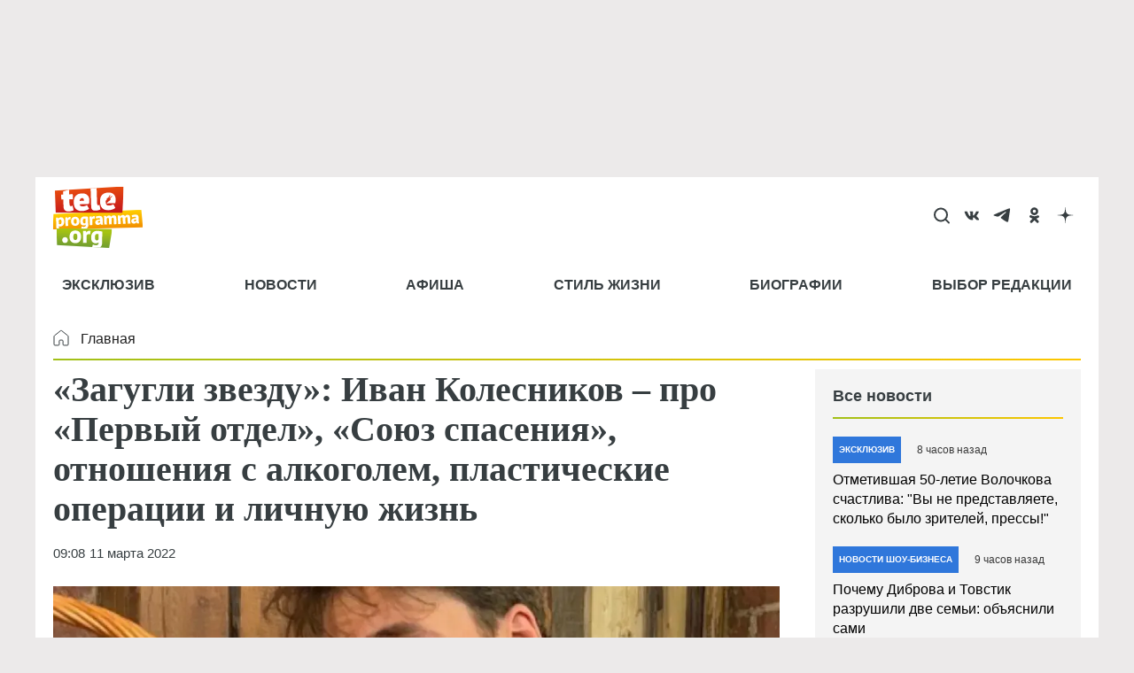

--- FILE ---
content_type: text/html; charset=UTF-8
request_url: https://teleprogramma.org/stars/interview/3513862-zagugli-zvezdu-ivan-kolesnikov--pro-pervyy-otdel-soyuz-spaseniya-otnosheniya-s-u3418-u3423-u3576
body_size: 118199
content:
<!DOCTYPE html>
<html lang="ru" dir="ltr" prefix="og: https://ogp.me/ns#">
<head>
  <meta charset="utf-8" />
<meta name="description" content="Известный актер ответил на самые популярные запросы Интернета." />
<meta name="abstract" content="Известный актер ответил на самые популярные запросы Интернета." />
<meta name="keywords" content="Интервью,«Загугли звезду»,«Союз спасения»,Иван Колесников,Сериал" />
<link rel="canonical" href="https://teleprogramma.org/stars/interview/3513862-zagugli-zvezdu-ivan-kolesnikov--pro-pervyy-otdel-soyuz-spaseniya-otnosheniya-s-u3418-u3423-u3576" />
<meta name="robots" content="index, follow, max-image-preview:large" />
<link rel="image_src" href="https://teleprogramma.org/sites/default/files/styles/post_content_1200x675_16_9/public/nodes/node_3513862_1653405160.jpg.webp?itok=BuJsQpAr" />
<meta property="og:site_name" content="Телепрограмма" />
<meta property="og:type" content="article" />
<meta property="og:url" content="https://teleprogramma.org/stars/interview/3513862-zagugli-zvezdu-ivan-kolesnikov--pro-pervyy-otdel-soyuz-spaseniya-otnosheniya-s-u3418-u3423-u3576" />
<meta property="og:title" content="«Загугли звезду»: Иван Колесников – про «Первый отдел», «Союз спасения», отношения с алкоголем, пластические операции и личную жизнь" />
<meta property="og:description" content="Известный актер ответил на самые популярные запросы Интернета." />
<meta property="og:image" content="https://teleprogramma.org/sites/default/files/styles/post_content_1200x675_16_9/public/nodes/node_3513862_1653405160.jpg.webp?itok=BuJsQpAr" />
<meta property="og:image:type" content="image/jpeg" />
<meta property="og:image:width" content="1200" />
<meta property="og:video:width" content="666" />
<meta property="og:image:height" content="675" />
<meta property="og:image:alt" content="«Загугли звезду»: Иван Колесников – про «Первый отдел», «Союз спасения», отношения с алкоголем, пластические операции и личную жизнь" />
<meta property="article:author" content="Ольга Храбрых" />
<meta property="article:section" content="Интервью" />
<meta property="article:tag" content="Интервью" />
<meta property="article:tag" content="«Загугли звезду»" />
<meta property="article:tag" content="«Союз спасения»" />
<meta property="article:tag" content="Иван Колесников" />
<meta property="article:tag" content="Сериал" />
<meta name="dcterms.title" content="«Загугли звезду»: Иван Колесников – про «Первый отдел», «Союз спасения», отношения с алкоголем, пластические операции и личную жизнь" />
<meta name="dcterms.creator" content="Ольга Храбрых" />
<meta name="dcterms.subject" content="Интервью,«Загугли звезду»,«Союз спасения»,Иван Колесников,Сериал" />
<meta name="dcterms.description" content="Известный актер ответил на самые популярные запросы Интернета." />
<meta name="twitter:card" content="summary_large_image" />
<meta name="twitter:title" content="«Загугли звезду»: Иван Колесников – про «Первый отдел», «Союз спасения», отношения с алкоголем, пластические операции и личную жизнь" />
<meta name="twitter:description" content="Известный актер ответил на самые популярные запросы Интернета." />
<meta name="twitter:image:alt" content="«Загугли звезду»: Иван Колесников – про «Первый отдел», «Союз спасения», отношения с алкоголем, пластические операции и личную жизнь" />
<meta name="twitter:image" content="https://teleprogramma.org/sites/default/files/styles/post_content_1200x675_16_9/public/nodes/node_3513862_1653405160.jpg.webp?itok=BuJsQpAr" />
<meta name="Generator" content="Drupal 10 (https://www.drupal.org)" />
<meta name="MobileOptimized" content="width" />
<meta name="viewport" content="width=device-width, initial-scale=1.0" />
<meta name="page-update-date-time" content="2026-01-21-22-11-09" />
<script type="application/ld+json">{
    "@context": "https:\/\/schema.org",
    "@type": "NewsArticle",
    "publisher": {
        "@id": "https:\/\/teleprogramma.org#organization"
    },
    "inLanguage": "ru-RU",
    "isAccessibleForFree": "True",
    "isFamilyFriendly": "True",
    "mainEntityOfPage": {
        "@id": "https:\/\/teleprogramma.org\/stars\/interview\/3513862-zagugli-zvezdu-ivan-kolesnikov--pro-pervyy-otdel-soyuz-spaseniya-otnosheniya-s-u3418-u3423-u3576#webpage"
    },
    "description": "Известный актер ответил на самые популярные запросы Интернета.",
    "headline": "«Загугли звезду»: Иван Колесников – про «Первый отдел», «Союз спасения», отношения с алкоголем, пластические операции и личную жизнь",
    "datePublished": "2022-03-11T09:08:00+0300",
    "dateModified": "2023-04-28T14:16:20+0300",
    "author": {
        "@type": "Person",
        "name": "Ольга Храбрых",
        "url": "https:\/\/teleprogramma.org\/people\/olga-khrabrykh",
        "@id": "https:\/\/teleprogramma.org\/people\/olga-khrabrykh#person"
    },
    "articleSection": "Интервью",
    "thumbnailUrl": "https:\/\/teleprogramma.org\/sites\/default\/files\/styles\/post_content_415x233_16_9\/public\/nodes\/node_3513862_1653405160.jpg.webp?itok=kDcpCG5h",
    "image": {
        "@type": "ImageObject",
        "url": "https:\/\/teleprogramma.org\/sites\/default\/files\/styles\/post_content_1200x675_16_9\/public\/nodes\/node_3513862_1653405160.jpg.webp?itok=BuJsQpAr",
        "width": 1200,
        "height": 675,
        "@id": "https:\/\/teleprogramma.org\/stars\/interview\/3513862-zagugli-zvezdu-ivan-kolesnikov--pro-pervyy-otdel-soyuz-spaseniya-otnosheniya-s-u3418-u3423-u3576#primaryimage"
    },
    "keywords": "Интервью, «Загугли звезду», «Союз спасения», Иван Колесников, Сериал",
    "isPartOf": {
        "@type": "WebPage",
        "url": "https:\/\/teleprogramma.org\/stars\/interview\/3513862-zagugli-zvezdu-ivan-kolesnikov--pro-pervyy-otdel-soyuz-spaseniya-otnosheniya-s-u3418-u3423-u3576",
        "name": "«Загугли звезду»: Иван Колесников – про «Первый отдел», «Союз спасения», отношения с алкоголем, пластические операции и личную жизнь",
        "publisher": {
            "@id": "https:\/\/teleprogramma.org#organization"
        },
        "inLanguage": "ru-RU",
        "potentialAction": {
            "@type": "ReadAction",
            "target": "https:\/\/teleprogramma.org\/stars\/interview\/3513862-zagugli-zvezdu-ivan-kolesnikov--pro-pervyy-otdel-soyuz-spaseniya-otnosheniya-s-u3418-u3423-u3576"
        },
        "isPartOf": {
            "@type": "WebSite",
            "url": "https:\/\/teleprogramma.org",
            "name": "Телепрограмма",
            "description": "актуальные фото и последние новости на сайте Teleprogramma.org",
            "inLanguage": "ru-RU",
            "copyrightHolder": {
                "@id": "https:\/\/teleprogramma.org#organization"
            },
            "publisher": {
                "@type": "Organization",
                "name": "TELEPROGRAMMA",
                "description": "Издатель",
                "legalName": "TELEPROGRAMMA",
                "url": "https:\/\/teleprogramma.org",
                "logo": {
                    "@type": "ImageObject",
                    "inLanguage": "ru-RU",
                    "url": "https:\/\/teleprogramma.org\/themes\/custom\/dna_telepro2022\/logo.svg",
                    "contentUrl": "https:\/\/teleprogramma.org\/themes\/custom\/dna_telepro2022\/logo.svg",
                    "width": 680,
                    "height": 140,
                    "caption": "Телепрограмма",
                    "@id": "https:\/\/teleprogramma.org#logo"
                },
                "image": {
                    "@id": "https:\/\/teleprogramma.org#logo"
                },
                "email": "tele@teleprogramma.org",
                "address": {
                    "@type": "PostalAddress",
                    "addressCountry": "Russia",
                    "postalCode": "127015",
                    "addressLocality": "Москва",
                    "streetAddress": "ул. Новодмитровская, д.2Б"
                },
                "contactPoint": {
                    "@type": "ContactPoint",
                    "telephone": "+7 (495) 274-0203",
                    "contactType": "customer support"
                },
                "sameAs": [],
                "@id": "https:\/\/teleprogramma.org#organization"
            },
            "@id": "https:\/\/teleprogramma.org#website"
        },
        "datePublished": "2022-03-11T09:08:00+0300",
        "dateModified": "2023-04-28T14:16:20+0300",
        "breadcrumb": {
            "@type": "BreadcrumbList",
            "itemListElement": [
                {
                    "@type": "ListItem",
                    "position": 1,
                    "item": {
                        "@type": "WebPage",
                        "url": "https:\/\/teleprogramma.org",
                        "name": "Главная",
                        "@id": "https:\/\/teleprogramma.org#webpage"
                    }
                },
                {
                    "@type": "ListItem",
                    "position": 2,
                    "item": {
                        "@type": "WebPage",
                        "url": "https:\/\/teleprogramma.org\/interview",
                        "name": "Интервью",
                        "@id": "https:\/\/teleprogramma.org\/interview#webpage"
                    }
                }
            ],
            "@id": "https:\/\/teleprogramma.org\/stars\/interview\/3513862-zagugli-zvezdu-ivan-kolesnikov--pro-pervyy-otdel-soyuz-spaseniya-otnosheniya-s-u3418-u3423-u3576#breadcrumb"
        },
        "@id": "https:\/\/teleprogramma.org\/stars\/interview\/3513862-zagugli-zvezdu-ivan-kolesnikov--pro-pervyy-otdel-soyuz-spaseniya-otnosheniya-s-u3418-u3423-u3576#webpage"
    },
    "@id": "https:\/\/teleprogramma.org\/stars\/interview\/3513862-zagugli-zvezdu-ivan-kolesnikov--pro-pervyy-otdel-soyuz-spaseniya-otnosheniya-s-u3418-u3423-u3576#article"
}</script>
<link rel="preload" as="image" imagesrcset="https://teleprogramma.org/sites/default/files/styles/post_content_1200x675_16_9/public/nodes/node_3513862_1653405160.jpg.webp?itok=BuJsQpAr 1x" media="all and (min-width: 769px)" />
<link rel="preload" as="image" imagesrcset="https://teleprogramma.org/sites/default/files/styles/post_content_768x432_16_9/public/nodes/node_3513862_1653405160.jpg.webp?itok=AuCfq08t 1x" media="all and (min-width: 415px) and (max-width: 768px)" />
<link rel="preload" as="image" imagesrcset="https://teleprogramma.org/sites/default/files/styles/post_content_415x233_16_9/public/nodes/node_3513862_1653405160.jpg.webp?itok=kDcpCG5h 1x" media="(min-width: 0px)" />
<script crossorigin="anonymous"></script>
<script>window.addEventListener('DOMContentLoaded', (event) => {
  setTimeout(function(){
    var _tmr = window._tmr || (window._tmr = []);
    _tmr.push({id: "3418051", type: "pageView", start: (new Date()).getTime()});
    (function (d, w, id) {
      if (d.getElementById(id)) return;
      var ts = d.createElement("script"); ts.type = "text/javascript"; ts.async = true; ts.id = id;
      ts.src = "https://top-fwz1.mail.ru/js/code.js";
      var f = function () {var s = d.getElementsByTagName("script")[0]; s.parentNode.insertBefore(ts, s);};
      if (w.opera == "[object Opera]") { d.addEventListener("DOMContentLoaded", f, false); } else { f(); }
    })(document, window, "tmr-code");
  }, 100);
});
</script>
<link rel="icon" href="/themes/custom/dna_telepro2022/favicon.ico" type="image/vnd.microsoft.icon" />
<link rel="icon" type="image/png" sizes="120x120" href="/modules/custom/dna_telepro/img/favicon-120x120.png" />
<link rel="amphtml" href="https://teleprogramma.org/stars/interview/3513862-zagugli-zvezdu-ivan-kolesnikov--pro-pervyy-otdel-soyuz-spaseniya-otnosheniya-s-u3418-u3423-u3576/amp" />
<script>/*!@shinsenter/defer.js@3.6.0*/
!(function(o,u,s){function f(t,n,e){k?S(t,n):((e=e===s?f.lazy:e)?N:C).push(t,Math.max(e?350:0,n))}function i(t){j.head.appendChild(t)}function a(t,n){t.forEach(function(t){n(t)})}function r(n,t,e,c){a(t.split(" "),function(t){(c||o)[n+"EventListener"](t,e||p)})}function l(t,n,e,c){return(c=n?j.getElementById(n):s)||(c=j.createElement(t),n&&(c.id=n)),e&&r(g,b,e,c),c}function d(t,n){a(q.call(t.attributes),function(t){n(t.name,t.value)})}function h(t,n){return q.call((n||j).querySelectorAll(t))}function m(c,t){a(h("source,img",c),m),d(c,function(t,n,e){(e=/^data-(.+)/.exec(t))&&c[x](e[1],n)}),t&&(c.className+=" "+t),c[b]&&c[b]()}function t(t,n,e){f(function(n){a(n=h(t||"script[type=deferjs]"),function(t,e){t.src&&(e=l(v),d(t,function(t,n){t!=A&&e[x]("src"==t?"href":t,n)}),e.rel="preload",e.as=y,i(e))}),(function c(t,e){(t=n[E]())&&(e=l(y),d(t,function(t,n){t!=A&&e[x](t,n)}),e.text=t.text,t.parentNode.replaceChild(e,t),e.src&&!e.getAttribute("async")?r(g,b+" error",c,e):c())})()},n,e)}function p(t,n){for(n=k?(r(e,c),N):(r(e,w),k=f,N[0]&&r(g,c),C);n[0];)S(n[E](),n[E]())}var v="link",y="script",b="load",n="pageshow",g="add",e="remove",c="touchstart mousemove mousedown keydown wheel",w="on"+n in o?n:b,x="setAttribute",E="shift",A="type",I=o.IntersectionObserver,j=o.document||o,k=/p/.test(j.readyState),C=[],N=[],S=o.setTimeout,q=C.slice;f.all=t,f.dom=function(t,n,o,i,r){f(function(e){function c(t){i&&!1===i(t)||m(t,o)}e=I?new I(function(t){a(t,function(t,n){t.isIntersecting&&(e.unobserve(n=t.target),c(n))})},r):s,a(h(t||"[data-src]"),function(t){t[u]||(t[u]=f,e?e.observe(t):c(t))})},n,!1)},f.css=function(n,e,t,c,o){f(function(t){(t=l(v,e,c)).rel="stylesheet",t.href=n,i(t)},t,o)},f.js=function(n,e,t,c,o){f(function(t){(t=l(y,e,c)).src=n,i(t)},t,o)},f.reveal=m,o[u]=f,k||r(g,w),t()})(this,"Defer");</script>
<script async="async" src="https://pagead2.googlesyndication.com/pagead/js/adsbygoogle.js?client=ca-pub-1686243893583964" crossorigin="anonymous"></script>

  <title>«Загугли звезду»: Иван Колесников – про «Первый отдел», «Союз спасения», отношения с алкоголем, пластические операции и личную жизнь</title><style>body{padding-top: 0 !important;} #toolbar-administration{display: none;}</style>    <style>@charset "UTF-8";.ck-link-form .ck.ck-labeled-field-view--editor-advanced-link{padding:var(--ck-spacing-standard) var(--ck-spacing-large) 0}.progress{position:relative}.progress__track{min-width:100px;max-width:100%;height:16px;margin-top:5px;border:1px solid;background-color:#fff}.progress__bar{width:3%;min-width:3%;max-width:100%;height:16px;background-color:#000}.progress__description,.progress__percentage{overflow:hidden;margin-top:.2em;color:#555;font-size:.875em}.progress__description{float:left}[dir=rtl] .progress__description{float:right}.progress__percentage{float:right}[dir=rtl] .progress__percentage{float:left}.progress--small .progress__track{height:7px}.progress--small .progress__bar{height:7px;background-size:20px 20px}.ajax-progress{display:inline-block;padding:1px 5px 2px 5px}[dir=rtl] .ajax-progress{float:right}.ajax-progress-throbber .throbber{display:inline;padding:1px 5px 2px;background:transparent url(/core/themes/stable9/css/core/components/../../../../../misc/throbber-active.gif) no-repeat 0 center}.ajax-progress-throbber .message{display:inline;padding:1px 5px 2px}tr .ajax-progress-throbber .throbber{margin:0 2px}.ajax-progress-bar{width:16em}.ajax-progress-fullscreen{position:fixed;z-index:1000;top:48.5%;left:49%;width:24px;height:24px;padding:4px;opacity:.9;border-radius:7px;background-color:#232323;background-image:url(/core/themes/stable9/css/core/components/../../../../../misc/loading-small.gif);background-repeat:no-repeat;background-position:center center}[dir=rtl] .ajax-progress-fullscreen{right:49%;left:auto}.text-align-left{text-align:left}.text-align-right{text-align:right}.text-align-center{text-align:center}.text-align-justify{text-align:justify}.align-left{float:left}.align-right{float:right}.align-center{display:block;margin-right:auto;margin-left:auto}.fieldgroup{padding:0;border-width:0}.container-inline div,.container-inline label{display:inline-block}.container-inline .details-wrapper{display:block}.clearfix::after{display:table;clear:both;content:""}.js details:not([open]) .details-wrapper{display:none}.hidden{display:none}.visually-hidden{position:absolute!important;overflow:hidden;clip:rect(1px,1px,1px,1px);width:1px;height:1px;word-wrap:normal}.visually-hidden.focusable:active,.visually-hidden.focusable:focus-within{position:static!important;overflow:visible;clip:auto;width:auto;height:auto}.invisible{visibility:hidden}.item-list__comma-list,.item-list__comma-list li{display:inline}.item-list__comma-list{margin:0;padding:0}.item-list__comma-list li::after{content:", "}.item-list__comma-list li:last-child::after{content:""}.js .js-hide{display:none}.js-show{display:none}.js .js-show{display:block}.nowrap{white-space:nowrap}.position-container{position:relative}.reset-appearance{margin:0;padding:0;border:0 none;background:0 0;line-height:inherit;-webkit-appearance:none;appearance:none}.resize-none{resize:none}.resize-vertical{min-height:2em;resize:vertical}.resize-horizontal{max-width:100%;resize:horizontal}.resize-both{max-width:100%;min-height:2em;resize:both}.system-status-counter__status-icon{display:inline-block;width:25px;height:25px;vertical-align:middle}.system-status-counter__status-icon::before{display:block;width:100%;height:100%;content:"";background-repeat:no-repeat;background-position:center 2px;background-size:16px}.system-status-counter__status-icon--error::before{background-image:url(/core/themes/stable9/css/system/components/../../../../../misc/icons/e32700/error.svg)}.system-status-counter__status-icon--warning::before{background-image:url(/core/themes/stable9/css/system/components/../../../../../misc/icons/e29700/warning.svg)}.system-status-counter__status-icon--checked::before{background-image:url(/core/themes/stable9/css/system/components/../../../../../misc/icons/73b355/check.svg)}.system-status-report-counters__item{width:100%;margin-bottom:.5em;padding:.5em 0;text-align:center;white-space:nowrap;background-color:rgba(0,0,0,.063)}@media screen and (min-width:60em){.system-status-report-counters{display:flex;flex-wrap:wrap;justify-content:space-between}.system-status-report-counters__item--half-width{width:49%}.system-status-report-counters__item--third-width{width:33%}}.system-status-general-info__item{margin-top:1em;padding:0 1em 1em;border:1px solid #ccc}.system-status-general-info__item-title{border-bottom:1px solid #ccc}.tablesort{display:inline-block;width:16px;height:16px;background-size:100%}.tablesort--asc{background-image:url(/core/themes/stable9/css/system/components/../../../../../misc/icons/787878/twistie-down.svg)}.tablesort--desc{background-image:url(/core/themes/stable9/css/system/components/../../../../../misc/icons/787878/twistie-up.svg)}#toolbar-administration,#toolbar-administration *{box-sizing:border-box}#toolbar-administration{margin:0;padding:0;vertical-align:baseline;font-size:small;line-height:1}@media print{#toolbar-administration{display:none}}.toolbar-loading #toolbar-administration{overflow:hidden}.toolbar .item-list,.toolbar .item-list li,.toolbar .menu-item,.toolbar .menu-item--expanded,.toolbar li{list-style-type:none;list-style-image:none}.toolbar .menu-item{padding-top:0}.toolbar .menu-item,.toolbar .toolbar-bar .toolbar-tab{display:block}.toolbar .toolbar-bar .toolbar-tab.hidden{display:none}.toolbar a{display:block;line-height:1}.toolbar .toolbar-bar,.toolbar .toolbar-tray{position:relative;z-index:1250}.toolbar-horizontal .toolbar-tray{position:fixed;left:0;width:100%}.toolbar-oriented .toolbar-bar{position:absolute;top:0;right:0;left:0}.toolbar-oriented .toolbar-tray{position:absolute;right:0;left:0}@media (min-width:61em){.toolbar-loading.toolbar-horizontal .toolbar .toolbar-bar .toolbar-tab:last-child .toolbar-tray{display:none}.toolbar-loading.toolbar-horizontal .toolbar .toolbar-bar .toolbar-tab:last-child .toolbar-tray .toolbar-lining{width:999em}.toolbar-loading.toolbar-horizontal .toolbar .toolbar-bar .home-toolbar-tab+.toolbar-tab .toolbar-tray{display:block}}.toolbar-oriented .toolbar-bar{z-index:502}body.toolbar-fixed .toolbar-oriented .toolbar-bar,html.toolbar-fixed .toolbar-oriented .toolbar-bar{position:fixed}body.toolbar-tray-open.toolbar-fixed.toolbar-vertical .toolbar-oriented,html.toolbar-tray-open.toolbar-fixed.toolbar-vertical .toolbar-oriented{bottom:0;width:240px;width:15rem}.toolbar .toolbar-bar .toolbar-tab,.toolbar .toolbar-tray-horizontal li,.toolbar-loading.toolbar-horizontal .toolbar .toolbar-tray .toolbar-menu>li{float:left}[dir=rtl] .toolbar .toolbar-bar .toolbar-tab,[dir=rtl] .toolbar .toolbar-tray-horizontal li,[dir=rtl] .toolbar-loading.toolbar-horizontal .toolbar .toolbar-tray .toolbar-menu>li{float:right}@media only screen{.toolbar .toolbar-bar .toolbar-tab,.toolbar .toolbar-tray-horizontal li{float:none}[dir=rtl] .toolbar .toolbar-bar .toolbar-tab,[dir=rtl] .toolbar .toolbar-tray-horizontal li{float:none}}@media (min-width:16.5em){.toolbar .toolbar-bar .toolbar-tab,.toolbar .toolbar-tray-horizontal li{float:left}[dir=rtl] .toolbar .toolbar-bar .toolbar-tab,[dir=rtl] .toolbar .toolbar-tray-horizontal li{float:right}}.toolbar-oriented .toolbar-bar .toolbar-tab,.toolbar-oriented .toolbar-tray-horizontal li{float:left}[dir=rtl] .toolbar-oriented .toolbar-bar .toolbar-tab,[dir=rtl] .toolbar-oriented .toolbar-tray-horizontal li{float:right}.toolbar .toolbar-tray{z-index:501;display:none}.toolbar-oriented .toolbar-tray-vertical{position:absolute;left:-100%;width:240px;width:15rem}[dir=rtl] .toolbar-oriented .toolbar-tray-vertical{right:-100%;left:auto}.toolbar .toolbar-tray-vertical>.toolbar-lining{min-height:100%}.toolbar .toolbar-bar .toolbar-tab>.toolbar-icon{position:relative;z-index:502}.toolbar-oriented .toolbar-tray-horizontal .menu-item ul{display:none}.toolbar .toolbar-tray-vertical.is-active,body.toolbar-fixed .toolbar .toolbar-tray-vertical,html.toolbar-fixed .toolbar .toolbar-tray-vertical{position:fixed;overflow-x:hidden;overflow-y:auto;height:100%}.toolbar .toolbar-tray.is-active{display:block}.toolbar-oriented .toolbar-tray-vertical.is-active{left:0}[dir=rtl] .toolbar-oriented .toolbar-tray-vertical.is-active{right:0;left:auto}body.toolbar-tray-open.toolbar-vertical.toolbar-fixed,html.toolbar-tray-open.toolbar-vertical.toolbar-fixed{margin-left:240px;margin-left:15rem}@media print{body.toolbar-tray-open.toolbar-vertical.toolbar-fixed,html.toolbar-tray-open.toolbar-vertical.toolbar-fixed{margin-left:0}}[dir=rtl] body.toolbar-tray-open.toolbar-vertical.toolbar-fixed,[dir=rtl].toolbar-tray-open.toolbar-vertical.toolbar-fixed{margin-right:240px;margin-right:15rem;margin-left:auto}@media print{[dir=rtl] body.toolbar-tray-open.toolbar-vertical.toolbar-fixed,[dir=rtl].toolbar-tray-open.toolbar-vertical.toolbar-fixed{margin-right:0}}.toolbar .toolbar-tray .toolbar-toggle-orientation{display:none}.toolbar-oriented .toolbar-tray .toolbar-toggle-orientation{display:block}.toolbar-oriented .toolbar-tray-horizontal .toolbar-toggle-orientation{position:absolute;top:auto;right:0;bottom:0}[dir=rtl] .toolbar-oriented .toolbar-tray-horizontal .toolbar-toggle-orientation{right:auto;left:0}.toolbar-oriented .toolbar-tray-vertical .toolbar-toggle-orientation{float:right;width:100%}[dir=rtl] .toolbar-oriented .toolbar-tray-vertical .toolbar-toggle-orientation{float:left}.toolbar .toolbar-bar .home-toolbar-tab{display:none}.path-admin .toolbar-bar .home-toolbar-tab{display:block}.contextual-region{position:relative}.contextual .trigger:focus{position:relative!important}.contextual-links{display:none}.contextual.open .contextual-links{display:block}.toolbar .toolbar-bar .contextual-toolbar-tab.toolbar-tab{float:right}[dir=rtl] .toolbar .toolbar-bar .contextual-toolbar-tab.toolbar-tab{float:left}.toolbar .toolbar-bar .contextual-toolbar-tab .toolbar-item{margin:0}.toolbar .toolbar-bar .contextual-toolbar-tab .toolbar-item.is-active{background-image:linear-gradient(#4e9fea 0,#4584dd 100%)}.toolbar .toolbar-bar .contextual-toolbar-tab.toolbar-tab.hidden{display:none}.toolbar-tray-horizontal .menu-item:hover{background:#fff}.toolbar-tray-horizontal .menu-item a:focus{background:#abeae4}.toolbar-tray-horizontal .toolbar-menu:not(:first-child) li.menu-item--expanded>a:focus{background-image:url(/modules/contrib/admin_toolbar/css/../misc/icons/0074bd/chevron-right.svg);background-repeat:no-repeat;background-position:center right}.toolbar-tray-horizontal .menu-item--expanded .menu{width:auto;height:auto;background:#fff}.toolbar-tray-horizontal .menu-item--expanded{background-color:#f5f5f2}.toolbar-tray-horizontal ul li li.menu-item{border-top:none transparent;border-right:1px solid #ddd;border-bottom:1px solid #ddd;border-left:1px solid #ddd}.toolbar .toolbar-tray-horizontal .menu-item:last-child{border-right:1px solid #ddd;border-left:1px solid #ddd}.toolbar .toolbar-tray-horizontal ul ul li.menu-item:first-child{border-top:1px solid #ddd}.toolbar-tray-horizontal li.menu-item--expanded.hover-intent ul ul,.toolbar-tray-horizontal li.menu-item--expanded.hover-intent ul ul ul,.toolbar-tray-horizontal li.menu-item--expanded.hover-intent ul ul ul ul,.toolbar-tray-horizontal li.menu-item--expanded.hover-intent ul ul ul ul ul{left:-999em;display:none}.toolbar-tray-horizontal li li li li li.menu-item--expanded.hover-intent ul,.toolbar-tray-horizontal li li li li.menu-item--expanded.hover-intent ul,.toolbar-tray-horizontal li li li.menu-item--expanded.hover-intent ul,.toolbar-tray-horizontal li li.menu-item--expanded.hover-intent ul,.toolbar-tray-horizontal li.menu-item--expanded.hover-intent ul{left:auto;display:block}.toolbar-tray-horizontal .menu ul .toolbar-icon,.toolbar-tray-horizontal .menu ul li a{padding:12px 15px 12px 12px}.toolbar-tray-horizontal ul li.menu-item--expanded.hover-intent ul{position:absolute;z-index:1;display:block;width:200px;box-shadow:2px 2px 3px hsl(0,0%,0%,.4)}.toolbar-tray-horizontal ul li.menu-item--expanded .menu-item>ul{display:none}.toolbar-tray-horizontal ul li.menu-item--expanded ul li.menu-item--expanded{background-image:url(/modules/contrib/admin_toolbar/css/../misc/icons/0074bd/chevron-right.svg);background-repeat:no-repeat;background-position:center right}.toolbar-tray-horizontal ul li.menu-item--expanded ul li.menu-item--expanded a.is-active{background:unset}.toolbar-tray-horizontal ul li.menu-item--expanded .menu-item.hover-intent ul{display:block;margin:-40px 0 0 197px}.toolbar-tray-horizontal li:hover ul li{float:none}.toolbar-tray-horizontal li.hover-intent ul li{float:none}.toolbar-tray-horizontal .toolbar .level-2>ul{position:absolute;top:0;left:200px;width:200px;padding-top:0}.toolbar .toolbar-tray-vertical li.open>ul.toolbar-menu.clearfix{display:block}.toolbar-menu .menu-item>span{display:block;padding:1em 1.3333em;cursor:pointer;color:#434343}[dir=rtl] .toolbar-tray-horizontal ul li.menu-item--expanded ul li.menu-item--expanded{background-image:url(/modules/contrib/admin_toolbar/css/../misc/icons/0074bd/chevron-left.svg);background-position:center left}[dir=rtl] .toolbar-tray-horizontal .toolbar-menu:not(:first-child) li.menu-item--expanded>a:focus{background-image:url(/modules/contrib/admin_toolbar/css/../misc/icons/0074bd/chevron-left.svg);background-repeat:no-repeat;background-position:center left}[dir=rtl] .toolbar-tray-horizontal ul li.menu-item--expanded .menu-item.hover-intent ul{margin:-40px 197px 0 0}[dir=rtl] .toolbar-tray-horizontal li:hover ul li{float:none}[dir=rtl] .toolbar-tray-horizontal li.hover-intent ul li{float:none}.toolbar-icon-admin-toolbar-tools-help{text-indent:-9999px}.toolbar-icon-10 .toolbar-icon-admin-toolbar-tools-help:before,.toolbar-icon-11 .toolbar-icon-admin-toolbar-tools-help:before,.toolbar-icon-9 .toolbar-icon-admin-toolbar-tools-help:before{box-sizing:content-box;background-image:url(/modules/contrib/admin_toolbar/admin_toolbar_tools/css/../misc/icons/ffffff/drupal-9-logo.svg);padding-bottom:0;padding-left:2px;padding-right:2px;padding-top:2px;margin-left:4px}.toolbar-icon-10 .toolbar-icon-admin-toolbar-tools-help.active:before,.toolbar-icon-10 .toolbar-icon-admin-toolbar-tools-help:active:before,.toolbar-icon-11 .toolbar-icon-admin-toolbar-tools-help.active:before,.toolbar-icon-11 .toolbar-icon-admin-toolbar-tools-help:active:before,.toolbar-icon-9 .toolbar-icon-admin-toolbar-tools-help.active:before,.toolbar-icon-9 .toolbar-icon-admin-toolbar-tools-help:active:before{background-image:url(/modules/contrib/admin_toolbar/admin_toolbar_tools/css/../misc/icons/ffffff/drupal-9-logo.svg)}.toolbar-icon-8 .toolbar-icon-admin-toolbar-tools-help:before{box-sizing:content-box;background-image:url(/modules/contrib/admin_toolbar/admin_toolbar_tools/css/../misc/icons/ffffff/drupal-8-logo.svg);padding-bottom:0;padding-left:4px;padding-right:8px;padding-top:2px}.toolbar-icon-8 .toolbar-icon-admin-toolbar-tools-help.active:before,.toolbar-icon-8 .toolbar-icon-admin-toolbar-tools-help:active:before{background-image:url(/modules/contrib/admin_toolbar/admin_toolbar_tools/css/../misc/icons/ffffff/drupal-8-logo.svg)}.toolbar-oriented .toolbar-bar .local-tasks-toolbar-tab{float:right}.toolbar-horizontal .local-tasks-toolbar-tab .toolbar-menu{float:right}.toolbar-bar .toolbar-icon-local-tasks:before{background-image:url(/modules/contrib/admin_toolbar/admin_toolbar_tools/css/../misc/icons/bebebe/tasks.svg)}.contextual{position:absolute;z-index:500;top:6px;right:0}[dir=rtl] .contextual{right:auto;left:0}.contextual-region.focus{outline:1px dashed #d6d6d6;outline-offset:1px}.contextual .trigger{position:relative;right:6px;float:right;overflow:hidden;margin:0;padding:0 2px;cursor:pointer;border:1px solid #ccc;border-radius:13px;background-color:#fff;background-attachment:scroll}[dir=rtl] .contextual .trigger{right:auto;left:6px;float:left}.contextual.open .trigger{z-index:2;border:1px solid #ccc;border-bottom-color:transparent;border-radius:13px 13px 0 0;box-shadow:none}.contextual-region .contextual .contextual-links{position:relative;top:-1px;right:6px;float:right;clear:both;margin:0;padding:.25em 0;text-align:left;white-space:nowrap;border:1px solid #ccc;border-radius:4px 0 4px 4px;background-color:#fff}[dir=rtl] .contextual-region .contextual .contextual-links{right:auto;left:6px;float:left;text-align:right;border-radius:0 4px 4px 4px}.contextual-region .contextual .contextual-links li{margin:0;padding:0;list-style:none;list-style-image:none;border:none;background-color:#fff;line-height:100%}.contextual-region .contextual .contextual-links a{display:block;margin:.25em 0;padding:.4em .6em;color:#333;background-color:#fff;font-family:sans-serif;font-size:small;line-height:.8em}.touchevents .contextual-region .contextual .contextual-links a{font-size:large}.contextual-region .contextual .contextual-links a,.contextual-region .contextual .contextual-links a:hover{text-decoration:none}.no-touchevents .contextual-region .contextual .contextual-links li a:hover{color:#000;background:#f7fcff}.toolbar-bar .toolbar-icon-edit::before{background-image:url(/core/themes/stable9/css/contextual/../../../../misc/icons/bebebe/pencil.svg)}.toolbar-bar .toolbar-icon-edit.is-active::before,.toolbar-bar .toolbar-icon-edit:active::before{background-image:url(/core/themes/stable9/css/contextual/../../../../misc/icons/ffffff/pencil.svg)}.contextual .trigger{width:26px!important;height:26px!important;text-indent:-9999px;background-image:url(/core/themes/stable9/css/contextual/../../../../misc/icons/bebebe/pencil.svg);background-repeat:no-repeat;background-position:center center;background-size:16px 16px}.contextual .trigger:hover{background-image:url(/core/themes/stable9/css/contextual/../../../../misc/icons/787878/pencil.svg)}.contextual .trigger:focus{outline:0;background-image:url(/core/themes/stable9/css/contextual/../../../../misc/icons/5181c6/pencil.svg)}.paragraph--unpublished{background-color:#fff4f4}.toolbar .toolbar-tray-vertical .edit-shortcuts{padding:1em;text-align:right}[dir=rtl] .toolbar .toolbar-tray-vertical .edit-shortcuts{text-align:left}.toolbar .toolbar-tray-horizontal .edit-shortcuts{float:right}[dir=rtl] .toolbar .toolbar-tray-horizontal .edit-shortcuts{float:left}.shortcut-action{display:inline-block;margin-left:.3em}[dir=rtl] .shortcut-action{margin-right:.3em;margin-left:0}.shortcut-action__message{display:inline-block;margin-left:.3em;padding:0 5px;-webkit-transition:all .2s ease-out;transition:all .2s ease-out;-webkit-transform:translateY(-12px);transform:translateY(-12px);opacity:0;color:#fff;border-radius:5px;background:#000;background:rgba(0,0,0,.5);-webkit-backface-visibility:hidden;backface-visibility:hidden}[dir=rtl] .shortcut-action__message{margin-right:.3em;margin-left:0}.shortcut-action:focus .shortcut-action__message,.shortcut-action:hover .shortcut-action__message{-webkit-transform:translateY(-2px);transform:translateY(-2px);opacity:1}.toolbar-bar .toolbar-icon-shortcut::before{background-image:url(/core/themes/stable9/css/shortcut/../../../../misc/icons/bebebe/star.svg)}.toolbar-bar .toolbar-icon-shortcut.is-active::before,.toolbar-bar .toolbar-icon-shortcut:active::before{background-image:url(/core/themes/stable9/css/shortcut/../../../../misc/icons/ffffff/star.svg)}.shortcut-action__icon{display:inline-block;width:20px;height:20px;vertical-align:-2px;background:transparent url(/core/themes/stable9/css/shortcut/../../../../modules/shortcut/images/favstar.svg) no-repeat left top}[dir=rtl] .shortcut-action__icon{background-image:url(/core/themes/stable9/css/shortcut/../../../../modules/shortcut/images/favstar-rtl.svg)}.shortcut-action--add:focus .shortcut-action__icon,.shortcut-action--add:hover .shortcut-action__icon{background-position:-20px top}.shortcut-action--remove .shortcut-action__icon{background-position:-40px top}.shortcut-action--remove:focus .shortcut-action__icon,.shortcut-action--remove:hover .shortcut-action__icon{background-position:-60px top}.toolbar-bar .toolbar-icon-user::before{background-image:url(/core/themes/stable9/css/user/../../../../misc/icons/bebebe/person.svg)}.toolbar-bar .toolbar-icon-user.is-active::before,.toolbar-bar .toolbar-icon-user:active::before{background-image:url(/core/themes/stable9/css/user/../../../../misc/icons/ffffff/person.svg)}.two-column-fp{display:flex}.main-region{flex:1 1 auto}.sidebar-region{flex:0 0 300px}.section-bottom,.section-top{display:flex}.main-bottom-region,.main-top-region{flex:1 1 auto}.sidebar-bottom-region,.sidebar-top-region{flex:0 0 277px}.kp-ad-place{overflow:hidden}.kp-ad-place.on-render{display:-webkit-flex;-webkit-justify-content:center;-webkit-align-items:center;display:-webkit-box;display:-ms-flexbox;display:flex;-webkit-box-pack:center;-ms-flex-pack:center;justify-content:center;-webkit-box-align:center;-ms-flex-align:center;align-items:center}.lb-grid{position:relative;display:block}.lb-item{position:absolute;background-position:center center;background-repeat:no-repeat;background-size:cover;border-top:solid 2px #fff;border-right:solid 2px #fff}.lb-item:focus,.lb-item:hover{opacity:.6}.lb-grid-1 .lb-item{width:100%;height:100%}.lb-grid-2 .lb-item,.lb-grid-3 .lb-item,.lb-grid-4 .lb-item,.lb-grid-5 .lb-item{width:50%}.lb-grid-2 .lb-item,.lb-grid-3 .lb-item:first-child,.lb-grid-4 .lb-item:first-child{height:100%}.lb-grid-3 .lb-item:nth-child(2),.lb-grid-3 .lb-item:nth-child(3),.lb-grid-5 .lb-item:first-child,.lb-grid-5 .lb-item:nth-child(2){height:50%}.lb-grid-2 .lb-item:nth-child(2),.lb-grid-3 .lb-item:nth-child(2),.lb-grid-3 .lb-item:nth-child(3),.lb-grid-4 .lb-item:nth-child(2),.lb-grid-4 .lb-item:nth-child(3),.lb-grid-4 .lb-item:nth-child(4),.lb-grid-5 .lb-item:nth-child(3),.lb-grid-5 .lb-item:nth-child(4),.lb-grid-5 .lb-item:nth-child(5),.lb-item:last-child{left:auto;right:0;border-right:0}.lb-grid-3 .lb-item:nth-child(3),.lb-grid-4 .lb-item:nth-child(4),.lb-grid-5 .lb-item:nth-child(2),.lb-grid-5 .lb-item:nth-child(5){bottom:0;top:auto}.lb-grid-4 .lb-item:nth-child(3),.lb-grid-5 .lb-item:nth-child(4){top:33.333333333333336%}.lb-grid-4 .lb-item:nth-child(2),.lb-grid-4 .lb-item:nth-child(3),.lb-grid-4 .lb-item:nth-child(4),.lb-grid-5 .lb-item:nth-child(3),.lb-grid-5 .lb-item:nth-child(4),.lb-grid-5 .lb-item:nth-child(5){height:33.333333333333336%}.lb-more{position:absolute;top:0;left:0;right:0;bottom:0;text-align:center;color:#fff;font-size:3rem;background-color:rgba(0,0,0,.4)}.lb-more:before{display:inline-block;content:"";vertical-align:middle;height:100%}.lb-modal{transition:opacity .2s ease;position:fixed;z-index:99999;top:0;left:0;bottom:0;right:0;width:100%;min-height:100%;height:100vh;background-color:rgba(0,0,0,.8);display:block;-webkit-user-select:none;-moz-user-select:-moz-none;-khtml-user-select:none;-o-user-select:none;user-select:none}.lb-modal-close{position:absolute;right:20px;top:20px;color:#000}.lb-modal-close i{font-style:normal}.lb-modal-next,.lb-modal-prev{position:absolute;top:50%;left:20px;margin-top:-25px;z-index:999;cursor:pointer;color:#fff;background-color:transparent;border:none}.lb-modal-next{left:auto;right:20px}.lb-modal-img{position:absolute;left:10%;top:5%;width:calc(100vw - 20%);height:90vh;display:block}.slider-item{position:relative;display:inline-block}.slider-others .slider-item{margin:0 2px}.slider-others .slider-item:after{content:'';position:absolute;top:0;left:0;right:0;bottom:0;background:rgba(0,0,0,.3);opacity:0}.slider-others .slider-item:hover:after{opacity:1}.slider-others .slider-item:first-child{margin-left:0}.slider-others .slider-item:last-child{margin-right:0}.lb-modal-img img{max-width:100%;max-height:100%;vertical-align:middle;object-fit:contain}.lb-modal-footer{color:#fff;position:absolute;left:70px;right:70px;bottom:10px;text-align:center;height:50px;background:#00000036}.lb-modal-footer .lb-modal-footer-left .description p.main-title,.lb-modal-footer .lb-modal-footer-left .description p.title{color:#fff}.lb-modal-img .spinner{width:150px;position:absolute;margin-left:-75px;top:50%;left:50%;z-index:1}.bcs li.bc_pos0 a{background-color:#d3d0c8}.bcs li.bc_pos0 a:after{border-left-color:#d3d0c8}.bcs li.bc_pos0 a:before{border-color:#d3d0c8;border-left-color:transparent}.bcs li.bc_pos1 a{background-color:#e5e3dc}.bcs li.bc_pos1 a:after{border-left-color:#e5e3dc}.bcs li.bc_pos1 a:before{border-color:#e5e3dc;border-left-color:transparent}.bcs li.bc_pos2 a{background-color:#f0eee7}.bcs li.bc_pos2 a:after{border-left-color:#f0eee7}.bcs li.bc_pos2 a:before{border-color:#f0eee7;border-left-color:transparent}.bcs{list-style:none;display:inline-block;margin-bottom:10px;margin-top:4px;padding:0;overflow:hidden;width:calc(100%)}.bcs li{float:left}.bcs li a{color:#383837;display:block;background:#faf8f2;text-decoration:none;position:relative;height:30px;line-height:30px;padding:0 10px 0 5px;text-align:center;margin:0 2px 2px 20px;font-size:14px;opacity:1}.bcs li:first-child a{margin-left:0}.bcs li:first-child a{padding-left:15px}.bcs li:first-child a:before,.bcs li:last-child a:after{border:none}.bcs li:last-child a{padding-right:15px}.bcs li a:after,.bcs li a:before{content:"";position:absolute;top:0;border:0 solid #faf8f2;border-width:15px 10px;width:0;height:0}.bcs li a:before{left:-20px;border-left-color:transparent}.bcs li a:after{left:100%;border-color:transparent;border-left-color:#faf8f2}.bcs li a:hover{text-decoration:underline}.bcs li:last-child{float:none;overflow:hidden}.bcs li:last-child a{text-align:left}@media screen and (max-device-width:750px){.bcs{display:none}}.block-pro-shopping .news-line-content-wrapper{margin-left:-10px;margin-right:-10px;display:flex;flex-wrap:wrap}.block-pro-shopping .news-line-content-wrapper article.post{display:flex;justify-content:stretch}.block-pro-shopping .shopping.post{flex-direction:column;position:relative;width:33.333%;padding:10px;margin-left:0}.block-pro-shopping .shopping.post .description{display:none}.block-pro-shopping .shopping.post .layer-media{position:relative;display:block;margin:0;width:100%}.block-pro-shopping .shopping.post .layer-txt .section-tag{text-align:left;margin-top:15px}.block-pro-shopping .shopping.post .layer-txt .section-tag a{font-size:12px;line-height:20px;padding:5px 15px;text-transform:none;text-decoration:none}.block-pro-shopping .shopping.post .layer-txt .header{margin-top:15px}.block-pro-shopping .shopping.post .layer-txt .header a{font-family:Georgia,"Noto Serif","Droid Serif","Times New Roman",serif;font-weight:700;font-size:20px;line-height:25px}.block-pro-shopping .shopping.post .layer-txt .layer-data{margin-top:15px;font-size:12px;line-height:20px}.block-pro-shopping .shopping.post img{width:100%;height:auto}.block-pro-shopping .shopping.post:first-child,.block-pro-shopping .shopping.post:nth-child(2){width:50%}.block-pro-shopping .shopping.post:first-child .layer-media:before,.block-pro-shopping .shopping.post:nth-child(2) .layer-media:before{content:'';position:absolute;width:100%;height:100%;left:0;top:0}.block-pro-shopping .shopping.post:first-child .layer-txt,.block-pro-shopping .shopping.post:nth-child(2) .layer-txt{position:absolute;left:0;right:0;bottom:0;padding:0 20px 30px 20px}.block-pro-shopping .shopping.post:first-child .layer-txt .section-tag,.block-pro-shopping .shopping.post:nth-child(2) .layer-txt .section-tag{text-align:center}.block-pro-shopping .shopping.post:first-child .layer-txt .header,.block-pro-shopping .shopping.post:nth-child(2) .layer-txt .header{text-align:center}.block-pro-shopping .shopping.post:first-child .layer-txt .header a,.block-pro-shopping .shopping.post:nth-child(2) .layer-txt .header a{font-family:Georgia,"Noto Serif","Droid Serif","Times New Roman",serif;font-size:20px;display:block;text-decoration:none;margin-top:15px;margin-bottom:15px}.block-pro-shopping .shopping.post:first-child .layer-txt .layer-data,.block-pro-shopping .shopping.post:nth-child(2) .layer-txt .layer-data{font-size:12px;text-align:center}.block-pro-shopping-tags .header-wrapper{display:none}.block-pro-shopping-tags .pro-shopping-tags{width:100%}.block-pro-shopping-tags .pro-shopping-tags .content-wrapper.tags-list{margin:0 0 20px;padding-bottom:20px;border-bottom-width:2px;border-bottom-style:solid}.block-pro-shopping-tags .pro-shopping-tags .content-wrapper .first-item .layer-txt a,.block-pro-shopping-tags .pro-shopping-tags .content-wrapper .normal-item .layer-txt a{background-position:center center;background-repeat:no-repeat;height:110px;width:110px;display:inline-block;position:relative}@media (max-width:768px){.block-pro-shopping-tags .pro-shopping-tags .content-wrapper .first-item .layer-txt a,.block-pro-shopping-tags .pro-shopping-tags .content-wrapper .normal-item .layer-txt a{width:70px;height:70px;background-size:70px 70px}}.block-pro-shopping-tags .pro-shopping-tags .content-wrapper .first-item .layer-txt a span,.block-pro-shopping-tags .pro-shopping-tags .content-wrapper .normal-item .layer-txt a span{display:none}.block-pro-shopping-tags .pro-shopping-tags .content-wrapper .tag-food-drink a,.block-pro-shopping-tags .pro-shopping-tags .content-wrapper .tags-food-drink a{background-image:url("/themes/custom/dna_telepro2022/css/../img/tags-food-drink.svg")}.block-pro-shopping-tags .pro-shopping-tags .content-wrapper .tag-mode a,.block-pro-shopping-tags .pro-shopping-tags .content-wrapper .tags-mode a{background-image:url("/themes/custom/dna_telepro2022/css/../img/tags-mode.svg")}.block-pro-shopping-tags .pro-shopping-tags .content-wrapper .tag-cosmetic a,.block-pro-shopping-tags .pro-shopping-tags .content-wrapper .tags-cosmetic a{background-image:url("/themes/custom/dna_telepro2022/css/../img/tags-cosmetics.svg")}.block-pro-shopping-tags .pro-shopping-tags .content-wrapper .tag-medicine a,.block-pro-shopping-tags .pro-shopping-tags .content-wrapper .tags-medicine a{background-image:url("/themes/custom/dna_telepro2022/css/../img/tags-medicine.svg")}.block-pro-shopping-tags .pro-shopping-tags .content-wrapper .tag-dacha a,.block-pro-shopping-tags .pro-shopping-tags .content-wrapper .tags-dacha a{background-image:url("/themes/custom/dna_telepro2022/css/../img/tags-dacha.svg")}.block-pro-shopping-tags .pro-shopping-tags .content-wrapper .tag-easy a,.block-pro-shopping-tags .pro-shopping-tags .content-wrapper .tags-easy a{background-image:url("/themes/custom/dna_telepro2022/css/../img/tags-easy.svg")}.block-pro-shopping-tags .pro-shopping-tags .content-wrapper .tag-recreation a,.block-pro-shopping-tags .pro-shopping-tags .content-wrapper .tags-recreation a{background-image:url("/themes/custom/dna_telepro2022/css/../img/tags-recreation.svg")}.block-pro-shopping-tags .pro-shopping-tags .content-wrapper .tag-finance a,.block-pro-shopping-tags .pro-shopping-tags .content-wrapper .tags-finance a{background-image:url("/themes/custom/dna_telepro2022/css/../img/tags-finance.svg")}.block-pro-shopping-tags .pro-shopping-tags .content-wrapper .tag-sale a,.block-pro-shopping-tags .pro-shopping-tags .content-wrapper .tags-sale a{background-image:url("/themes/custom/dna_telepro2022/css/../img/tags-sale.svg")}.block-pro-shopping-tags .pro-shopping-tags .content-wrapper .first-items{margin-right:5px;text-align:center}.block-pro-shopping-tags .pro-shopping-tags .content-wrapper .normal-items{display:flex;justify-content:space-between;flex-wrap:wrap;width:100%}.block-pro-shopping-tags .pro-shopping-tags .content-wrapper .normal-items .normal-item{margin:0;width:auto}.block-pro-shopping-tags .pro-shopping-tags .content-wrapper .description{display:none}.block-pro-shopping-tags .pro-shopping-tags .underline{display:none}@media (max-width:768px){.block-pro-shopping .news-line-content-wrapper .shopping.post{width:100%}}.page-node-ai-post .title-line .all-title,.page-node-post .title-line .all-title,.page-node-zen-post .title-line .all-title{font-size:36px}.page-node-ai-post .page-header.top .header-bottom-wrapper,.page-node-post .page-header.top .header-bottom-wrapper,.page-node-zen-post .page-header.top .header-bottom-wrapper{display:none}@media (max-width:768px){.page-node-ai-post .block-region-main article.main .post-article_title,.page-node-post .block-region-main article.main .post-article_title,.page-node-zen-post .block-region-main article.main .post-article_title{margin-top:20px}}.page-node-ai-post .block-region-main article.main .page-main-picture,.page-node-post .block-region-main article.main .page-main-picture,.page-node-zen-post .block-region-main article.main .page-main-picture{margin:30px 0}.page-node-ai-post .block-region-main article.main .lead,.page-node-post .block-region-main article.main .lead,.page-node-zen-post .block-region-main article.main .lead{padding:0 0 35px;margin:35px 0;font-size:18px}@media (max-width:768px){.page-node-ai-post .block-region-main article.main .lead,.page-node-post .block-region-main article.main .lead,.page-node-zen-post .block-region-main article.main .lead{margin:30px 0;padding:0 0 20px}}.page-node-ai-post .block-region-main article.main .node-table-of-content,.page-node-post .block-region-main article.main .node-table-of-content,.page-node-zen-post .block-region-main article.main .node-table-of-content{border-radius:20px;padding:12px 20px;margin-bottom:46px}.page-node-ai-post .block-region-main article.main .node-table-of-content h3,.page-node-post .block-region-main article.main .node-table-of-content h3,.page-node-zen-post .block-region-main article.main .node-table-of-content h3{padding:0;margin:0;position:relative;cursor:pointer;font-size:22px}.page-node-ai-post .block-region-main article.main .node-table-of-content h3:after,.page-node-post .block-region-main article.main .node-table-of-content h3:after,.page-node-zen-post .block-region-main article.main .node-table-of-content h3:after{content:'';width:24px;height:24px;position:absolute;right:17px;top:50%;margin-top:-12px;background:url('data:image/svg+xml,%3Csvg%20xmlns%3D%22http%3A%2F%2Fwww.w3.org%2F2000%2Fsvg%22%20width%3D%2212.008%22%20height%3D%227.003%22%20fill%3D%22none%22%20viewBox%3D%220%200%2012.008%207.003%22%3E%3Cpath%20stroke%3D%22%23303437%22%20stroke-linecap%3D%22round%22%20stroke-linejoin%3D%22round%22%20stroke-width%3D%222%22%20d%3D%22m1%201%205%205%205-5%22%2F%3E%3C%2Fsvg%3E') center center no-repeat;transform:none}.page-node-ai-post .block-region-main article.main .node-table-of-content .content-of,.page-node-post .block-region-main article.main .node-table-of-content .content-of,.page-node-zen-post .block-region-main article.main .node-table-of-content .content-of{display:none}.page-node-ai-post .block-region-main article.main .node-table-of-content .content-of ul,.page-node-post .block-region-main article.main .node-table-of-content .content-of ul,.page-node-zen-post .block-region-main article.main .node-table-of-content .content-of ul{margin:3px 0;padding:0 0 0 20px}.page-node-ai-post .block-region-main article.main .node-table-of-content.opened>h3:after,.page-node-post .block-region-main article.main .node-table-of-content.opened>h3:after,.page-node-zen-post .block-region-main article.main .node-table-of-content.opened>h3:after{transform:rotate(180deg)}.page-node-ai-post .block-region-main article.main .node-table-of-content.opened .content-of,.page-node-post .block-region-main article.main .node-table-of-content.opened .content-of,.page-node-zen-post .block-region-main article.main .node-table-of-content.opened .content-of{display:block}.page-node-ai-post .block-region-main article.main .paragraph--type--text h2,.page-node-post .block-region-main article.main .paragraph--type--text h2,.page-node-zen-post .block-region-main article.main .paragraph--type--text h2{padding:0;margin-top:55px}@media (max-width:768px){.page-node-ai-post .block-region-main article.main .paragraph--type--text h2,.page-node-post .block-region-main article.main .paragraph--type--text h2,.page-node-zen-post .block-region-main article.main .paragraph--type--text h2{margin:40px 0 35px}}.page-node-ai-post .block-region-main article.main .paragraph--type--text p,.page-node-post .block-region-main article.main .paragraph--type--text p,.page-node-zen-post .block-region-main article.main .paragraph--type--text p{margin:35px 0;font-size:18px}.page-node-ai-post .block-region-main article.main .paragraph--type--text table,.page-node-post .block-region-main article.main .paragraph--type--text table,.page-node-zen-post .block-region-main article.main .paragraph--type--text table{width:100%}.page-node-ai-post .block-region-main article.main .paragraph--type--text blockquote p,.page-node-post .block-region-main article.main .paragraph--type--text blockquote p,.page-node-zen-post .block-region-main article.main .paragraph--type--text blockquote p{font-size:18px}.page-node-ai-post .block-region-main article.main .post-content .paragraph--type--image-or-gallery,.page-node-post .block-region-main article.main .post-content .paragraph--type--image-or-gallery,.page-node-zen-post .block-region-main article.main .post-content .paragraph--type--image-or-gallery{margin:40px 0}@media (min-width:769px){.page-node-ai-post .block-region-main,.page-node-post .block-region-main,.page-node-zen-post .block-region-main{width:820px}}@media (min-width:769px){.page-node-ai-post .sidebar-region,.page-node-post .sidebar-region,.page-node-zen-post .sidebar-region{display:flex;align-items:start}}.page-node-ai-post .block-region-sidebar,.page-node-post .block-region-sidebar,.page-node-zen-post .block-region-sidebar{width:300px;display:flex;flex-direction:column;align-items:start}.page-node-ai-post .top-region,.page-node-post .top-region,.page-node-zen-post .top-region{margin-bottom:15px;height:36px}.page-node-ai-post .top-region .block-region-top,.page-node-post .top-region .block-region-top,.page-node-zen-post .top-region .block-region-top{margin-bottom:0;height:36px}.page-node-ai-post .top-region .block-region-top .breadcrumbs,.page-node-post .top-region .block-region-top .breadcrumbs,.page-node-zen-post .top-region .block-region-top .breadcrumbs{margin-bottom:0;height:36px}.page-node-ai-post .author-line,.page-node-post .author-line,.page-node-zen-post .author-line{margin:20px 0}.page-node-ai-post .author-line .author-person,.page-node-post .author-line .author-person,.page-node-zen-post .author-line .author-person{height:34px}.page-node-ai-post .author-line .author-person .photo,.page-node-post .author-line .author-person .photo,.page-node-zen-post .author-line .author-person .photo{width:34px}.page-node-ai-post .dna-vue-player .title,.page-node-post .dna-vue-player .title,.page-node-zen-post .dna-vue-player .title{white-space:normal}.page-node-ai-post .page-main-picture .slider-lightbox-container,.page-node-post .page-main-picture .slider-lightbox-container,.page-node-zen-post .page-main-picture .slider-lightbox-container{min-height:calc((100vw - 20px) * .5625)}@media (min-width:769px){.page-node-ai-post .page-main-picture .slider-lightbox-container,.page-node-post .page-main-picture .slider-lightbox-container,.page-node-zen-post .page-main-picture .slider-lightbox-container{min-height:460px}}.page-node-ai-post .block-post-additional-load .post-list article.post .header a,.page-node-post .block-post-additional-load .post-list article.post .header a,.page-node-zen-post .block-post-additional-load .post-list article.post .header a{font-size:18px}.comment-area .comment-author{float:left;font-weight:700;font-style:italic;margin:0 20px 0 0;font-size:18px;line-height:18px}.comment-area #edit-preview,.comment-area .js-filter-wrapper{display:none}.comment-common-form.comment-form .form-item-homepage{display:none}.comment-common-form.comment-form h4{float:left;margin:0 10px 0 0}.comment-common-form.comment-form label,.comment-common-form.comment-form legend{font-weight:700;padding-left:0}.comment-common-form.comment-form details>div,.comment-common-form.comment-form details>fieldset{margin-bottom:10px;margin-left:0}.comment-common-form.comment-form #edit-date>div,.comment-common-form.comment-form #edit-status>div{display:inline-block}.comment-common-form.comment-form #edit-status--wrapper legend{float:left}body{padding-top:0!important}div[data-drupal-messages]{padding:5px}.grid-main .layout-content{width:calc(100% - 40px);margin:20px}@media (min-width:769px){.header-top-wrapper .header-top{height:154px}}@media (min-width:769px){.vue-tag.head-submenu{height:62px}.top-menu-secondary{height:42px}}.section-top,.two-column-fp{display:flex}.sidebar-region{width:300px}@media (min-width:769px){.head-location .logo img{width:141px;margin:0 -10px}}.js_tag_block{position:relative;margin-left:auto;margin-right:20px}.block-region-sidebar-bottom .js_tag_block,.block-region-sidebar-top .js_tag_block{margin-right:auto}.block-region-sidebar-bottom div+.js_tag_block,.block-region-sidebar-top div+.js_tag_block{margin-top:30px}body .site-w nav.head-menu .head-menu__links li a span{font-size:16px}body .site-w nav.head-menu .head-menu__links>li:last-child:hover .more-links{display:flex}@media (max-width:768px){body .site-w nav.head-menu .head-menu__links>li:last-child:hover .more-links{display:block}}body .site-w nav.head-menu .head-menu__links>li:last-child .more-links{right:0;left:0;top:60px;flex-wrap:wrap;justify-content:center;padding:20px 150px}body .site-w nav.head-menu .head-menu__links>li:last-child .more-links li{display:inline-block;margin:7px 20px}@media (max-width:768px){body .site-w nav.head-menu .head-menu__links>li:last-child{flex-direction:column;top:0;max-width:none}body .site-w nav.head-menu .head-menu__links>li:last-child a{width:320px;line-height:25px;padding:0}body .site-w nav.head-menu .head-menu__links>li:last-child ul.more-links{padding:0;top:0;width:320px;margin:0 auto}body .site-w nav.head-menu .head-menu__links>li:last-child ul.more-links li{padding:0;margin:10px 0;display:block}body .site-w nav.head-menu .head-menu__links>li:last-child ul.more-links li a{font-weight:700;font-size:10px;line-height:24px;text-transform:uppercase}}.layer-addition-info .section-tag,.news-line-content-wrapper article.normal-item .section-tag{background-color:transparent!important}.news-line-content-wrapper article.normal-item .section-tag a{padding:7px 10px}.theme-dark .breadcrumbs .bcs li a{background-color:transparent}.page-front article.normal-item div.section-tag a{padding:8px 10px}.page-front .posts-list-section-content-wrapper .content-items-wrapper .header a{font-size:18px;line-height:25px}@media (max-width:768px){.page-front .posts-list-section-content-wrapper{margin:0 15px}}.main-footer{display:none}.main-footer .footer_common_block .title-partners{padding-left:0}.main-footer .footer_common_block .title-partners a:before{content:'|';padding-right:10px}@media (max-width:768px){.main-footer .footer_common_block .title-partners{padding-left:10px}.main-footer .footer_common_block .title-partners a:before{content:none}}@media (max-width:414px){.page-node-ai-post .main-footer,.page-node-post .main-footer,.page-node-zen-post .main-footer{height:550px}}.popular-persons{display:flex;flex-wrap:wrap;padding:30px 30px 60px 30px;margin-bottom:40px}.popular-persons__title{width:60%;margin:0;font-style:normal;font-weight:700;font-size:24px;line-height:24px}.popular-persons__href-all{display:inline-flex;align-items:center;width:40%;justify-content:flex-end;margin-top:3px;font-style:normal;font-weight:400;font-size:16px}.popular-persons__href-all:after{display:block;content:'';width:5px;height:8px;margin:4px 0 0 5px;background-image:url("data:image/svg+xml,%3Csvg width='5' height='8' viewBox='0 0 5 8' fill='none' xmlns='http://www.w3.org/2000/svg'%3E%3Cpath d='M1 1L4 4L1 7' stroke='%23A1C018'/%3E%3C/svg%3E%0A");background-repeat:no-repeat;background-size:contain}.popular-persons__content{display:flex;width:100%;flex-wrap:wrap;gap:24px;padding-top:32px}.popular-persons__item{display:flex;justify-content:start;width:calc(33% - 24px)}.popular-persons__item__block-right{display:flex;flex-direction:column;padding-left:12px;justify-content:center;padding-top:2px}.popular-persons__item__picture{width:80px;height:80px;border-radius:50%}.popular-persons__item__name{font-family:Georgia,"Noto Serif","Droid Serif","Times New Roman",serif;font-weight:700;font-size:20px;line-height:25px}.popular-persons__item__profession{font-weight:400;font-size:16px;line-height:16px;padding-top:4px}.comment-form input,.comment-form textarea{max-width:90vw}@media (max-width:768px){.popular-persons{margin:0 12px 40px}.popular-persons__content{justify-content:space-around}.popular-persons__item{width:100%}}.fa-angle-up::before{content:"↑";font-family:inherit;font-weight:700;font-size:1em}.news-line-content-wrapper .normal-item .layer-media{display:block}@media (max-width:414px){.news-line-content-wrapper .normal-item .layer-media{height:calc((321/428) * (100vw - 20px))}}@media (min-width:415px) and (max-width:768px){.news-line-content-wrapper .normal-item .layer-media{height:calc((546/728) * (100vw - 20px))}}.block-news-list .list-item-header a.section-tag,.block-news-list .list-item-header span.section-tag{padding:5px 7px;font-size:10px;font-weight:700}.block-news-list .news-list-wrapper .news-list-title{font-size:18px}.block-news-list .news-list-wrapper a.title{font-size:16px;line-height:22px}.more-on-topic-title{margin:10px 0}.more-on-the-topic p{margin:10px 0}.block-front-posts .front-posts-container{height:890px}.block-front-posts .node.post .layer-txt .description{display:none}.project-team-page__title{font-family:Georgia,"Noto Serif","Droid Serif","Times New Roman",serif;font-style:normal;font-weight:700;font-size:30px;line-height:30px;margin:0 0 30px}.project-team-page .position{color:#3a3a3a}.project-team-page .persons-list-wr .persons-list-letter .texts{margin-left:15px;padding-right:15px}.block-pro-shopping .shopping.post .layer-txt .section-tag a{color:#fff}.block-pro-shopping .shopping.post .layer-txt .layer-data{color:#939393}.block-pro-shopping .shopping.post:first-child .layer-media:before,.block-pro-shopping .shopping.post:nth-child(2) .layer-media:before{background:linear-gradient(180deg,rgba(0,0,0,0) 0,rgba(0,0,0,.9) 78.12%)}.block-pro-shopping .shopping.post:first-child .layer-txt,.block-pro-shopping .shopping.post:nth-child(2) .layer-txt{color:#fff}.block-pro-shopping .shopping.post:first-child .layer-txt .header a,.block-pro-shopping .shopping.post:nth-child(2) .layer-txt .header a{color:#fff}.block-pro-shopping .shopping.post:first-child .layer-txt .layer-data,.block-pro-shopping .shopping.post:nth-child(2) .layer-txt .layer-data{color:#fff}.block-pro-shopping-tags .pro-shopping-tags{width:100%}.block-pro-shopping-tags .pro-shopping-tags .content-wrapper.tags-list{border-bottom-color:2px solid #a1c018;border-image:linear-gradient(90deg,#A1C018,#FDC600);-o-border-image:-o-linear-gradient(left,#A1C018,#FDC600);border-image:-webkit-gradient(linear,left top,right top,from(#A1C018),to(#FDC600));border-image-slice:1}.page-node-ai-post .block-region-main article.main .node-table-of-content,.page-node-post .block-region-main article.main .node-table-of-content,.page-node-zen-post .block-region-main article.main .node-table-of-content{background:#f4f4f4}.page-node-ai-post .block-region-main article.main .paragraph--type--text p,.page-node-post .block-region-main article.main .paragraph--type--text p,.page-node-zen-post .block-region-main article.main .paragraph--type--text p{color:#000}.page-node-ai-post .block-post-additional-load .post-list article.post .addition-info .section,.page-node-post .block-post-additional-load .post-list article.post .addition-info .section,.page-node-zen-post .block-post-additional-load .post-list article.post .addition-info .section{color:#fff}.page-node table,.page-node td,.page-node th{border:1px solid}.page-node table{border-collapse:collapse}.page-node table td{padding:3px 5px}.page-node table caption{padding:3px 5px}div[data-drupal-messages]{background:#668c26;color:#fff;animation:drupal-msg-pulse 2s infinite}@keyframes drupal-msg-pulse{0%{background-color:#668c26;color:#fff}50%{background-color:#ff0;color:#000}100%{background-color:#668c26;color:#fff}}.section-tag a{background-color:#a1c018}.list-item-header a.section-tag,.section{background-color:#a1c018}body .site-w nav.head-menu .head-menu__links>li:last-child .more-links{background-color:#a1c018}body .site-w nav.head-menu .head-menu__links>li:last-child .more-links li a{color:#fff}@media (max-width:768px){body .site-w nav.head-menu .head-menu__links>li:last-child a{color:#fff}}.popular-persons{background:#f4f4f4}.popular-persons__href-all{color:#a1c018}.popular-persons__item__profession{color:#939393}.block-news-list .news-list-wrapper a.title{color:#000}.feedback-form-button .btn-part{height:35px;background-image:url('data:image/svg+xml,%3Csvg%20xmlns%3D%22http%3A%2F%2Fwww.w3.org%2F2000%2Fsvg%22%20viewBox%3D%220%200%2018.587%2017.588%22%3E%3Cpath%20d%3D%22M1698.3-1024.9h-18.587v12.655h9.686l4.933%204.933v-4.933h3.968z%22%20style%3D%22fill%3A%23fff%22%20transform%3D%22translate%28-1679.7%201024.9%29%22%2F%3E%3C%2Fsvg%3E'),linear-gradient(#a1c018,#668c26)}.feedback-form-button .btn-part:hover{background-image:url('data:image/svg+xml,%3Csvg%20xmlns%3D%22http%3A%2F%2Fwww.w3.org%2F2000%2Fsvg%22%20viewBox%3D%220%200%2018.587%2017.588%22%3E%3Cpath%20d%3D%22M1698.3-1024.9h-18.587v12.655h9.686l4.933%204.933v-4.933h3.968z%22%20style%3D%22fill%3A%23fff%22%20transform%3D%22translate%28-1679.7%201024.9%29%22%2F%3E%3C%2Fsvg%3E'),linear-gradient(#a1c018,#a5c410)}.two-columns{display:flex}.main-region{flex:1 1 auto}.sidebar-region{flex:0 0 300px}.news-list-wrapper{border:1px solid #e5e5e5;box-sizing:border-box;border-radius:10px;padding:20px}.news-list-title{text-transform:uppercase}.news-list{margin:20px 0}.news-list .title{color:#000;font-style:normal;font-weight:400}.list-item-header{display:flex;align-items:center;margin-bottom:8px}.list-item-header .section-tag{padding:6px 8px;border-radius:3px;color:#fff;margin-right:18px;background-color:#2f77db}.list-item-header .time{color:#999}*{box-sizing:border-box}body{font-family:-apple-system,BlinkMacSystemFont,"Segoe UI",Roboto,Ubuntu,Helvetica,Arial,sans-serif;margin:0;padding:0}body h1{font-family:Georgia,"Noto Serif","Droid Serif","Times New Roman",serif;font-weight:700;font-size:35px;line-height:30px}body .local_tasks_block ul{list-style:none;padding:0;border-bottom-width:2px;border-bottom-style:solid;padding-bottom:4px}body .local_tasks_block ul li{display:inline-block;border-bottom:none;padding:5px 10px}body .site-w nav.head-menu{position:relative}@media (min-width:769px){body .site-w nav.head-menu{height:64px}}body .site-w nav.head-menu .head-menu__links{position:relative;display:flex;flex-wrap:wrap;flex:1;justify-content:space-between;margin:0 auto;padding:0 30px;-webkit-align-items:center;align-items:center;z-index:500}body .site-w nav.head-menu .head-menu__links>li>a{display:flex;height:64px;align-items:center}body .site-w nav.head-menu .head-menu__links>li:hover .more-links{display:block}body .site-w nav.head-menu .head-menu__links>li .dd{display:none}body .site-w nav.head-menu .head-menu__links li{display:block;list-style:none}body .site-w nav.head-menu .head-menu__links li .more-links{display:none;position:absolute;padding:5px 15px 0;margin:0;top:50px;max-width:100%}body .site-w nav.head-menu .head-menu__links li .more-links li{margin:7px 0}body .site-w nav.head-menu .head-menu__links li .more-links li a{font-weight:400;line-height:24px}body .site-w nav.head-menu .head-menu__links li a{font-size:18px;font-weight:700;text-decoration:none;text-transform:uppercase}body .site-w nav.head-menu .more-items{display:none;padding:15px 10px 16px;transition:all .3s}body .site-w nav.head-menu .more-items a{margin:0 10px;font-size:16px;font-weight:700}body .site-w nav.head-menu .more-items.show{display:flex;justify-content:space-between;flex-wrap:wrap;margin-left:10px;margin-right:10px}body .site-w .show-more-sections{position:relative;display:flex;flex-direction:column;justify-content:space-between;cursor:pointer;width:20px;height:20px}body .site-w .show-more-sections span{position:relative;left:0;width:100%;height:3px;border-radius:3px;transition:all .5s}body .site-w .show-more-sections.show::before{transform:rotate(40deg);position:relative;top:7px;left:-2px;width:26px}body .site-w .show-more-sections.show::after{transform:rotate(-40deg);position:relative;top:-10px;left:-2px;width:26px}body .site-w .show-more-sections.show span{left:50%;width:0}body .site-w .show-more-sections::after,body .site-w .show-more-sections::before{content:'';display:block;height:3px;border-radius:3px;transition:all .3s}body .site-w .sidebar-bottom-region,body .site-w .sidebar-top-region{flex:0 0 300px}img{display:block;max-width:100%;width:100%;height:auto}a{text-decoration:none}.page-header{width:1200px;margin:0 auto;position:relative}@media (min-width:768px){.header-top-wrapper .header-top-banners{height:200px;max-height:200px}}.header-top-wrapper .header-top{position:relative}@media (max-width:768px){.header-top-wrapper .header-top{height:60px}}.head-location{padding:10px 20px;position:relative;display:flex;justify-content:space-between}.header-top-buttons{display:flex;justify-content:space-between;align-items:center}@media (max-width:768px){.header-top-buttons{height:60px}}.icon{display:inline-block;background-repeat:no-repeat;background-position:center;width:35px;height:30px}.search-icon{background-image:url('data:image/svg+xml,%3Csvg%20xmlns%3D%22http%3A%2F%2Fwww.w3.org%2F2000%2Fsvg%22%20width%3D%2235%22%20height%3D%2235%22%20fill%3D%22none%22%20viewBox%3D%220%200%2035%2035%22%3E%3Cpath%20stroke%3D%22%23373E41%22%20stroke-linecap%3D%22round%22%20stroke-linejoin%3D%22round%22%20stroke-width%3D%222%22%20d%3D%22M17%2024a7%207%200%201%200%200-14%207%207%200%200%200%200%2014m9%202-4-4%22%2F%3E%3C%2Fsvg%3E')}.ok-icon{background-image:url('data:image/svg+xml,%3Csvg%20xmlns%3D%22http%3A%2F%2Fwww.w3.org%2F2000%2Fsvg%22%20width%3D%2235%22%20height%3D%2235%22%20fill%3D%22none%22%20viewBox%3D%220%200%2035%2035%22%3E%3Cpath%20fill%3D%22%23373E41%22%20d%3D%22M17.5%2017.5a4.375%204.375%200%201%200-4.375-4.375A4.38%204.38%200%200%200%2017.5%2017.5m0-6.185a1.796%201.796%200%201%201%200%203.593%201.796%201.796%200%200%201%200-3.593m2.092%2010.002a9.1%209.1%200%200%200%202.833-1.153c.277-.216.464-.524.523-.867a1.4%201.4%200%200%200-.2-.989%201.43%201.43%200%200%200-.823-.602%201.45%201.45%200%200%200-1.02.096%206.26%206.26%200%200%201-3.28.927%206.26%206.26%200%200%201-3.281-.927%201.44%201.44%200%200%200-1.125-.282%201.44%201.44%200%200%200-.966.633%201.392%201.392%200%200%200%20.57%202.01c.87.542%201.829.932%202.833%201.154l-2.725%202.681a1.39%201.39%200%200%200%20.13%201.84%201.444%201.444%200%200%200%201.87.128l2.677-2.633%202.677%202.634a1.444%201.444%200%200%200%201.87-.129%201.39%201.39%200%200%200%20.13-1.84z%22%2F%3E%3C%2Fsvg%3E')}.vk-icon{background-image:url('data:image/svg+xml,%3Csvg%20xmlns%3D%22http%3A%2F%2Fwww.w3.org%2F2000%2Fsvg%22%20width%3D%2235%22%20height%3D%2235%22%20fill%3D%22none%22%20viewBox%3D%220%200%2035%2035%22%3E%3Cpath%20fill%3D%22%23373E41%22%20fill-rule%3D%22evenodd%22%20d%3D%22M9.363%2013.127h1.795c.458%200%20.63.205.802.695.878%202.58%202.36%204.832%202.965%204.832.228%200%20.345-.104.345-.695v-2.646a2.04%202.04%200%200%200-.5-1.331.7.7%200%200%201-.213-.435.44.44%200%200%201%20.136-.302.43.43%200%200%201%20.308-.118h2.82c.38%200%20.514.205.514.667v3.591c0%20.383.165.518.279.518.227%200%20.417-.135.837-.556a15.2%2015.2%200%200%200%202.204-3.702.766.766%200%200%201%20.778-.518h1.795c.544%200%20.657.281.544.667-.227%201.043-2.411%204.172-2.411%204.172-.19.306-.265.462%200%20.807q.241.297.523.556c.235.233.5.494.713.747.772.876%201.35%201.613%201.512%202.121s-.107.772-.62.772h-1.794c-.482%200-.723-.275-1.247-.859-.22-.25-.492-.556-.854-.921-1.064-1.043-1.522-1.168-1.787-1.168-.362%200-.469.1-.469.619v1.623c0%20.445-.14.695-1.28.695-1.902%200-3.992-1.164-5.473-3.313C9.36%2016.5%208.75%2014.121%208.75%2013.641c-.003-.268.086-.514.613-.514%22%20clip-rule%3D%22evenodd%22%2F%3E%3C%2Fsvg%3E')}.wikidata-icon{background-image:url('data:image/svg+xml,%3Csvg%20xmlns%3D%22http%3A%2F%2Fwww.w3.org%2F2000%2Fsvg%22%20width%3D%2235%22%20height%3D%2235%22%20fill%3D%22none%22%20viewBox%3D%220%200%2035%2035%22%3E%3Cpath%20fill%3D%22%23373E41%22%20d%3D%22M7%2021h.76V9H7zm1.573%200h2.333V9H8.573zm3.094-12v12H14V9zm14.056%2012h.742V9h-.742zm1.535-12v12H28V9zM15%2021h.742V9H15zm1.535-12v12h.742V9zM18%2021h2.334V9H18zm3.094%200h.812V9h-.812zm1.573-12v12H25V9zm4.143%2014L28%2025.962h-.718l-.22-.585h-1.2l-.2.585h-.707L26.035%2023zm.054%201.86-.432-1.152-.393%201.151zM25.306%2023v.543h-.971v2.419h-.668v-2.42h-.971V23zm-3.455%200%201.19%202.962h-.718l-.22-.585h-1.2l-.2.585h-.707L21.076%2023zm.054%201.86-.432-1.152-.393%201.151zM17.34%2023h1.182q.685%200%201.082.416.4.413.4%201.07%200%20.689-.405%201.084-.404.392-1.152.392H17.34zm.668.543v1.876h.435q.425%200%20.649-.256.224-.26.224-.681%200-.437-.228-.687-.227-.252-.652-.252zM16.722%2023v2.962h-.668V23zm-1.265%200-.873%201.39%201.184%201.572h-.837l-1.06-1.389v1.389h-.669V23h.668v1.334L14.722%2023zm-2.873%200v2.962h-.667V23zm-3.289%201.069L8.466%2026h-.288L7%2023h.708l.631%201.637L9.03%2023h.537l.689%201.637.627-1.637h.708l-1.174%203h-.288z%22%2F%3E%3C%2Fsvg%3E')}.wikipedia-icon{background-image:url('data:image/svg+xml,%3Csvg%20xmlns%3D%22http%3A%2F%2Fwww.w3.org%2F2000%2Fsvg%22%20width%3D%2235%22%20height%3D%2235%22%20fill%3D%22none%22%20viewBox%3D%220%200%2035%2035%22%3E%3Cpath%20fill%3D%22%23373E41%22%20d%3D%22M23.93%2010.768v.386q-.764.135-1.157.48c-.374.34-.816.862-1.106%201.564l-5.896%2012.034h-.392l-5.92-12.19c-.275-.626-.65-1.009-.763-1.148a1.9%201.9%200%200%200-.652-.505q-.387-.183-1.044-.235v-.386h5.76v.386c-.665.063-.982.174-1.18.334a.76.76%200%200%200-.297.615q0%20.522.488%201.627l4.371%208.29%204.274-8.186c.332-.806.608-1.366.608-1.679q0-.301-.308-.579c-.204-.184-.436-.314-.924-.39l-.18-.032v-.386z%22%2F%3E%3Cpath%20fill%3D%22%23373E41%22%20d%3D%22M29%2010.768v.386q-.763.135-1.156.48c-.374.34-.816.862-1.106%201.564l-5.174%2012.034h-.393l-5.468-12.19c-.275-.626-.65-1.009-.763-1.148a1.9%201.9%200%200%200-.652-.505c-.258-.122-.492-.2-.93-.235v-.386h5.645v.386c-.665.063-.981.174-1.18.334a.76.76%200%200%200-.296.615q0%20.522.488%201.627l3.92%208.29%203.552-8.186c.332-.806.608-1.366.608-1.679q0-.301-.308-.579-.307-.276-1.039-.39l-.18-.032v-.386z%22%2F%3E%3C%2Fsvg%3E')}.twitter-icon{background-image:url('data:image/svg+xml,%3Csvg%20xmlns%3D%22http%3A%2F%2Fwww.w3.org%2F2000%2Fsvg%22%20width%3D%2219%22%20height%3D%2214%22%20fill%3D%22none%22%20viewBox%3D%220%200%2019%2014%22%3E%3Cpath%20fill%3D%22%23373E41%22%20d%3D%22M5.974%2013.994c7.165%200%2011.083-5.385%2011.083-10.053v-.458A7.5%207.5%200%200%200%2019%201.654a8.4%208.4%200%200%201-2.235.555c.812-.44%201.421-1.134%201.713-1.952a8.4%208.4%200%200%201-2.475.857%204%204%200%200%200-1.99-1.029%204.3%204.3%200%200%200-2.283.162%203.86%203.86%200%200%200-1.789%201.297%203.3%203.3%200%200%200-.677%201.984q-.003.409.103.805a12%2012%200%200%201-4.448-1.07A10.9%2010.9%200%200%201%201.337.64c-.503.777-.66%201.7-.439%202.578.222.879.805%201.647%201.63%202.15a4.2%204.2%200%200%201-1.763-.444v.045c0%20.816.31%201.606.88%202.237a3.98%203.98%200%200%200%202.243%201.227%204.25%204.25%200%200%201-1.76.06%203.57%203.57%200%200%200%201.386%201.757c.653.44%201.44.684%202.254.699C4.132%2012.106%202.06%2012.63%200%2012.413A11.9%2011.9%200%200%200%205.987%2014%22%2F%3E%3C%2Fsvg%3E')}.telegram-icon{background-image:url('data:image/svg+xml,%3Csvg%20xmlns%3D%22http%3A%2F%2Fwww.w3.org%2F2000%2Fsvg%22%20width%3D%2235%22%20height%3D%2235%22%20fill%3D%22none%22%20viewBox%3D%220%200%2035%2035%22%3E%3Cpath%20fill%3D%22%23373E41%22%20d%3D%22M23.57%209.979s1.72-.663%201.578.948c-.05.663-.48%202.982-.814%205.492l-1.15%207.43s-.097%201.09-.956%201.28c-.86.19-2.145-.663-2.383-.853s-3.58-2.285-4.77-3.314c-.333-.285-.717-.853.046-1.523l4.989-4.734c.575-.567%201.15-1.904-1.24-.282l-6.676%204.494s-.768.476-2.195.05l-3.1-.949s-1.152-.708.809-1.42c4.796-2.217%2010.663-4.49%2015.863-6.62%22%2F%3E%3C%2Fsvg%3E')}.dzen-icon{background-image:url('data:image/svg+xml,%3Csvg%20xmlns%3D%22http%3A%2F%2Fwww.w3.org%2F2000%2Fsvg%22%20width%3D%2235%22%20height%3D%2235%22%20fill%3D%22none%22%20viewBox%3D%220%200%2035%2035%22%3E%3Cpath%20fill%3D%22%23373E41%22%20fill-rule%3D%22evenodd%22%20d%3D%22M17.236%208.75c-.043%203.55-.284%205.543-1.615%206.87s-3.324%201.575-6.871%201.618v.524c3.547.043%205.54.288%206.871%201.619s1.572%203.323%201.615%206.869h.524c.047-3.55.287-5.543%201.619-6.87%201.331-1.326%203.324-1.575%206.871-1.618v-.52c-3.543-.043-5.54-.287-6.871-1.618s-1.572-3.323-1.62-6.87z%22%20clip-rule%3D%22evenodd%22%2F%3E%3C%2Fsvg%3E')}.youtube-icon{background-image:url('data:image/svg+xml,%3Csvg%20xmlns%3D%22http%3A%2F%2Fwww.w3.org%2F2000%2Fsvg%22%20width%3D%2235%22%20height%3D%2235%22%20fill%3D%22none%22%20viewBox%3D%220%200%2035%2035%22%3E%3Cpath%20fill%3D%22%23373E41%22%20fill-rule%3D%22evenodd%22%20d%3D%22M26.918%2012.066c.31.31.534.697.648%201.121.418%201.546.434%204.815.434%204.815s0%203.253-.418%204.814a2.5%202.5%200%200%201-1.769%201.766C24.255%2025%2017.998%2025%2017.998%2025s-6.253%200-7.811-.418a2.5%202.5%200%200%201-1.769-1.766C8%2021.242%208%2018.002%208%2018.002s0-3.253.418-4.815a2.51%202.51%200%200%201%201.753-1.769C11.729%2011%2017.982%2011%2017.982%2011s6.256%200%207.815.418c.424.114.81.338%201.12.648M21.333%2018%2015.5%2020.882v-5.764z%22%20clip-rule%3D%22evenodd%22%2F%3E%3C%2Fsvg%3E')}.facebook-icon{background-image:url('data:image/svg+xml,%3Csvg%20xmlns%3D%22http%3A%2F%2Fwww.w3.org%2F2000%2Fsvg%22%20width%3D%2235%22%20height%3D%2235%22%20fill%3D%22none%22%20viewBox%3D%220%200%2035%2035%22%3E%3Cpath%20fill%3D%22%23262626%22%20d%3D%22M18.838%2026v-7.762h2.655l.394-3.026h-3.049v-1.93c0-.877.245-1.471%201.528-1.471H22V9.115Q20.814%208.993%2019.622%209c-2.352%200-3.96%201.408-3.96%203.996v2.206H13v3.025h2.662v7.762z%22%2F%3E%3C%2Fsvg%3E')}.instagram-icon{background-image:url('data:image/svg+xml,%3Csvg%20xmlns%3D%22http%3A%2F%2Fwww.w3.org%2F2000%2Fsvg%22%20width%3D%2235%22%20height%3D%2235%22%20fill%3D%22none%22%20viewBox%3D%220%200%2035%2035%22%3E%3Cpath%20fill%3D%22%23373E41%22%20d%3D%22M17.998%2010.44c2.136%200%202.389%200%203.234.046.508.007%201.01.1%201.486.278a2.63%202.63%200%200%201%201.518%201.518c.176.476.27.978.275%201.486.038.842.045%201.095.045%203.23%200%202.136%200%202.389-.045%203.234a4.4%204.4%200%200%201-.275%201.486%202.64%202.64%200%200%201-1.518%201.518%204.5%204.5%200%200%201-1.486.275c-.845.038-1.098.048-3.234.048-2.135%200-2.388%200-3.234-.048a4.5%204.5%200%200%201-1.485-.275%202.5%202.5%200%200%201-.92-.599%202.5%202.5%200%200%201-.598-.919%204.4%204.4%200%200%201-.275-1.486c-.039-.842-.045-1.098-.045-3.234%200-2.135%200-2.388.045-3.23.006-.508.099-1.01.275-1.486a2.62%202.62%200%200%201%201.521-1.518%204.4%204.4%200%200%201%201.483-.278c.845-.039%201.098-.045%203.233-.045m0-1.44c-2.17%200-2.446%200-3.298.048a5.9%205.9%200%200%200-1.943.371%203.95%203.95%200%200%200-1.415.923c-.408.4-.723.883-.923%201.418a5.8%205.8%200%200%200-.371%201.94c-.042.855-.048%201.128-.048%203.298s0%202.447.048%203.298a5.9%205.9%200%200%200%20.371%201.944%203.84%203.84%200%200%200%20.923%201.415c.398.408.881.724%201.415.925.622.232%201.28.358%201.943.372.852.038%201.128.048%203.298.048s2.447%200%203.298-.048a6%206%200%200%200%201.944-.372%204.1%204.1%200%200%200%202.34-2.34c.232-.623.358-1.28.372-1.944.038-.851.048-1.123.048-3.298s0-2.443-.048-3.298a5.9%205.9%200%200%200-.371-1.94%204.1%204.1%200%200%200-2.341-2.34%205.9%205.9%200%200%200-1.944-.372C20.445%209.01%2020.173%209%2017.998%209%22%2F%3E%3Cpath%20fill%3D%22%23373E41%22%20d%3D%22M18%2013a4%204%200%201%200%200%208%204%204%200%200%200%200-8m0%206.597a2.597%202.597%200%201%201%200-5.195%202.597%202.597%200%200%201%200%205.195M22%2014a1%201%200%201%200%200-2%201%201%200%200%200%200%202%22%2F%3E%3C%2Fsvg%3E')}.tiktok-icon{background-image:url('data:image/svg+xml,%3Csvg%20xmlns%3D%22http%3A%2F%2Fwww.w3.org%2F2000%2Fsvg%22%20width%3D%2214%22%20height%3D%2217%22%20fill%3D%22none%22%20viewBox%3D%220%200%2014%2017%22%3E%3Cpath%20fill%3D%22%23373E41%22%20fill-rule%3D%22evenodd%22%20d%3D%22M4.948%2017C2.319%2017%200%2014.645%200%2012.24c0-1.188-.039-1.6.49-2.72.725-1.526%202.417-2.804%204.126-2.804h.658v2.466c-.957%200-1.392.05-2.089.743-2.479%202.545%201.135%206.31%203.673%203.787.269-.266.479-.588.617-.945.138-.356.2-.74.184-1.123V0h2.308c.09.758.36%201.482.785%202.108a4.6%204.6%200%200%200%201.652%201.482A6.4%206.4%200%200%200%2014%204.067V6.87c-1.393%200-2.872-.51-3.663-1.575a8%208%200%200%200-.376-.463c0%202.247.21%206.784-.23%208.435a5.17%205.17%200%200%201-1.799%202.681%204.9%204.9%200%200%201-2.998%201.038%22%20clip-rule%3D%22evenodd%22%2F%3E%3C%2Fsvg%3E')}.white .ok-icon{background-image:url('data:image/svg+xml,%3Csvg%20xmlns%3D%22http%3A%2F%2Fwww.w3.org%2F2000%2Fsvg%22%20width%3D%2240%22%20height%3D%2240%22%20fill%3D%22none%22%20viewBox%3D%220%200%2040%2040%22%3E%3Cpath%20fill%3D%22%23fff%22%20d%3D%22M20%2020a4.999%204.999%200%201%200-5-5%205.01%205.01%200%200%200%205%205m0-7.069a2.052%202.052%200%201%201%200%204.104%202.052%202.052%200%200%201%200-4.104m2.391%2011.432a10.4%2010.4%200%200%200%203.237-1.319%201.585%201.585%200%200%200%20.368-2.12%201.63%201.63%200%200%200-.94-.688%201.66%201.66%200%200%200-1.165.109%207.15%207.15%200%200%201-3.75%201.06%207.15%207.15%200%200%201-3.748-1.06%201.64%201.64%200%200%200-1.286-.322c-.225.038-.44.122-.63.247a1.59%201.59%200%200%200%20.178%202.775%2010.4%2010.4%200%200%200%203.237%201.318l-3.113%203.064a1.59%201.59%200%200%200%20.149%202.103%201.65%201.65%200%200%200%202.137.146l3.059-3.01%203.058%203.01a1.65%201.65%200%200%200%202.138-.146%201.59%201.59%200%200%200%20.149-2.103z%22%2F%3E%3C%2Fsvg%3E')}.white .vk-icon{background-image:url('data:image/svg+xml,%3Csvg%20xmlns%3D%22http%3A%2F%2Fwww.w3.org%2F2000%2Fsvg%22%20width%3D%2240%22%20height%3D%2240%22%20fill%3D%22none%22%20viewBox%3D%220%200%2040%2040%22%3E%3Cpath%20fill%3D%22%23fff%22%20fill-rule%3D%22evenodd%22%20d%3D%22M10.7%2015.002h2.051c.524%200%20.72.234.918.795%201.003%202.948%202.696%205.522%203.388%205.522.26%200%20.394-.119.394-.794V17.5a2.33%202.33%200%200%200-.57-1.522.8.8%200%200%201-.245-.496.5.5%200%200%201%20.157-.346.5.5%200%200%201%20.351-.135h3.224c.433%200%20.586.234.586.763v4.104c0%20.437.19.592.319.592.26%200%20.476-.155.956-.636a17.4%2017.4%200%200%200%202.52-4.231.9.9%200%200%201%20.346-.447.88.88%200%200%201%20.543-.145h2.05c.623%200%20.753.322.623.763-.26%201.192-2.756%204.768-2.756%204.768-.216.35-.303.528%200%20.921q.276.341.599.636c.267.266.57.564.814.854.882%201.002%201.543%201.844%201.728%202.424s-.122.882-.708.882h-2.05c-.552%200-.827-.314-1.426-.981a23%2023%200%200%200-.976-1.053c-1.216-1.192-1.74-1.335-2.043-1.335-.413%200-.535.115-.535.707v1.855c0%20.509-.161.795-1.464.795-2.173%200-4.562-1.33-6.254-3.786C10.697%2018.856%2010%2016.138%2010%2015.59c-.004-.306.098-.588.7-.588%22%20clip-rule%3D%22evenodd%22%2F%3E%3C%2Fsvg%3E')}.white .telegram-icon{background-image:url('data:image/svg+xml,%3Csvg%20xmlns%3D%22http%3A%2F%2Fwww.w3.org%2F2000%2Fsvg%22%20width%3D%2240%22%20height%3D%2240%22%20fill%3D%22none%22%20viewBox%3D%220%200%2040%2040%22%3E%3Cpath%20fill%3D%22%23fff%22%20d%3D%22M26.938%2011.404s1.965-.757%201.803%201.084c-.058.757-.549%203.408-.93%206.276l-1.316%208.492s-.11%201.245-1.092%201.462c-.982.218-2.451-.757-2.723-.974-.272-.218-4.092-2.612-5.451-3.787-.382-.326-.82-.975.053-1.741l5.7-5.41c.658-.649%201.316-2.177-1.416-.322l-7.63%205.136s-.878.544-2.509.056l-3.543-1.084s-1.316-.81.925-1.623c5.482-2.533%2012.187-5.132%2018.13-7.565%22%2F%3E%3C%2Fsvg%3E')}.white .dzen-icon{background-image:url('data:image/svg+xml,%3Csvg%20xmlns%3D%22http%3A%2F%2Fwww.w3.org%2F2000%2Fsvg%22%20width%3D%2240%22%20height%3D%2240%22%20fill%3D%22none%22%20viewBox%3D%220%200%2040%2040%22%3E%3Cpath%20fill%3D%22%23fff%22%20fill-rule%3D%22evenodd%22%20d%3D%22M19.698%2010c-.049%204.058-.324%206.335-1.845%207.85-1.522%201.517-3.799%201.802-7.853%201.85v.6c4.054.048%206.331.328%207.853%201.85%201.521%201.52%201.796%203.797%201.845%207.85h.599c.054-4.058.329-6.335%201.85-7.85%201.522-1.517%203.799-1.802%207.853-1.85v-.594c-4.05-.05-6.331-.33-7.853-1.85s-1.796-3.798-1.85-7.851z%22%20clip-rule%3D%22evenodd%22%2F%3E%3C%2Fsvg%3E')}.white .facebook-icon{background-image:url('data:image/svg+xml,%3Csvg%20xmlns%3D%22http%3A%2F%2Fwww.w3.org%2F2000%2Fsvg%22%20width%3D%2235%22%20height%3D%2235%22%20fill%3D%22none%22%20viewBox%3D%220%200%2035%2035%22%3E%3Cpath%20fill%3D%22%23fff%22%20d%3D%22M18.838%2026v-7.762h2.655l.394-3.026h-3.049v-1.93c0-.877.245-1.471%201.528-1.471H22V9.115Q20.814%208.993%2019.622%209c-2.352%200-3.96%201.408-3.96%203.996v2.206H13v3.025h2.662v7.762z%22%2F%3E%3C%2Fsvg%3E')}.white .instagram-icon{background-image:url('data:image/svg+xml,%3Csvg%20xmlns%3D%22http%3A%2F%2Fwww.w3.org%2F2000%2Fsvg%22%20width%3D%2235%22%20height%3D%2235%22%20fill%3D%22none%22%20viewBox%3D%220%200%2035%2035%22%3E%3Cpath%20fill%3D%22%23fff%22%20d%3D%22M17.998%2010.44c2.136%200%202.389%200%203.234.046.508.007%201.01.1%201.486.278a2.63%202.63%200%200%201%201.518%201.518c.176.476.27.978.275%201.486.038.842.045%201.095.045%203.23%200%202.136%200%202.389-.045%203.234a4.4%204.4%200%200%201-.275%201.486%202.64%202.64%200%200%201-1.518%201.518%204.5%204.5%200%200%201-1.486.275c-.845.038-1.098.048-3.234.048-2.135%200-2.388%200-3.234-.048a4.5%204.5%200%200%201-1.485-.275%202.5%202.5%200%200%201-.92-.599%202.5%202.5%200%200%201-.598-.919%204.4%204.4%200%200%201-.275-1.486c-.039-.842-.045-1.098-.045-3.234%200-2.135%200-2.388.045-3.23.006-.508.099-1.01.275-1.486a2.62%202.62%200%200%201%201.521-1.518%204.4%204.4%200%200%201%201.483-.278c.845-.039%201.098-.045%203.233-.045m0-1.44c-2.17%200-2.446%200-3.298.048a5.9%205.9%200%200%200-1.943.371%203.95%203.95%200%200%200-1.415.923c-.408.4-.723.883-.923%201.418a5.8%205.8%200%200%200-.371%201.94c-.042.855-.048%201.128-.048%203.298s0%202.447.048%203.298a5.9%205.9%200%200%200%20.371%201.944%203.84%203.84%200%200%200%20.923%201.415c.398.408.881.724%201.415.925.622.232%201.28.358%201.943.372.852.038%201.128.048%203.298.048s2.447%200%203.298-.048a6%206%200%200%200%201.944-.372%204.1%204.1%200%200%200%202.34-2.34c.232-.623.358-1.28.372-1.944.038-.851.048-1.123.048-3.298s0-2.443-.048-3.298a5.9%205.9%200%200%200-.371-1.94%204.1%204.1%200%200%200-2.341-2.34%205.9%205.9%200%200%200-1.944-.372C20.445%209.01%2020.173%209%2017.998%209%22%2F%3E%3Cpath%20fill%3D%22%23fff%22%20d%3D%22M18%2013a4%204%200%201%200%200%208%204%204%200%200%200%200-8m0%206.597a2.597%202.597%200%201%201%200-5.195%202.597%202.597%200%200%201%200%205.195M22%2014a1%201%200%201%200%200-2%201%201%200%200%200%200%202%22%2F%3E%3C%2Fsvg%3E')}.white .tiktok-icon{background-image:url('data:image/svg+xml,%3Csvg%20xmlns%3D%22http%3A%2F%2Fwww.w3.org%2F2000%2Fsvg%22%20width%3D%2214%22%20height%3D%2217%22%20fill%3D%22none%22%20viewBox%3D%220%200%2014%2017%22%3E%3Cpath%20fill%3D%22%23fff%22%20fill-rule%3D%22evenodd%22%20d%3D%22M4.948%2017C2.319%2017%200%2014.645%200%2012.24c0-1.188-.039-1.6.49-2.72.725-1.526%202.417-2.804%204.126-2.804h.658v2.466c-.957%200-1.392.05-2.089.743-2.479%202.545%201.135%206.31%203.673%203.787.269-.266.479-.588.617-.945.138-.356.2-.74.184-1.123V0h2.308c.09.758.36%201.482.785%202.108a4.6%204.6%200%200%200%201.652%201.482A6.4%206.4%200%200%200%2014%204.067V6.87c-1.393%200-2.872-.51-3.663-1.575a8%208%200%200%200-.376-.463c0%202.247.21%206.784-.23%208.435a5.17%205.17%200%200%201-1.799%202.681%204.9%204.9%200%200%201-2.998%201.038%22%20clip-rule%3D%22evenodd%22%2F%3E%3C%2Fsvg%3E')}.ws-icon{background-image:url('data:image/svg+xml,%3Csvg%20xmlns%3D%22http%3A%2F%2Fwww.w3.org%2F2000%2Fsvg%22%20width%3D%2219%22%20height%3D%2219%22%20fill%3D%22none%22%20viewBox%3D%220%200%2019%2019%22%3E%3Cpath%20fill%3D%22%23262626%22%20d%3D%22M9.5%200A9.5%209.5%200%201%200%2019%209.517%209.51%209.51%200%200%200%209.5%200m6.415%2015.023a7.5%207.5%200%200%200-1.788-1.21%2016.3%2016.3%200%200%200%20.537-3.8h3.293a8.43%208.43%200%200%201-2.042%205.01m-14.872-5.01h3.29c.03%201.283.21%202.559.54%203.8a7.5%207.5%200%200%200-1.792%201.21%208.4%208.4%200%200%201-2.038-5.01m2.052-6.04c.534.491%201.138.9%201.792%201.215a16.2%2016.2%200%200%200-.54%203.799h-3.29A8.43%208.43%200%200%201%203.08%203.974zm9.777.633a10.1%2010.1%200%200%201-6.72%200c.763-2.15%201.997-3.58%203.362-3.58s2.585%201.43%203.344%203.58zm-.52-3.077a8.4%208.4%200%200%201%202.862%201.71%206.4%206.4%200%200%201-1.388.95%208.8%208.8%200%200%200-1.488-2.674zM5.372%209c.033-1.145.193-2.283.48-3.393%202.373.816%204.95.816%207.324%200A15.3%2015.3%200%200%201%2013.652%209zm8.28%201.026a15.4%2015.4%200%200%201-.476%203.392%2011.27%2011.27%200%200%200-7.325%200%2015.4%2015.4%200%200%201-.479-3.392zM5.198%204.213a6.4%206.4%200%200%201-1.388-.95%208.5%208.5%200%200%201%202.862-1.71%208.9%208.9%200%200%200-1.488%202.636zm0%2010.622a8.8%208.8%200%200%200%201.474%202.67%208.5%208.5%200%200%201-2.862-1.71%206.4%206.4%200%200%201%201.374-.984zm.954-.417a10.1%2010.1%200%200%201%206.72%200c-.76%202.15-1.997%203.58-3.358%203.58s-2.596-1.453-3.376-3.604zm7.674.417c.502.254.97.574%201.388.95a8.4%208.4%200%200%201-2.862%201.71%208.7%208.7%200%200%200%201.46-2.684zm.851-5.814a16.3%2016.3%200%200%200-.536-3.8%207.4%207.4%200%200%200%201.788-1.213%208.45%208.45%200%200%201%202.052%205.013z%22%2F%3E%3C%2Fsvg%3E');width:20px;height:22px}.grid-main{position:relative;width:1200px;margin:0 auto;display:flex;flex-shrink:0;flex-flow:row nowrap;justify-content:space-between;align-items:flex-start;align-content:flex-start}.grid-main .layout-content{width:100%;margin:20px}.main-footer{max-width:1200px;margin:0 auto;position:relative}@media (min-width:769px){.main-footer{height:369px}}@media (max-width:414px){.main-footer{height:521px}}@media (max-width:370px){.main-footer{height:560px}}.main-footer .footer{padding:40px 50px 24px}@media (min-width:769px){.main-footer .footer{height:305px}.main-footer .footer .footer_common_block{height:275px}.main-footer .footer .footer_common_block .socials{height:40px}.main-footer .footer .footer_common_block .main-links{height:18px}.main-footer .footer .footer_common_block .titles{height:18px}.main-footer .footer .footer_common_block .logo{height:70px}.main-footer .footer .footer_common_block .license{height:22px}}.main-footer .socials{display:flex;justify-content:center}.main-footer .socials a .icon{width:40px;height:40px}.main-footer .main-links{display:flex;justify-content:center;margin-top:30px}.main-footer .main-links a{position:relative;padding:0 20px;text-decoration:none}.main-footer .main-links a::after{content:" | ";position:absolute;right:-1px}.main-footer .main-links a:last-child::after{content:none}.main-footer .titles{margin-top:15px;display:flex;justify-content:center}.main-footer .titles span{position:relative;padding:0 10px}.main-footer .titles span.title::after{content:" | ";position:absolute;right:-1px}.main-footer .logo{background:url('data:image/svg+xml,%3Csvg%20xmlns%3D%22http%3A%2F%2Fwww.w3.org%2F2000%2Fsvg%22%20xmlns%3Axlink%3D%22http%3A%2F%2Fwww.w3.org%2F1999%2Fxlink%22%20width%3D%22104%22%20height%3D%2270%22%20fill%3D%22none%22%20viewBox%3D%220%200%20104%2070%22%3E%3Cpath%20fill%3D%22url%28%23a%29%22%20d%3D%22M0%200h104v70H0z%22%2F%3E%3Cdefs%3E%3Cpattern%20id%3D%22a%22%20width%3D%221%22%20height%3D%221%22%20patternContentUnits%3D%22objectBoundingBox%22%3E%3Cuse%20xlink%3Ahref%3D%22%23b%22%20transform%3D%22scale%28.00168%20.0025%29%22%2F%3E%3C%2Fpattern%3E%3Cimage%20xlink%3Ahref%3D%22data%3Aimage%2Fpng%3Bbase64%[base64]%2B%2B3zP3Gdy585z731ezjnPOc%2Fz%2BUhXtsf2vc89z3nO%2BZ7fay8BAACAyjxzw9zW9JerB388uevg8mFGpVtsZAgAAAAxtCqGxOif56b8%2FTB3pS%2FEFGIKAACgs2IIADEFAACIIQDEFAAAIIYAEFMAAIAY6hwnGQLEFAAAxCeG5tNf5od%2BNPrn3VP%2BHuxB8DliCgAAEEMAgJgCAEAMAQBiCgAAMQQAiCkAAMQQdIlFhqB79BgCAGiSfr9vMsNOffMvE70QQxAzuw4us692ECxTAGBFDA39iLR6AEBMAUCnxNB8MtnqgxgCAEBMAbSbZ26Yu3ogcjJG%2F7xXf975vZN5YgkAABBTAN0QQxP%2BPno27HgjEwFih4KdiCkAQAw1KKYuRUxB9NBKBjEFgBhCDAEAAGIKEEOIIQAAQEwBYggx5IKzz%2F4KdxoAAGIKAhVD%2B0d%2BNPrnfVP%2BHnyIqWOIKQCHPMwQIKYAMYQYAgAAQEwhhhBDAAAAiCnE0IjYueCG%2F7YvfSUb3%2Fgf8vqYAUTPpje9lUEAAMQUYmi8GEpKWoZmZueSzdfekJz31t9Pzn%2FHDUlvdo5BhlbDHIcWQJ0pxBRiyKYYqoIqQGfiaXP6mvZvAQAgKKiAjphCDDWBRJHE0%2BvefXOysYSbg4wsAAAAxNSwEBrtQj%2F651Z1rVdsiMST3HiIIvDJmf%2F3b8b6CQAAAYqpEctQq8VQFYzrbhADhYCCpjh3eplBAAAIVUylPMRwvgYB5AAAnYOYKcRUbRaSjtcuKhNADgAA7WLXwWWy%2BRBTUFVAVQkgB4D16DDyyr%2F9bwYCABBTbYcAcgAAAEBMlSS0AHKqRQMAACCmohFQIQaQE9AOABAUCwwBYgpyuODGT1CTB1oF8UgAAPaZsfheZDEAAAAAYqoGR9o2OKoWDQAAAOBLTLUOqkUD%2BIUG3hAxeGcQUwAAAYgpSo1AvBxhCBBTAAAAAFABsvkihmrRAB059c7OremwUCTLWDGfWagC6wQAYgoALHH22V8xCIGieDG5OU1h4MHvVZzXVk25fiqsXk0FluaAhJYE1qsk2QAEJ6bolg0Qupg6hpgKBYmm7GVTNI1D779q0Xr3az%2BXqHr5xweTl9IX86MWiwwBYsoGZDIAAIwha4ouQbM5%2FTU0UXfhrXcbq9WLD34VYYWYggbFVOsgzgAA6qBYp9e952bTGH1jBP005VqUqNJL1qrTqbBiHQRATAFARLSlgbcsPZmIihVZz%2FSSterUN%2F8y%2Be0Pv8kEBUBMQdctBLIMZIG92cY9HKcyLkNKm8mwyyM7qevX0b%2BDesTewFsCavYPPxGFFaooel7mbv%2BK%2BV4v3HcnlioAxFT7BALkWwUklIx4GmRH1d1MhotJ5r2fNpgsQ0ovqud3C8VCXfjxu1tddFTP0%2Fa7v2fcf8tf%2BhPm%2BHpIwkJMWYEA9AYWtyRd2BBPv7%2Fm1eQ1XHDjJ8yfJax%2B%2B0%2FfJJC35Ui0K76oqXnXBHL9XfLXPzOC6iXWn1V2HVxmD0RMWZlIh5%2B5AUsJ%2BEHuFG1gsgiE6BqS0L3wTSuBvBJWp%2F%2F%2Bq8nLjx4M4jSv62mTG6oJZBXecvOfrYrnrqFnbuuff8McGCSqABBTAJGQBfWGKqAmCSvFnPRvXTZBvBJWTVqrcM%2FUn4dzd3yFPoI61Lz75mTT5W9Njt%2F5AeYVIKYgn5irRQ8HWucxrUigNoyTn%2F9oEAukBJSsALFvXhpvWTL00on%2BN1%2B7kw0oMjQP9YK1h4XX%2F48fmfWCiuqAmIL1YirwWBfXC7sWyaYyd2YGwmM2ffVaGGivE70sbKrjo7RzCBvNR1mjQiq2GdThLT3oKDhdFqqOCqoFZgFiqjOLYV6cyDQLDjQgNFpiiZpGbxB3I1G1fM%2BfcKpPkiADubV2SCgQZzZ9PndcUAFiqgNfdJDWC2FvpBfdenfnNi3jJvnyj4yFCitVWMgdrkBrDlzFBZXG6%2Fk%2FfRcubOgUM5bfbzHULxpz%2FFPrJ2G6AEtEdf30LyuVxoD6YeEIKd0PhFQ5MpcfAGKqjWKKWj%2FBblgKXu1qivkoss5pI9qES6lxga%2F70EPYVsJksN7xlS59ZWpMIaYAmkGxUXJvcfJfvxG5FFS0A%2BmekFL26IsPfjXpe3S9ZUkWHeEITw5iCsA7OrWq9hLkkwXzYqHyj2J%2B2uRuVnKDCmuqr57vApt6znFbA2IKOo0yHV2c%2Brelm5VOrYCgCo2LWtYaRtYoFYrN8B0U3huUlABATEF3xZRl91vmPqFWT7nNSJaSLp3um%2Fquckm1KXZPLr3R7FAXB6Rp6HnvUu9CQEwBON0gqdVTXdR2KTuqiTky00ILitx6o5aopkSNLH4t5zArFWLKJg8zpJBH2%2BJQmhAYHdiQGkNCqk0B50oyGHbvZYKxKfe65q8STloM2XyIqe5whqq8jW1UmPnrIxcU42gfjWnbXM95xV%2FLuDAlxhS4rpgrW9DTEFp94O3Sl6Uir3%2FUW49gc7vCtG516T7PwboxbRMqgzBa%2FkJWqdkCYiqLszo9EFG%2FTV%2B9LXYsWnJXS7hSmgPaCDFT4PTEfyGuKatoQ6p7wqdv2lqx36Y6Z3lB5%2BKCAg3DZbl%2F7pPvWhVSq%2B95atnqeAMgpgCKTixSop2hjbGJrKw2ztG2uZ4khEa7PRSxSsmdJyE1%2Bn83WY51kju1jXN318HlBZ4oxBRALnXqG0lIUdncHcSf2BGlbQo6V%2F%2FRvBinSd9TlqyTn%2F%2BoyfzLe%2F5dVII%2Fn9IogJiayiJD2h6qLqJtDOgNDcWwtLWYpy%2FLRduyy%2BTeG42lm2SVytx6L%2F344PqNQZbl291kOBJDCYgpxBQUAPeeH9raHNqHRVNCqk2W07xSCNkcyRNEClI%2FfucHchvAZ83HXZUy0fvipgbEFMAE5H7CvecHnfDZlKox%2B4ftEqJ5QefjrFJZr768jNDMtef6GW5ZiQ9qTEG3xBQpuY4nU8H0a7ArqKAcEgxtKiCbVwrBzI333LzGKqWYquc%2F%2Ba5cC1b2713ESOXRsrgpqp8DlimwR9sCeqMQUxXifrSpIkDbwbhSCKPf8%2BUfHzT1ycaVxdAhyFWMVB4UnwXEFEDeRMIq1QhZIcRSYupYt8XU5mvbYxXJK4WQIeubxNZv7rszOfH5j44t9KoYR9%2F14CTaNtFeClrERoYAbIBVqjnkMsGFXQxt4G2J6ZNQmtTuRS69SQVam24%2Brs%2BlgCy0xqBg%2Bf3wHbeIMhaPljcxDZo2WVpc0yYXn2pDTWorNEmouM7YK0KLElUWebLAqmVq18Hlk8%2FcgHWia8gyQgZfc2jsN7XolO%2FS%2FRNrrI7i3GR9lEsvs0JWtUbqeZVrr2lLcovipo6yCgFuPqh%2F2o%2FUKqWgXG1IEiEqYDh8ypcLRIu9XqNZUSGi62yLmHI11rqnsWXxaY4qwNzWvZVQDUFImUMAZT0AMRUn%2FdPL3HEHG1RM1c6z7Celh09ykejvVBn6pcFmppiwkFu4SEydnhA%2FA%2FFZQlQPalwZg6pIlKlY5%2Bu%2F%2FKPmxRTWbGjTXtilL0uwo31iitdRPZ5f%2F%2FHbjOg4V0JYnxsIMAX0hirIN5IZ1SoxNa6iua118EwgayHWKUBMASTxFN%2BbVPW57Kk%2BRHTKnynhujnTwYNFTIJTwr8LtMQ6ReIVOBFTlNbvEDG4%2BGy6SySoxhVJjEksnOugyzsmy5TLWmBtqwAfAOx54ERModLbdHKcYIaPwSqlE75td4nEVIhVxCmC2J6xcVU3TNZLVTqPYX0B6LqYgjaJqQlm%2BNBP%2Bqb689fudPLeIVqnKJpabR53CVmkQhIw3BdozbPFELQbWVAmuQxGSwLk%2Ff2khTlkphU1rMPLjx5MktvD%2Br5tqdvj4nvE5NZymeQgi5fi%2Fnw1NAZATEEUqJ2ERAOb93oR6SobSkikqQZQTGUhukxM7iTXWcdZ3J%2FvfnxtZdfB5QVGATolprIqwuP%2BbpwFJ%2BT6Qr0tzZwuQ7eCGMuRh00vJDFFzNQEMRWRO4l6eACIqbDFVCqWqqS2hyymmtokQt%2B4faSWh9ZcuIzbpmsb9kxELi3XlimNhYrQAoDF58rBe5LNx0m%2FWdH87K%2B8FGiNWZB0rYBtTDFTrmuAXfjxuwn8BohATGGjZnNq9WbUVUEC7pFAd2nxVJ%2FJ1737ZgbaHtSYAmdiqnWcYdNcR8huvi6LnLZk9Fld5CJx8UlIucxAlZAKqcZUS8ATAway%2BQpwjoDQdYScVh1aLBNUE0C2nrsYXHw6sKlSv6uDAEIKwPGaxRBAWUIPPicbqgWnvA5lJqpMwXOffFcnhVSInQQAKq1ZDAGUJfRif8QyQQy4tkaFLqSMmDqGmALEFARAE1aimQ5WTlbRRzKgwBYq%2BHri8x91%2BhmzN36CwpzuIWYKnImphfT1WYbWD01YiUJ3weTVBZMAnHTd0%2F4%2BFoq6OHGvNItr6%2BncHV%2BJImuvBS55YgrAmZgCCE5MsUmPiCncK61EFtRt%2F%2F0b0RwMcMkDYgoAACrhooSF3Ho6SNDAGAAxFSRKtad%2BDwCEKszk1ostpo8SJoCYAk7VAA6RuyppsQfIVhLHRbfeTZ%2B9ZllgCAAxBdAi2nTSb3vmpI2YpliCzLswXwFciKlFhhUAwA2yaklIbX7HDVF%2FD4rrQqueS9tvuOvgMmLKM7jdgM0pPqrUiJOQ2n7396IXUoJMPkBMAUDUm1OXmneHKjLLZt1lQqotrXZaMgdPsvIAYgqgo6KhS827Q7WAmCD7Elz48btbI6Q0V9swB3cdXKYCOiCmYj%2FZAsQgGmCMmCoRZB97sDlzFRBTwIM%2FwhnGA9EPtSkaM9U2IcUaAogpgKRbLiJEf9hCoyghpuEXiZlqo5Ayc%2FVJxBQgpoqwwNACcNJ3KTRiZ1oWrtrDtFFItWi%2BLrLygGsxBR4pG8gK7ePsszQujnF8xj27ssxdeOvdrbwXcke%2FipiClkEF9DaIqUsRU12HuL4pYupYmGJq0%2BVvXXdtpijn7V8JXvRIoE4aV1mf8kICiO0DxBRAQhuIEKniNulSA%2B9QLVOm1MGPD6752Zab%2F2xNCYRJz9s0wTNO0PAsAyCmAGCEtgX02nZdh2qZyhOzL9x3p3kBQDwQMxXxqbYpMNOHdz9CFQuVxZRl13WoAc%2B0gooaCnaCczHVqhL7oW9UmzxXRSY%2BJyy4H9ORqyvUQwCCKlo4VYJzMXWEofVHF9LI4TVkZVGsS%2Fb67T99s5Xf07bICFV0nt%2BCpsUAXYeYKahEl4KX86iayTQ8fuNoUep4LUzc1L%2B1f86%2B7j03EyMFgJiCtp3gixCqy2RYxCBo4kZlA35reW6EiCzLElS%2F%2FWF8FkZZ1SR6Tz%2F4VSYsIKYAyiKhsTlA98RLPz6YnPrmX3KDIhbErg4JIWc8qhzCy48ejKZVkwTURbfebdYAzSMJwQ62mVpgFYEMsvlagm%2FrVKgZjgTzlhPEQZ%2F03vRWqyUS5JYNthL6pW80gir4DWN2zoioS%2F7qZ6uHKVnWLrjxEzxQgJiC%2BPHdUibkuj0zBOS3BtsCI%2BQilRIkcveFur6o6fIlf%2F2zXOGk%2B0RbK0BM2ad19TdCb8yp%2BBKfhLwpbb6W7Ki2oEa%2FZUp%2FSEhrY79oTF%2B70Ct%2Bq41MSIJKhxMjov7qZ%2BZeTMocjsGyBhCbmDrZtoE617H4kpgFphZ9aA%2Fb7%2F7eVEGlQGht%2Bpd%2B66jZ1McJ6hjap0hQNSlMZGHS58sKpbEv%2Bjzp33XMzX6SpxMyCEBvy40cxJf4dL8poHej54KhRYWlXrH1HZMguPDjdye%2F%2BdqdJpAeVpA15PVf%2FlHycjomo3Feus8SWqMWk3EV1PV86BAQ4rwdRmJGFiolU%2FjI8tM4av7p1zpjo%2Bs%2BfucHOjEvdx1cpgI6IKbaiBZDnynKEiuhWoHk5nnuk%2B%2BK4r5JDFyYXm92qpegQkytRwHPZTJIxwlqFTm98E13B%2F99JQgzK5Uy%2FTQnbBwQdOhSWIBEU3bw6PpBBgAxBasoMNS3mAp2YqcbhTahkMskZO6UUUGqTXTW871sIxKpeXNUouTCW%2B%2BO5ntoPujZzgK%2FZVlTVmJmpcuriTYskBRHpuch%2B9U1crf%2B%2Bo%2FfxgQExBTESZZeXVdAFD1ZZqnmtpvS2kJjoesLrRiixldiaZKVRdfuunZP2xt4x%2B7qm3RQ0GtzoG1oNO6xFiEFqAoB6C0ji7Wouskr4FSvoqb%2FGLKjZgOogSOrgK7j4i%2F%2FyIzvtI3QR%2B2e0Bt42xAd42hrP8NQkJu95SVKiJcC92KKwLzmBYQWs2l1X7TYSTSZInyDzJ1MRBUVU4rlCB25dLb9%2BTe818GZGbQJ0Wcry0zXUcYaQu2eekyaw1hN3NKBQp4YDGDt4Y0hKEZsjX2zGIusP93o9edlQA1TtLZPLIGmsgRdkr5kkXjxwa86q%2F6dBeDaCuyVoFr%2B0p%2FwAFZkXIarngnNBcpouEOWWI1x2y2gAIipLtzggSgqu7EX%2FffalJSyHmr8xijaPPVSvJCsairvIMFZVlwNW%2FCGs6NcXK9L8dd2dF%2FGbeaKLURMuaM3KKDKYQAQU9DphVDWqSKb%2BEsRialVi8UgQ2qUSZa2adY8V8g92JXaPU4OE2PKTEhkxWZxjg2JVYlWrFPQdujNB5M3ogLIwtNvScf4UTfd8KvXUECt7VpAXWKauzrk0hltQTGcLeRh7iwgpqDwJl4EufooMul4Q7rjKwyCgwOBLFMUmOQwABCymFpkeCM%2F1ZdonvwiBSadktXuscmZDsRhFamBtnwPMT2uuSiiIqkAiCmHnOlgAHBWNbkIiq3ihO8WBfParN1zriWu2WlMs4oonofDgPu1xPZhAKArYqpVdGXjKbsRDUMhRLeMC5qHyRQp82GCpJ8lSNr1YaBFUGcKEFNQ7kRZWEz98JtsSI5R7Z6WV5ZuZA7rsPSbr93JYDk%2BDLRIUFGYGhBTVeiqC6ts4CjZUW5RRuGFH7cXf9IF8Vu0d6SSKHD3cRgAQEw5pt9BV19ZMSXr1BkKTDpFtXtstZnpQv2fMnNYhwHmr9vDQMvcfQCIqbJ0tQp1WUH1wn24S1xjKzuqK27Zou2R5O5Tdl%2B%2FozGSPlDcHz0nATFVnNYVNevqiXVTyTYpcom%2BTN0pp6jivI3aPV2Z00Vdfdmh6cTnP8okc8j5kXVMyGGRuwi%2BxFTrUB%2B3LlJl01Y%2FLk73brHhLumKtXVjhQMB9afcoLi005HHpu06uIyYAsRUVboahF6lga9xl9Dg1LnIrVu7pytzusqBQPF%2FCCp76HB18vMfJQwAEFNdR8G6XUz9l4ukSoyDsqOoPeUWG9apLrhkq8boIKjsoDn26z9%2BG22nADEFg0Xh0W4uBlXjc1S7h%2Bwot0J3tmYhzy5YpzROVVPyM0GF27rCATQ9fB6%2F8wMmBu0c4weIKejSxpNHmT59w5Ad5Z66bWYkFrpAFXf18BhJFFCUthh63lVmQtaoFq6ZFOwEr2JqsY0DJjN1FxfUOpljCnLWRgSOTv81a0VJ8HbBHbuphpjK5vHzf%2FouMlULiqgWF%2FCllQwgpmzQlZO8rVN9thERe%2BJgLqYi6LlPvqu2C6ULlevrzuFMeMpl9Zv77sTaOkFE4dIDxBQU2sC6SN26RgTz2t28lBllK2NS1q22z%2BsytaamodR%2BidiuW6lkpdczfeym3YgoQEwBG48PMTUsqDjV1xPzLjKjlCzQ5vtiY%2F6OrgOyUsmF3aUki%2F7ALazvrXnYRUs9AGLKEl1s6GtrM8qCeRFU5TgziD2TNcqFBSBzYbUZF21MFGAtK5UOCW1OUJEVTt9RAkpzsKvJOEkLu3sAYqoxdCrtmqDaZCHmJEMxVNqAKJtQYK4NXCkaL9cbWFsrf0sIPJ%2BOn8vGztkhQa%2B2WK4zAfXsTbuN0NZ3xJUHnVl7DyXzRf9tz9VFPHPD3P70l4faPtgXf%2FlHVgJbY0Ebku0WJGrae0HNWkltFVES7E24UVRZfe72r0Q9frJ8yhWqMXQposaeVGfnzDi%2B7t03R7NG6HAjQa0XBTbHcteug8ufYxiCFD9Xp79sHflx3s%2F25fz3%2FXn3esN1SaF77VJM6eJPtP3myVqz%2Fe7vJb0adX5iQllMLvpqyYU4d8dXrAYJx4o2tNN%2F%2F9XGY1F0T7b9%2BTeim9sSArIMqcBuKFYUCavN1640p9YrlHmusRoWUFidEFOexc98%2Bsv8yI%2FzfrY752d5Isk2C6mYur5RMTUQVP0uTIg2nOKLok3KZc89FaBURe%2BuiNPRsZWACikWRSJAInfzO24IXoBq%2FEwduGPh14FT7JYK4cpiZcRV%2BmeXAkvjI6GkuSWLp%2F78Ki72qtyRiql7OiyA9o%2F8aOtA2Awzl%2FOzvH8XOogpBJWjByldiBWA6noDv%2FDjdxv3SNvJREDosSja8CV0bWfE1ZmHmTUlJAtUXWTp1kFiVFxNG%2FdMLGVkgnz052CF61MxtRCR%2BLHt%2BuoSh1MxdQ1iCkFlFS3Qij%2FxZTnRhiJB1TZLlYSABIBEVGzWAd2T2T%2F8hHFZ%2BXRVGUvKk6%2B5o2KwPgFiqqL4mU%2FCdn11ilRMFdJJiCkHgkoB1W3a%2FJt2P2XxJhJWoVhGqogBjaPGsC3uFQmr4RggG%2FdG46PAcY2RRKdEU4dT8CESMdUx1xdiCjHlB5nqZaGKOctPG9mLD341OPeTNvDz33GDieEJWVgNB%2FV2LbB3%2BL7kxQJlImncnwFcs3HH2WTm%2FP66n%2FXOH5nLbzyzfn3ffYYB7BbbUkE1tR%2BjazF1IumwyTG2YGpT2TgVT7G4n2SxyiwjWSBvU8IzC%2BjNsqOIUwGweIiaO5ds2Hpu7fNvftZf%2F%2B%2FmzuWIpD6DCFW5PhVTC02LKdWZ2t%2FpRSA9mUtUhRpMHXP8Th6yCkpYyRqSBfNmv9YhE0iZFQUXFMBkzhux4PQ295ONO8%2Bt%2B9mmVOys%2BVkqfDaO%2FAwAMUU2wMopalDAT8Upm6wx0x%2BkR2dF%2BbrmXikjrLAwQZfA9QWQyy2pmPr61OeHcfKDNmUVu9RLG3oW8%[base64]%2BgIAaCtqRr2AmAIYAdcXAABYO1A7fv%2BvT1NzA7YOlF%2Fs7E4KVkuNQIUH16Aa1xcAADTA1H3dqZjadXB5Mf1lseA%2F%2Fy73q12cPZQryvJ%2Bti%2Fnv%2B9nBAEAoPNiCqITP%2FM5kybvZ3kWuCCtWQAAAK5BTMUvgPaP%2FCjPZTqX87O2uFYBAABcMrWlDGLKv%2FjB9QUAABAPU70uiKnp4mc%2BwfUFAAAAXRJTuL4AAADAElN1QRBiCtcXAAAABIobNx%2BuLwAAAIAVegWE0%2F70l4cYKgAAAOgo12%2B4bnwR8hnGBwAAAKA6iCkAAACAyUwMTyoSMzXPGAIAAEApZq9Oehu2ml%2BTjStapHdRTh7ZRfuT5OXFldeAvvnz0SRZXkj6Lx5OkjMnm%2F42ivf%2BLmIKAAAgRjbPJ730ZQTJ7FCWvgTG6cMr4uOFhUYvsSdBNJe%2BLti7cq2zV5f%2BjuaVvV%2F2mzd8duX36ffs%2F%2FqBpH%2F8u2tEVyhQtBMAAKCMqBmhP2JVqb8zb0162z6YJNtvXBEpG6cnwK8KjlRUSXRkIsvpWGz%2FYPq6ccWy5BpZufSa%2F1L6%2Fb6e9J%2B6y7eo2o2YAgAAqLKBSzDINTVBMKxaUSRkjj9oNvtKbimJqF23J72dtxUSUGMFR%2FoeupZzi3fYFVW6vks%2Blr4OlLc8WcRcQyo2%2B0%2FflfSfucfXx85PFbOTOHso%2BVz6y2d5qgAAoAuYzXrXbbUEgzZ5bfZFRZX5zPkvVRNRk67jl7esiLs6yAp12WfNNYaGsVKl39EDCxuuS64fqzMLvMEcjxYAABiGrTUjcS7rkNtJwcPLD6%2FE9Nhwy2hjv3RoU98wZ6wx4%2F7t8PWd%2B8m2yeImfZ%2BZPfdbsboYC1M6Tuce%2F9BU61DvivudCRW9dyY62iSihkVoJhodM3FSFLFMqWDnflYQAICANpF0ozbCRqJmw9b1AmAQx9PXRv7CwyuBu1XJ3Duy1kwST9OsCOk1GGtNHdeTBM%2Fbflrt81NhM24cjPiRZcg2qXg793%2Bvz%2F%2FO6bjO%2FMeHvLjMJn33SUIlE2OhY1x%2BT33O6WdsuG68ZkJMAQDEIqAUt3PpgZXg5LLuoHRT7y%2FduxJjUiKex1ihJDJqiCjbG9%2FMtf1qnyvXm%2BKIRr%2BjQ8vQqqD62TXrLHMzVz3kJ3g7u4afXl4ulkti75onrbsenQmqx653mtWImAKA9uMr06rk55t08bHiaN9KwPK0INr0fWdkIbCx8UpUPXHLdCuFrFGpiHIlMurEulQVU5oH5%2F71cr9CKkMB4Y%2B9FnJjxlaB4j7FxhgxOVFM%2BxofB2PsgLEtZRBTABA%2BcmdltWs2735NtJQVF8q2krCyGcOTLaaXfS7pvaFCrs7pwytWi3Hv68j9NDEw2ZP7qaqgqiymUoyYGtx330IhG3Nj7bvy7%2Fw%2FRxWsU7KG9q6Kpz2vY%2BvUWDFFaQQAKC9ssgDkC65e6wLQIv3i4XpxOrLwmAKA%2B5Ke3t%2Fmhq6NQb8qFmQgZPrP3Jv0T3y3uQrLWXXo0c93bBkaG5jsMY7HfDdZ5urEc5X9zHQOGEFjUvw%2F5vVWK5hbc623p6E4pEHsW5lyAhImPYlPi25epyiuz52YGuvvLGKZ6icA0E4Grqn%2B2ZPTM44kRGQhKbHJFj4lSqBdcmBFRDVRv0aur8U7aqWQV7ZMJTlWIl%2BCJic42mscT0VrSR3LVFbw0QSxNxELpLFusEbTNEto7tx2FZzviKlZm9W5a8N1plzUep3KbgJQUnzMDqwlapuQLcZFN58hYbHae0qo%2F1QBQVNElMyMLnp5mV6ji6U2NC1A406z6UnaZI%2FZPiVv%2B2Dtej7WrkUun0sPrKSy%2B7ZSze1LkiExNSMXkI8xkWhL50sWZyJB6FVIZWOfbtauM7HWHAqumG8uqLrpuW5c5fOlXNzGkheRmDLWR4%2FWTsQUQMENv0xbh4kMbVRrzMJZ%2FymRpbO%2FeGRFZJUwWZumolU2w6zn16iYq1l3xwjEMZtn5SrPLknHThYhY63xKKjM4p%2F9XpuWT0EjcZEKZYn7qpa12t%2F%2FkgPlxFQdt9O02lgdIHN1FkaW24FrNAoUguBGTM0hpsDZQ2kWpvPn1wYG522sJp4mFQgvLa4U8nPdO6ru91IKehOLR5YVJktQJrKUpaJAXYdZaWaBHb4nmaupjuAZuccm1kriLORUawnIKoLqpcVa9zyzevrO8DL3Zddt02M%2BXM95CbqiG2BMMTxBzvG9SfLrkv%2Fn%2BIMm1rAyg0Ph6j4gqjZFnjaf0%2FdzFJ90NWKqC6ImEy0uu4fXaG5pFuuBqyhbuM3iqQDUJgOAR8ZRQaLeXR1FrAeKbXKZ4q%2FT3FBgam0hlYcsZzHUrJGoSUWfCh2WspbUmXt6rhqyDAUx391ZE8CC2NBaXSgQPat6f%2FrIauPlie87OLgZa7Wt%2Bd%2FAfJ4ops4eoiRCkExxPRmhIrOsJrEyqqo23Rx%2BTwu9qsZtIBJYveT%2Blet89gG3YnDSmLqIC7IsZJ0usLIMZL9X7Ezde50z51ZjLyIQVNnc9BV7EVNMirP5V7IGEvgVG%2F1fP7Be8GivOTE4FGvtrrLX6D3k5n1p0V7F9bwM2frMVxJTUT%2BY2WTZOBJ8K7eDbpyvQn7jTr0b1m8mhTKqlDFUJNZE4mCwGRQ5HYz9vOy04GHzMy41iTYPLq3RuWJqvoS%2BwZ8%2F72UsrMXOvHh4zIL89UZcWVUFTh9rib%2FDgpsNMC60Xp94cGRtPGD%2FMFUyCN08u89%2BfWVtyASU5cOvWRsuPWDFsqSyKg4O5u0XUyvC4cbXYnim%2FfvsNyril9U5sbR5V92cJ2ZUWWzAWfg76ITQRFyCgoD%2F05Neei3F1Huq0GKUCphasS9zcifudnuNz9wbjZgybm3V5alRMgEa3wDLo31BB9uzyyuxoAX3lVrPhfoWyjKXsw9pHbRdnqBS2ICSY1Tu5MXDzkSvWR9CC7MoQNxiykZWkETDoH5OVn%2FEiqiqcj2TMqpqxK%2BUXZzq1MuxurAq%2BHrbjc4yq9ompAy13bn2TsD9cdei56vpWjtlxiQ9KSOmPKHWO02JqQm9C%2BX%2BdllraWI1%2BlWRcc%2FKnmdrbfa0n5R%2B%2F9OH7SRDOPI0nD2UXL3huuRwI2LKVPHNWzgn1L%2BZ1kPIhfspq4hrPludzRswN6%2FLqKoppEqL09DihgYd4k3tH4vZf60UUpYsMdbIMnbGnT5jGf8sLrHr7qeBxWaV0er3VuZfMauo2XBtWi9UyFJrzISDdFY13LagMhb4gmJd12CtpIj23hBd2LbCO9x9v9zBn5nyn6wcHY2Q0sQffU04mY7d0JWufdVDicsgVgk1I2AacXHtW%2FtdPQopfVaQAdhq8mqxGrTJmkJINUoo2ZuF58y26c9F31cMpsbN59jJ5ZUKjXOP9kxxz9XXT7at9NWzeC29omuu3G82hZSs3wXunxFUNu%2Bz3GZlQhmyWCUIjmliqrmI3LzaE5m48OFPHVhEfLsihsWMlXo8BU2yvnpx1RJ7NoLEFQOzByHlbdNvy6agujy%2BTtR5m7hCECRgJGhSEZO9bIuZdZ%2Bbvr%2BE07ggfF2XESK2uMD%2FGnTuiXJjKKuqtfFVWElZjj9o58M3zLFGVSNXgAQdM7XG5eWx%2BeaoeCvbN8rG9x4VVk4%2F74r744hfkYUqFVRZ64tKp4cr7o%2BjzlHuRrM3ruud4pY1rr6yRQAHWbirwcEvLa4XMQqi33aj1TntsAjgdKvJOPfToCq1goFdWLCLxPFk1yhXlZVYHs%2FPprE0lQwfMI1%2FLR02qsTi2YopamROZ5nsWaHnkfWtF%2Bva7EtMKRC1ys1XYcgs6K4xy0kmqEo2hqyFNoNhd59LISWXVywtAoQpqvm5Sll%2BRpxGmCWyev3pXGxV13FtYpOKAGa10rK2OkUziOSWUvaTzZIXTcybzP007TtLzCzdazVpxIi0Ehv9asp8ZFSyMtmK3aw6L5sq6VPyu2VNy81e1q4WPrkmvRkvHz0hEHXqAqabUrJTvRM1fVnxzbv%2FYr2HzQQYWlq8%2By88PHnCR%2BjyMot2hQezM0URA2nTk9uXb9pmJquTEkCymJzHP2SEUZVigPo%2FVl1QPknHoUwWa3%2Bocr2Ve1e2eGaWoWnj%2BfYpXKsKk6afsRAFlUIoFG%2F8tp8mM28%2FYQ4yZq32UFbCM7liZJplanfTV20yAQOwnGhS6PRVaBLXdQl6MnXGUok69xRwxf2l3H1mDrl%2BoLXhT8hQ9cZZDy5pWUP0LAwflEb7bBXYcLKK6M6q3%2Bs6LTVoNWEHntL2jZgps47Iiqd2HxZCA6p2TDA1ziIpd1H7np5tOHkioN6ErrpjxMY0MTUfwo0K5sG77LMrAZ9tYFCMMFoG9cGKLoTmYbe94WnTyQq%2B5iGLpgJq5%2FatZINFHA%2BQLeAKmJ2UibfaZ2tbwU1dhWofddxit26DVt9IAFZJ6ZawtRFn%2BfJRv%2F%2BvCssLpgl4U1gvzRAhPrtjBEauLppJICzrhoOFeZwwjP5%2BFP0OOjHZPDXJBfOza1YCdCdtegOriBHgLx6OeqwVYHzuXy8vZrWoGFjr7Np9ukRsuH%2BqWj2WF5od6KY%2F3yc2SzM0eKCutO4OOlTE7NlATAWhxm%2BL64LzNj5ZDhyc1I1wUD0apW0rhXuQxm3iXlxsrkVbB6mqt8XN0iQjnD7cmTlvRKPjtj7BCxzXQgjA9wGhStypumNc9VDbYqCsgJgqO5lCLGpZ9jvYFlISGLJaZJaaYQE3iOUw9WrSf2N7Yysibm3es7I1aazSQA0exe7QSuW1Q0jQG2wIPe1soJYyzKnJ%2BHSpZuvoFfdHmbHp5Mx0aH0Q%2BjQxZUd%2BvrTYnlFUrFFEvvK8zELrlpqC1YNXM5RstoWZJpQspuSaFkMVr71v4zv73sxVYsByllgjhwdbz2vHA2yrrDWtxdKBqndBJP0pJaRii7F1qzvWLcZ%2BAtB9xCwMZxepy7c2UFeiZ%2FuN0yuL6%2B9dii4FA%2BszshPKcONYZVWN6yeWV1m%2BxoJSugnx4P%2FMXPOkHXGQfZ9xsWEW74HJ5qx8lPEXY6FyGDa%2Bd6XqzD4FUlb4b8Pc2iyyjgcG1x%2FbfdXqmcXYu7DqGtQhN38oGfVB6o4SYir404FxQ%2BRkF61mFWUZB5YX8qaKJxqX2TgLyVAwdH%2FMSdqquCibvj1831Qx2VLdp3XNoddYE%2FZaG%2FcoiuVZFWULYVyIrMGyQM7ufU1EwfhNvgMWNNUws5IDGmqz31CElIo6p3uoE2T5Nh0NjuYK%2BsAPRXrIFtohpopUB9amrYJ%2F6cNitd3C7NX%2Bu8jruyiQu8wGlycw5vbZu54asTSm%2B7mltNrVSvl5f2drY5lU%2FBTcCKhdt62IqK6Jpzqun64EwHfIMtSomLJZ6DjrxzmpnEzGZZ8LPZxm3cY1E%2BuDVMq9JBfgE3brQ3n1dQ9cYzYsBbau20ZQsrXA5knfydb3bUtwb%2BiLt9Kur3poJfVaJ%2BLIhFTfhujuZro5NHRoGfssWiwFZBpi%2F%2FTy6eVkImasmDp7KAnziZawUOPPsq0l5B6zeRM9ZpzIImXtJBaSpcaWtWfj1vEPva2NiZOwFxFl0q5DPZEyB%2FywYY4xmIal4OreJDFlqQyQEVC%2FvCXOmLrx7CssppIx%2FWcaP%2Fkt3Vs5dsXEGllT9H467ZjaTbasIhZP%2BTauyaa4zVsUrJmJA4qV8mr69mEhGfTeDFpEDR3kwP0Y9bqUNVl1TXa9JtlKVFJcVEdKq3hx81lLmZXPtU6qdtal3rGiN9%2FZ0sJrM6OqZ0tMaQxtbSy2TvsuLYU25ozP6tCxpG2ni7ViGZ0FuEI1NtQQ0R0pj2Ctqv7580F%2BP1uHtnWNzENcL6vRUMyULWExoSdY4fewZQ2ZttEMN4BteiO3bWmweE2dqk3jixjcUQMhRe0my5u8jbW2S%2Fekqkux7Zm9lrKgK%2B%2FX4ccNli7aGRY2qr7ajNOJ7gG5up33NBmk0rbhHnWBTEhxf%2Bxj6xAXA7gUndH0uETXti3pYDuZvs1Te0fr3fRtlglwGYfCQhkeqYCa2XM%2FQmrq4WA%2FgzBVOGLVbuMB3pRjsDH%2FHe%2FPZw%2BtLWo%2BSUy182m2aJ7tUTywPmRIdUskqLaYbZGrbgBK1FAB38euN6%2FVRtvpy%2FzMVxBs%2BLEeAN4OnGUtTKaRsq0YSvfxaGs%2BYGMnJ5AEFUIIYiRmi44pxGkv2NwIpGcfmJpZqr%2Fvdal5buywNk%2Bf%2By8etlMB3vV6omc%2BFUgqnj3t381ccX%2FUraDicvNdYCkoLqbgQdwh1QmowXbfVmVqn65Ly3Ovd5mltk7K6pW1SfVrKKYa1iZvY23tkpiqWmInojIdskb3rvy79a5rCa1LPmb%2BTkV6IxRSaxZjf5YpCz2jeuni3o9lmC2mp4e2YVRuhOobW6J5w1Y789%2BjcAuxb1lv2wetPFem%2BwHuYecWhUrPj6WEkiiwsael4xziWipR3LP4fqYtlPr8%2BfwS7ou%2FrtkY%2FFmm2tgzapLrgMW%2BPcQWyB7g3DOLqQVLlynay7M1Hg%2BVsVsnGtnTWimKfWckThJT%2BxJo30kKqoG7NQhB2ta%2BXtbmW9vrHw3PBVyK7iCRwqqYgrZhy88eiW%2B7bzNz8wLKLNQav4ssnc2q3lNP%2Fd6ijI2LlS65FH2vnQotib19kud9CjFVh8gsPX2bZmlbJzqXm4bNUzrZYGGIsiqidhDoypoAUPyQYzqOxI5HjwJiqg6xKXeLC701f7SlyT62kKitRIBtN4ZxDz012LbOBkuLWtl5pyKhV%2F4dbtrYwDI3HceJSTb7wla%2Bhpr14Xx6FOISU12sCmzbp2%2FLWmPJbWPN%2FTMOW1WStbgHEF%2FhNTDYpnCzdN2mCGBRYaTaNTb7%2FyHIvB3Yehs6MtYhhw8MiuE2KRZV%2FqTWnPLoUZgkpqzeZastSCKYwKF2FbfVTsdkZ4V0L8YETNpsH9S79GM1RKPng4CF%2BWdVuNkStRJI0yxN6d%2BpUODM235q18LRJWtJ1Xt%2F5mRnhsjK2hK4QDfWqSbuqUqgPP6hlWv49QM19pe93i55kphq79HAlmtp0gYRalaNrUaoikOpKxC0Odm6F%2BPG22KQam%2FnbZU3GWsFKz2KqWBJ593MNU8m6uElUa95aF5qRaECgG8%2FsdK2poOWpL4t0eq%2BFUc4VBXJZ5fbPzayTi3e4V9IqZbcQMTVyeD1eYjtXMyU1cGN8RRmMeW1rkCw1hlcwmGMeLBa8FQWDzXhLP09b%2B%2Bmi7qI2K1zL9JxNZWVr3po5aVKy7Yspk3TgcrYtcGl6OfZHfS99Cqkhu%2Bt1o6q91oHKk8W5e4FoNtyXUSatWM15XVgEah6H2xlWE0UTLpPFjcYYwlRD6mi%2F17tEioIsPZtfEei%2FwqF4%2FtCc7G2lS4Jx6b3jWfuWYlfckn63IzrblDH1efLOtU9MbXdTlZWP2I3ik1rjREWFdwpMyUEyVSWH%2Fb2fTOBNHPVQ5OFucRi%2Bh17Nr9nzItxl3rodahwJjT4TNkQkyWEhrFQPXa9ExGr9z73s2vGGilqufouOeDlfuT25jt7KGnnsUiuAVsqNaSA%2BrIcf9D0SbLCIGNq2MddSIBZPC1MrYdi8%2FsOLUKmOacyTobnwubdK%2Bm4rkzLsVostEhKZMRscaFwqz%2BUhUUT68ko%2FtWzW1uHov5PL19xse%2B8rX5cot7vqbumH7YyV1%2Feuqp9Z0ysoBGcGiddp2NL5rhGx%2FZXPFv1ftJNrOop18Su2ApK9eXmc5CNIPHRO%2FMle2ORTnAFBMuvPimV1gQJy%2BVlUWiYE8uUuWW%2Bb%2BLIQlTH1Rm6mLIsHmSqN4HhER%2FGfCzKUVtL0k2txzB429MaIZ3%2F%2Fac%2BZ1x%2FJoxBlp8ya7qC2tN127juSuyjxnIV8vLg9WTa8EJolLStyVRk8tvoKp5ed9%2FFwyCBYbMqtMZXbq3LPrsyNsNZdLLWSHC4EALP3Fvs%2B6Yiz1sV7BA2tXTu1RZ5lrPh%2Bs9%2BvVkxpXnw%2BIdMsHrl5zEVmJ1wWVY9xHVJaCqZJ%2FTDgfagMZ0vapcr0vOkWKr0Zdb%2FzCI%2Fbt1Ix6s%2FIVkodjZ2Zd6b4n3Wqm0XXEwD7iou06oTceGzdYdOOEXvxbPpKahDYirItG3dr6fvakxQ6bM1X3p1Djn6f6GLqVAPcaHi%2B56OfFbVNl86nAQjUDIDQ4dds%2FGJKaXTv1giQysr8mczhkUxOLEzqG4bs7WmTLsDs4nqQe94iYLG75lxDRzwHjtlgmd1gk4G7saq64Ey%2Bgbv45Q6Ltaz3bAOmWfayi5Y7ZBtanopIHvc37m20mkNJ9kheDE1H%2BoFZ0X6%2Bkv3rijzcZMpXSy1aBuxYNNdMXCRtWIxknVq2wfjLG6owMWSrQ7M970KMdX0CVaVjW1aiqdy%2BvCaOjmK16harsKsPdPmWbom1d7kaV1T7Jl%2B%2Bq5193qciLHuni0a7gGIqXCveutKgT65C%2FIi%2BR1aH4yQaktcgE42qSiNMSj4XIUicmbhk2VEiQjQHOmGp%2BxPL4IqveemLcXwMzsIgK1U4DMrAjgpBtRi1f1WCJxxrZ5kQasZS6tAaICQxVRE32CrV9dNCJ207X6fz60UI4zI%2FWWsDBUXYROzo0005hT9aZs5gmrlXis4dpzorlEuQxbvfsDjb5IPkgkBxmfGixgb8TcIHEBMuXzA01NI7Cmzxq3k20ftobaNcbtc82QUroXh2JdKNOFmsozaX%2FgKDnaati1BpZo1e%2B632wZGlqdf3jLxuuuUy9C1Tmyv8dJibiDuas2bcf%2FH0tpiSpSwtwG0U0xFf5JOyluldDIMLT19rMDw5XapOYes9Ijy6WYafQb0eT6sYrE8b4NyBaZel3o91nleJKJUALBILN0grXs4EH3FKnN0%2FHgWdO8bwV8yng8A2imm5hiakQVScQBtzpxoSmCUvD5r8WrZ91Wmpydx4%2FXzIovrM5WVH1tYKa2hJBO1fbrg6ulzcVCB3hRvLSkgseAAgGsxRd%2BEkY2wE3EAgQqq1a7ltgWCvu%2FPrrHvZhq9flX7feKW8AVOnmvKd5q9rEtZIUCzQg2KAY5el4%2FUcwCAmmIKhk745564pTvfdyAwZiz3z6s69qbQosu6PjbdTHnCQNaP4%2F5LaYyrgROdCCH9HAAQU%2FFjNtoWxHuVFQHn0o3YNLNU2YQmrFRKaf%2FlLd5cq2vcTLtuW4l1q1LYcZB2r2yxRkUAIgQAADEVhJCakhHU%2Bu8vd4uqpM9%2FyV%2Bl9KJdxB0KydVYmiL9psQgE6uQ1WcDxRgBABBTNTeqKOr7DLLbQrFINdpVXBYOicpUYJgO4WrnY%2FseZl3E1bQ4pCB%2FF%2F2mZglHBADoipja31kxZdO9FENX8TLCIgsMHmRcqU%2BZSS0ve08lniRUlYUlodIVN6olIdU%2FS%2BA1AEAMYqp7%2BAh2zvnMda1wsg1zqOZNcM0sBxlXas2SpZavqac1t3%2FtdxyIJRvtI2LGNPi1QYfHEAAAMRWqiFLTZIkDy1lOWUZVF%2BKu1nxHAp9znrStduLOKAcAAICYqs3ARVSrLpAE1IlBxpXLtHUyqmCAgvitZEW%2BiFUKAAAxZUNMPf6hpK%2BT%2FrZUUM3tS3qK2RlXLVkukbMnV2J0Xj7arRgdKPgUbHVq8eldcb%2B1bMixzWsBACAcMXX2kKPgc1tk1ZBl9VH%2FK1XH5j5CHbGj0g%2FKmFRG4a8fsCe2Faiv97ZZXV1JDQAAELaYcolxz8XQ%2BBe6JaY0J02xztvN67WSCNWyDY142n6j%2FdpcuI0BABBTydllRhwCewK2ri%2FtIBeyEUQfTHrZzzJ38VCW5VpBtm%2BlIKfDOlImzg8AADoupgACI6%2BJbi4DkdRr8mKffYAbBgAQIDMMAXSa4ZpYIaM2O7j4AACCJM8yRb8L6AzGPRcB6lcIAABeKHJyXZwmpojwhu5wQfhnB5NliFUKANqF6tEUye7Rv1m29F6LG65bK4JsEWfMlOJXqBUFdVHgeejZoaqr9sQt3CsAiEm0HE5FS6faNfgVU5Ya%2F%2FY2bKW2FNSfR3XLdLjmzMnk3OMfooUMQBwsJkkhq8fDFt%2Brc6IFMQUQGrN7g768%2FuIdWGABAhAtqWBZYNihrJjazbBAF%2BjNBhovpeKcaplEnBQ0i5T8NKuH%2Fv6IpfdCtECrxNR86Bd9vL8xeaV%2F3rqfb%2BudSc5LznFXoRghuvlOH07OKUYKixSixZ1oOZmKFiYYgGMxFTz%2FcvaiZOnV7dbfd8fMK5X%2F73lJPxVzr1b%2B%2F1t6Z5PZ9FUVhGQ5QoyX6j99V9J%2F5h5ipNyxUODfLKavo5beC9ECgJjqHsfOnVfr%2Fz%2BVbI7yexshOFNDCCYWhGCvuhDc0asgggPK4lPDblNHSq1qEC2V3stVujMAQGvF1I6t1yVLJw9x9yzxStKrJSSPxfill36cbDn5e8mbf%2BfWZM%2FOm5LzNl7k9eNPvfRU8tSxv0m2Pvc%2Fh0RUuXuwKemf3N57dZrlI4oaLQAAMbOu1djZQ8mTicO4qZlr6xc1OHL0i8mRxS9w98Aa27dclVx28fuT7bNXJdvS3285%2FzLz8%2BOnHktePTNZi7xy5oXk%2BOnHpn7G8VM%2FT9%2FrhfTfL5v3DYDFJKkljh6u8X%2BLCrix135g%2FxLCDgCCIMoAdADbSNwEInB8Ml%2Fzed%2Ff5MU%2FsLCzzn8vlF02QQgeqfHZdUXs4VRIElgHELiYAgBoO3XrYnwwYiG5UPY%2FpOLteqYMAGIKAkIuNL0U%2BybkWhsXszTsQpOb7PRLT3XRggRgk%2F0l%2F%2F0iQwaAmOoUO1OBkomUPBT4LEEyDQkXCRkbSCgpHmnn3LXm2rJ4pKJcdvH71v3s2MlDRlQ99fwPSEYAcAtiCqCMmDp7KJmUL75Q8KGbmO585OgXP3uswOYXUJBuVEis7N39KWvvJ%2FH1nX%2F%2BvcrCTtlyeWLIxvfU681vuNWIvqee%2B37yi3%2B%2FjzkDYJ%2BHGQKAEmJq0DCx5%2FIDH1j4woGEIPdoyFxypwpYs4ZFlATdJAuZTWT5UnkDvSTUle3p01qlTECNjy1Lnk0yS2XmSp0d3E8xnKm4tPyosUaeSH9W5l5DJ1hkCABKiCmPDyZiytXmOXet9ffcNhALRYTXO6%2B8x5uIykOf%2Fd70JVH1yOO3exEGb9%2FzF4W%2FcxGrrK751MtPVy7%2FIQG1Z8dHjGt1Uv0sicDhccvI3KdPLH2rcWGl69%2B%2B5S1mDp63cW51fg%2BLwnFI3J5IBWL2nV45%2BwKCETEF0BoxBdEJtOuSp577wcR%2FI6uQRIXv4peTRNUHfveHyZGjX0h%2B8fR9wYxlEdG1Y0h4lbGw2bIISmTppfeSIJWo8ime6sTXjb5XNhZ5Y2LGd%2FnR0uPcNQ7sX1pgFAAQU1CTYQtGHrJGSUyFhjZTCTy5uH7yxGeCdMNNQtaYIpu8vuc7r7zXSWzaK2eWvdwn46bdcdPUuWZb2BqRlYrGLO7uV8%2F%2FYOrBoWMsMgQAiCmwtOmM2wSvv%2Br%2BRt16RdBGvW3LW5J%2FPPLhqASVRGARofvevd9xZhF81eF4Ze7IEIT4cNyd5oiscUpowB2ImAIowgxDAEU3vtHNR5t46ELKl%2BhwgQTgNJEoV6bL7%2BTC%2FaW59Ad7v53ej28Ha9FUluiH%2F8v%2FMVbXOq7GFkAmHwBiCuxt7FetE1I%2BXTI2BVVM1ztJSGmjd4ltK55ESSaiYhHhGueOi6pFVj%2BAMMXUYYY9PhSEnqH4nNiE1LBAcS1CrI57jujwIaRElglng73znzaiJBYRlTfmsgLKYoWYAoAQxNQywx4fmWVKAd0uAp19b4w2v8M0d5yNcR8Wg7oHPrARLyRrjkSIzUKyTZElNMi61hUrFZl8AOGKKYgQbR7aSNpyMpd1zVaskcuYpS2bL1vzOddZvO6pYurlp2v9%2F52D8hSxWjHHkZXdiP1QUYBFVj4AxFQnmXV4Ym6TiyMrJxA6w0Jk7%2B5PexUmx2oEn8v6p9iomAL%2By84fZbKGGECPmAJATEFNOp55VApZFnYGHsOTxRjpvvoWs1VrTOk6Y4pLq4O%2BZ4u%2FK%2FGtAIgpgOnEEMvTVNB8labRElK%2BYrpCwVdCQAMcZYUAQEwBTEWWn9CtU3Lv%2Bc6CqxJ8nrUU6iL67spYbBlYpgACFlM8oBDWRrjjI0FfXxOBzqdLiikJ0q649saL3k%2B1LYaKtRogYDF1kmGHoMRUugG2NVC6KmVcfIrn2n%2FV%2FQxaslI6pCXZiycP7F9irQYIWEwBBCmo4DVeOVu8%2BrmEFGJ0BY1DS8YDqxQAYgqgpJjaUU1MtVVEFC2LoDihttWRqossdYpzQ0wBIKYAOoUEQZWyEtsdVj9vkiIB6Cui4VNMnhyU1bgz0tY5A8jkA0BMQWioaa6sHdkrRHbEvfl5F1NdDzifxn%2BOO7MRyxRACTYyBO0hJHeLxNMTS99Knnr%2BB8nxUz83fx5FLjIJmDe%2B%2Fn1BxCzpOnTNXadI8LkyDBGf059HzetI5xRiCqAE3i1TNM50x3kb54IQUUeOfjH5zj%2B%2FPfnJE59Jlk4eyhVS2b996rkfJI88fnv673%2FP%2FL5JthH7Y3i1QOXzrtaTKkukblAy%2BQBCF1PQXmTR%2BN6%2FvCc5sviFsQJqHHIrPfTYLUZYNYVigGjHkyRLy49O%2FHtZWxin4nMqwkxRrFIAiCloSkj945EPV6qcPYxcIk0KKqxT03vyvfl3bg3setfG49Wdg7aJ0DqFmAIoCTFTUBttXhJSZa1RkwTV9tmrvDf2FcrOa9rd2DQnJsRMKUMthNg8zZFfPf8DI57GzTtd62Wvf5%2BJ72rSkqbP1jVENK%2FI5ANATIFvFh67xZqQyjhy9AuNbII7565NjrTgnshSqJYwx0%2BvF0bnbbjICKLZMW7NSZadplvvSEQpJq%2BI9Unxenopdi%2FrG9hUXbArdtwUk5jCMgWAmAKfaGMr03qkKFkgu%2B%2F0%2B00BBPFXRVaaXx7723TT%2Fn5hcSsxlWVUZj0AxwkVCZGm4n%2F0fSSKqmbGmczSdFzeu%2Fc7jVjWNLYaP9uHDsQUQLfFlDJFtjL8caON4RdPf82pFcK3NaHsRhtCjJVElITnUoX6XRJOp9Jx1lhnpSrGC4L3NzbP5EauK9qz92lOUL0%2FhjIJZPIBVKCpAHROPi3gF%2F9%2Bn%2FOTtqwJvikj3posR5FZa%2F7hyB9VElJ57zfJFSXrVRPoO9qyfmaCqokg9abGj7UZoL1iChywyaMFx7VVKkNBxr6JoUVMJgp%2B8fR93j4zcwN6Fezp97NtzdHYHWogY7SJ8avAIispAGKq0%2FgUAZOyqGx%2FDuQLKRexaiEJgZW4uS84eW9Z8ppwuUXQr49MPgDEFPgiL0vM1Ybq2yUTeq0pm26vwiJgzr8IcO1GVpyZbyJowbPA6gaAmIIWcsKzcDgv4Iw%2BxTQ1YVHxLQJ8uJEl0n2XK1DpjcBZZMUBQExBC%2FFlBYsBWaWawHf2W5nyDnXwHZMXumXqwP4lxBRARGKK1FuAksgi1UQWWhNxPr5EThPZogH3NVzgKQOIS0wdYeihKMdP%2FZxBSDn18tONfK7vGLJpJRpsf5bv%2BLOAxdQiTxlAXGIKoDCveq4arb6ARVFrlrazZbPfzd93BqfvzwvY1UcmHwBiCsAOZYp2%2BowleuXMciPj4TteyneMnO%2FPC1iAL%2FD0AyCmAFqN76zGjNnz222ZOu05Dm17uKU3FnnKABBTnaeMewqgKL5jfHzHyBGTtwKZfACIKUgSrw2B2YAQUq54xXOMnO%2FPCzRmaoHZDhCfmOIEFDm%2Bg8KhG2KqqfZBrzCfWZMBEFMA9lhafpRB6BgnsLSSyQcQoZgCgAjYtNFv5tnxU1S7b4gFhgAAMQUtJoLmsK1l%2B5a3eP28V852w90WYOHORWY7AGIKAAAxVREy%2BQDqsZEhKLbwyTqiX8d1fVfPNLX7UADtUkNBtOCfbZ4tNwAOOMwQACCmnAmoPTtvSvbs%2BEihU%2BSO7De7P2V%2BUW8xNWtVc1qoh%2B%2F6WWUyyihHAS1gkSEAiFNMBXsSknDamwoiCak6XHbx%2B8xL73Xk6Be9iKpNG%2BdaOUnP23gRT2rSjfT9rgjGploDjYHG8wA1aSRm6sD%2BpZMhDsab33Br8oHf%2FWFtITUqzt555T3JH%2Bz9tvM2Em3tE%2Be7nUlgG12nCDAw25FoDCprETcfQIxiKjRk%2BZDYefuev3BmBVHM1Xv3fseqUOvKZuC%2FnQnp%2Bc09i81YV2c7IuLGsMjMA6hH52OmJJ4kcnxYdfRZslIJYqmK4bspLJWwu8mWDoupA%2FuXsEwB1KTTlimfQmoYCaq2WKhc4ztbjkrY0DEQUgCIqXpcf9X93oXUsKBq6rNjwncmn0pcwGt0ISC8427kRWY5AGKqMnvnP914Ze39qZgjU20yvu%2BRaoXBa%2FhuaD2ujlubxNSrZPIBIKYs0ph5OSt%2FEMKJ%2BM1v%2BDizcAwSmr6td6HWmAJ3%2BM8WDSouDzcfQORiqrHyCMraC4U3%2F86tbMpjuOzi93v%2FzDJuPp9965ragH27%2BZqwFnt3853GzQeAmIocLZwqphkKElJYp%2FJ54%2Bv93ifTEijQmKmmAuObEHG%2BxY1v12JIdczI5ANATFUiBPfeKLJO1aVtwewSmb5F7wnqS%2BXiO2B6m%2Be57D9jNJh5hpACQExVownXkQ%2Fh4LPYoQ%2FrTRPWuqVlGlTncdqztW7nnD9Xnw4hvt3sAWVILjK7ARBTFYTU%2B4KNT%2FK5gYS%2BuRrXpwVrXVnKBJ93Cd8xPj4tkt6zRdNnJ6AAdDL5ABBTVU6hbwn22pou0xASe3d%2F2rvo1SZHG5kxYsqzJUUxU77c1nt2%2BC2ee4KefACIKcs87PsDm6hhU1zoUcBTyCqhhtO%2BwSoVlgDwYZn0KdpWhSmZfACIqdjZFrBlyoi9SKxTqsvjIuNKG9s7r7y3ke%2F0q%2Bd%2FwGowhiayHBXb6No62XVXMpl8AIipSlDPyd6J%2FgO%2F%2B0OrsS16L%2FVJbOIeKYblqecQUyGJANclQ%2FT%2Bvvtjap4thSOmFpnVAIipSgIgdLZF5OrTZqTehnrVGVv9X%2FUpvL7B1jpPLH2r9ferLkvLj3r%2FTJUxceWGayIuLzBXMmIKwCIbEVMhCZS56MZVFiW9tFH88tjfml%2BnuYS0iSngXkU5fVsHcsXUsW8Ff7%2BaLib61HPfT5JU9PrmuivvTf7xyIetZsDJnd5EXF5gruSHEwBATEFYSBwNZySOO4W7ireqYy2IIYuv6QbMEjMaJ98B2%2Fo8tX965PHbrb2fGow3JkjDYZFVC6AdYuokw29XzHA95ZE1DYohC972Lf77Wsp6KSvgI4%2FfVstCJSHVVFyeYvICa3CMmAKwSJMxU14zSZYiSH0PqDJyJ5DrrGq8VCfFVINjJVeykh6qZrzunf%2B0%2Bf9NxeWFli16YP%2FSAjMawB64%2BQLi1bBOrq3nyNEvMgglkGVFgqqpODe5h9%2B799ur8Xlym02y9sgSpRILe3Z8pFHXcjZuAbHIbAZATFWmiZiPcteHZcoXWKWq8UQqYppOGliNz7vyHnMfTw9atKggZlaYVzXlQimF8ot%2Fvy%2B024iYAkBMVedEKlZCFVPaDF7BMuWNQ5YCmruG3OWyDIUSE7dlKKHBZ0%2B%2FUgI0PNFOJh%2BAZTpVtLOJWjlFoZ2JPxQMvMR4Vwb3aDkh1XRZixwWuTMAiKlWChbamfhB1r%2BfPPEZK%2B913oZuVtTPrFMwfa4FKjwRUwAtElPeSyPohBjqJhBYDZrWovR6W5aCLjenxjo1HcVKBWiVIpMPoE1iqqkmmyHWFZIrgHgpP%2BMcaw%2B%2B0A4Bsk4RwD%2F54PaLp78W4qUtcncAWiSmmtxQQzst2jjlb9n8BmbzBJTJacu9BytoPDkE5KMEh0DHBjEFgJiytwm0TdzF0HuwSSuB7f5usBITJLcprOUXT98XcoIDmXwAiCk7yNUTgrvHZjA0jB%2FjhcduQUg5fJYkHmAFWUCPHP1CyJe4yF0CQExZo26fr7ZcQ9uFlCxSMTQyjhkdCMjuW5lvh8J%2FphFTAIgp%2BxttUwuf4qRiDYaOxUKAkPLHQ4%2Fd0vmxXohjDA4zWwHaJ6YaPSVlQcm%2BBZXipI4sfoHZ5whZSRBSzRxOujrmjzx%2BewyFYE8e2L90ktkKgJhyImx8WqhkkXqEViZOx%2FcfjvwR7lMElVchFUmZCKxSAC0VU0Ggxf97%2F%2FIep3Ef2mjkCsEi5fYe%2BhzfWTIoOy%2BoIhJSiCkAxJR7lD4vi8YjDurDKNvpO%2F%2F8dmKkHG3ectVKSPnewH2Wowixkvake6L70eainpF%2Bx6OsGABu2MgQrGWlSvb3k8sufn%2Fy5t%2B5tXLLEG1%2BTxz721AbnbZC%2FGp8VWW6Cy69GOeQiSNafjR5%2B56%2FSM7b2J4%2BhrJgPxRnuQ0sUwCIKb%2BnTokgvWR9uOzi9yU7564zbp1x4kqb3en0pc1DYsy3lWTH1uu8fZY2ku1b3pLs2fER78VCtZH9ciBSIY7Die7ZO6%2B8x%2BscdbUuqN9exK56xBSAI3pNfvgDCzsfSn%2FZz22oz3%2Fd94y3z%2FpfD%2B9a%2Fb2E5hU7bjIbpSvrg9yjS8uHzK8hWWiaGvNY2bPzpmTv7k9FWa1fglCWtoitzMrk28ZKCeCGpi1ThxFTcTNcTX5nKqgkqrbPXmWEVVlLRGbdk1Xv1MtPmQ0s5EDmv3nkSmOhm8a2LRqPuYn%2F5rwNF1V2KcdCZu2NSVRpDipDdCn%2BoqRYpQBaLKaWuQXtQRtO3qajTXPSxhnrRiW3T5FrX6I6%2BFhRVScu0fUhQS69Ft07xBRAi8UUdABZnAjCh3GiSmJqz46bjMu4SWtVy5NGyOQDQEwBQFuRK%2Ff4qc%2BYEhcSVnIPK%2BHDZRyekGVRbrwQ4%2FEcgGUKADEFAN0RVo%2BZ2mxClirFnCk2bcvmN5g%2Fz05xG%2BeRFeRVtq1E04lTP%2B9apXbEFABiCgC6SOYinlTwdmdOogOu5TXQkw8AMQUAMB4C%2FKeCVQrAMU23k1ngFtRnCz3iAAAxBdBZMQWRiSlcJwDRQSYfAGIKQuI0YgogNrBMASCmAACgBosMAYBbmg5AV4bJwuD384MXAABY4sD%2BJcQUQJvFVPqQy%2Fx8fd7fPbCwc2v6y9UjP9aftw79eXeOANvPbQUAMCwwBAAtF1NThNbJnIWg9MKQirJRAZYn0vZNEW0AADGyyBAAdFhMWRRlecGX3y0pyPIE2P6RP49ayfL%2BDwCAT8jkA0BMBSPIXFnJ5pP1bkqsZABgiwWGAAAx1TZRVjtFuaCVbG8y3bUJAO1nkSEAcE%2BPIegm%2FX5%2FVIDNJ2utZHM5AuzqYycPbf2HI3%2FEAALEcYBjjQfwAJaprqroXm%2Bh7ns8sLBzVICJUZGGlQygGRYYAgDEFIR%2F6l1M1rsRSi%2FgqSgbFWCjIi3XSpYQSwYwiUWGAAAxBd0RZbVP0FjJANZBJh%2BAJ%2FCnA6wVZaMCbFSk5VnJ9jNyECDX2zioAABiCqAJQTYqwPIsYKNWstH%2FA1CXy2klA4CYAui6KNs%2F8qPRODGsZDAWMvkAEFMAYEeQzSdYybrIQiqmrmcYAPxAADpAixmTcfndsu9TwEpG0%2FGwWGQIABBTABCWKFsY%2BdFCBUFWpen4fIKVrApk8gF45P8LMACrvtSX1SkM%2BwAAAABJRU5ErkJggg%3D%3D%22%20id%3D%22b%22%20width%3D%22595%22%20height%3D%22401%22%2F%3E%3C%2Fdefs%3E%3C%2Fsvg%3E') no-repeat center center;width:104px;height:70px;margin:40px auto 0}.main-footer .license{font-size:10px;text-transform:uppercase;display:flex;justify-content:center;margin-top:40px}.post-article_to-top{display:none;position:fixed;right:25px;bottom:60px;height:40px;width:40px;font-size:20px;line-height:40px;text-align:center;text-decoration:none;z-index:99}.advideo-mobile>img{width:30px;height:30px}@media (min-width:769px){body header.page-header.top{height:351px}body header.page-header.top a.logo img{height:70px}body.disabled-head-banner header.page-header.top{height:151px}body.disabled-head-banner .header-top-wrapper .header-top-banners{height:0;max-height:0}}@media (max-width:768px){.page-header.top{margin-top:60px}.page-header.top .header-top-wrapper{position:fixed;z-index:999;right:0;left:0;top:0}.top-region{height:36px}.top-region .block-region-top{height:36px}.page-front .grid-main .layout-content>div{margin-left:0;margin-right:0}.site-w .js_tag_block{width:auto;margin-right:0}.grid-main .layout-content{margin-left:0;margin-right:0}.grid-main .layout-content>div{margin-left:10px;margin-right:10px}.local_tasks_block{margin:0 10px}body .site-w nav.head-menu{display:none;height:100vh;overflow-y:auto}body .site-w nav.head-menu.show{display:block}body .site-w nav.head-menu .head-menu__links{width:100vw;padding:25px;justify-content:left;position:relative;flex-direction:row}body .site-w nav.head-menu .head-menu__links>li{margin:0;width:100%;max-width:320px;display:flex}body .site-w nav.head-menu .head-menu__links>li:hover .more-links{box-shadow:none}body .site-w nav.head-menu .head-menu__links>li .more-links{display:block;position:relative;padding:5px 15px 0 5px;top:0;width:100%}body .site-w nav.head-menu .head-menu__links>li>a{margin-top:13px;margin-bottom:7px;width:100%;text-align:left;display:block;height:auto}body .site-w nav.head-menu .menu-footer-mobile{padding-bottom:60px}body .site-w nav.head-menu .menu-footer-mobile .socnet-data-wr{height:80px;display:flex;justify-content:center;align-items:center}body .site-w nav.head-menu .menu-footer-mobile .socnet-data-wr a{display:block}body .site-w nav.head-menu .menu-footer-mobile .main-links{margin-bottom:30px;display:flex;justify-content:center}body .site-w nav.head-menu .menu-footer-mobile .main-links a{line-height:24px;position:relative;padding:0 20px}body .site-w nav.head-menu .menu-footer-mobile .main-links a:last-child{content:none}body .site-w nav.head-menu .menu-footer-mobile .main-links a:last-child:after{content:none}body .site-w nav.head-menu .menu-footer-mobile .main-links a:after{content:" | ";position:absolute;right:-1px}.header-top .head-location{margin-top:0;padding:0 15px}.header-top .head-location a.logo{width:73px;display:flex}.header-top .head-location .header-top-buttons .btn.social{display:none}.header-top .head-location .header-top-buttons .menu-burger{margin-left:20px;border:none;background:0 0}.main-footer .footer{padding-left:20px;padding-right:20px}.main-footer socials{margin-top:10px}.main-footer .main-links{flex-direction:column;text-align:center}.main-footer .main-links .advertising{order:0;-webkit-box-ordinal-group:1;-ms-flex-order:0}.main-footer .main-links .about{order:1;-webkit-box-ordinal-group:2;-ms-flex-order:1}.main-footer .main-links .privacy{order:2;-webkit-box-ordinal-group:3;-ms-flex-order:2}.main-footer .main-links a{padding:4px 20px}.main-footer .main-links a::after{content:none}.main-footer .titles{text-align:center;flex-direction:column;margin-top:20px}.main-footer .titles span{padding:4px 10px}.main-footer .titles span.title::after{content:none}.main-footer .license{text-align:center}.two-column-fp{display:block}.two-column-fp .page-top-title{margin-right:0}.two-column-fp .sidebar-region{display:none}}.page-front .block-region-content .vue-container.block-news-list,.page-front .block-region-content .vue-container:first-child{position:relative;z-index:10;float:right;width:calc(100% - 835px - 20px);height:580px}.page-front .block-region-content .vue-container.block-front-posts .front-posts,.page-front .block-region-content .vue-container:nth-child(2) .front-posts{display:flex;flex-wrap:wrap;width:100%;position:relative;top:-580px;margin-bottom:-580px;padding-bottom:30px}.page-front .block-region-content .vue-container.block-front-posts article.node.first-item,.page-front .block-region-content .vue-container:nth-child(2) article.node.first-item{width:835px;margin-right:calc(100% - 835px)}.page-front .block-region-content .vue-container.block-front-posts article.node.first-item .layer-addition-info .layer-date,.page-front .block-region-content .vue-container:nth-child(2) article.node.first-item .layer-addition-info .layer-date{display:none}.page-front .block-region-content .vue-container.block-front-posts article.node.normal-item,.page-front .block-region-content .vue-container:nth-child(2) article.node.normal-item{width:33.333333%;max-width:265px;margin-right:20px;margin-bottom:20px}@media (min-width:769px){.page-front .block-region-content .vue-container.block-front-posts article.node.normal-item:nth-child(3n+1),.page-front .block-region-content .vue-container:nth-child(2) article.node.normal-item:nth-child(3n+1){margin-right:45px}}.page-front .block-region-content .vue-container.block-front-posts article.node.normal-item .layer-txt .layer-addition-info,.page-front .block-region-content .vue-container:nth-child(2) article.node.normal-item .layer-txt .layer-addition-info{display:flex;align-items:center;margin:15px 0}.page-front .block-region-content .vue-container.block-front-posts article.node.normal-item .layer-txt .layer-addition-info .section-tag,.page-front .block-region-content .vue-container:nth-child(2) article.node.normal-item .layer-txt .layer-addition-info .section-tag{margin-right:18px}.page-front .block-region-content .vue-container.block-front-posts article.node.normal-item .layer-txt .layer-addition-info .section-tag a,.page-front .block-region-content .vue-container:nth-child(2) article.node.normal-item .layer-txt .layer-addition-info .section-tag a{white-space:nowrap}.page-front .block-region-content .vue-container.block-front-posts article.node.normal-item .layer-txt>.layer-date,.page-front .block-region-content .vue-container:nth-child(2) article.node.normal-item .layer-txt>.layer-date{display:none}.page-front .block-region-content #ban-ners-block{float:right;width:calc(100% - 960px);max-width:calc(100% - 960px)}.page-front .block-region-content #ban-ners-block+.vue-container:nth-child(4){margin-right:calc(100% - 940px)}.page-front .posts-list-section-content-wrapper .news-line-content-wrapper.horizontal{margin:0}.page-front .block-region-main{margin-right:20px}.page-front .block-region-main .block-front-posts{margin-bottom:30px}.page-front .block-region-main .block-front-posts .front-posts{display:flex;flex-wrap:wrap;justify-content:space-between}.page-front .block-region-main .block-front-posts .front-posts .first-item .layer-txt .layer-addition-info .layer-date{display:none}.page-front .block-region-main .block-front-posts .front-posts .normal-item{width:33.333%;max-width:265px;margin-bottom:20px}.page-front .block-region-main .block-front-posts .front-posts .normal-item .layer-txt .layer-addition-info{display:flex;align-items:center;margin:15px 0}.page-front .block-region-main .block-front-posts .front-posts .normal-item .layer-txt .layer-addition-info .section-tag{margin-right:18px}.page-front .block-region-main .block-front-posts .front-posts .normal-item .layer-txt .layer-addition-info .section-tag a{white-space:nowrap}.page-front .block-region-main .block-front-posts .front-posts .normal-item .layer-txt>.layer-date{display:none}.page-front .block-region-main .block-front-posts .front-posts.clearfix:after{content:none}@media (min-width:769px){.page-front .block-region-main .block-front-posts .front-posts article.first-item img{height:515px;width:840px}.page-front .block-region-main .block-front-posts .front-posts article.normal-item{height:325px}.page-front .block-region-main .block-front-posts .front-posts article.normal-item img{height:164px}}@media (min-width:769px){.page-front .block-region-main article.posts-list-section-content-wrapper{height:1301px}.page-front .block-region-main article.last-persons{height:540px}.page-front .block-region-main div.block-cinema,.page-front .block-region-main div.block-interview,.page-front .block-region-main div.block-poster,.page-front .block-region-main div.block-series,.page-front .block-region-main div.block-showbiz-news,.page-front .block-region-main div.block-stars-stories,.page-front .block-region-main div.block-tv-projects{height:1301px}.page-front .block-region-main div.block-cinema div.header-wrapper,.page-front .block-region-main div.block-interview div.header-wrapper,.page-front .block-region-main div.block-poster div.header-wrapper,.page-front .block-region-main div.block-series div.header-wrapper,.page-front .block-region-main div.block-showbiz-news div.header-wrapper,.page-front .block-region-main div.block-stars-stories div.header-wrapper,.page-front .block-region-main div.block-tv-projects div.header-wrapper{height:47px}.page-front .block-region-main div.block-cinema div.header-wrapper+div.news-line-content-wrapper,.page-front .block-region-main div.block-interview div.header-wrapper+div.news-line-content-wrapper,.page-front .block-region-main div.block-poster div.header-wrapper+div.news-line-content-wrapper,.page-front .block-region-main div.block-series div.header-wrapper+div.news-line-content-wrapper,.page-front .block-region-main div.block-showbiz-news div.header-wrapper+div.news-line-content-wrapper,.page-front .block-region-main div.block-stars-stories div.header-wrapper+div.news-line-content-wrapper,.page-front .block-region-main div.block-tv-projects div.header-wrapper+div.news-line-content-wrapper{height:1224px}.page-front .block-region-main div.block-cinema div.layer-txt,.page-front .block-region-main div.block-interview div.layer-txt,.page-front .block-region-main div.block-poster div.layer-txt,.page-front .block-region-main div.block-series div.layer-txt,.page-front .block-region-main div.block-showbiz-news div.layer-txt,.page-front .block-region-main div.block-stars-stories div.layer-txt,.page-front .block-region-main div.block-tv-projects div.layer-txt{height:210px}.page-front .block-region-main div.last_persons{height:540px}}.page-front .block-region-main>.vue-container .news-line-content-wrapper{margin:10px 0}.page-front article.first-item{position:relative;margin-bottom:30px;display:flex;flex-wrap:wrap;height:515px;width:100%}.page-front article.first-item .layer-media{position:relative;display:block}.page-front article.first-item .layer-media::before{content:'';position:absolute;width:100%;height:100%;left:0;top:0}.page-front article.first-item .layer-txt{position:absolute;left:0;right:0;bottom:0;padding:0 20px 30px 20px}.page-front article.first-item .layer-txt .section-tag{text-align:center}.page-front article.first-item .layer-txt .section-tag a{font-size:12px;line-height:20px;padding:5px 10px;text-transform:uppercase;text-decoration:none}.page-front article.first-item .layer-txt .header{text-align:center}.page-front article.first-item .layer-txt .header a{font-family:Georgia,"Noto Serif","Droid Serif","Times New Roman",serif;font-size:20px;display:block;text-decoration:none;margin-top:15px;margin-bottom:15px}.page-front article.first-item .layer-txt .layer-date{font-size:12px;text-align:center}.page-front article.normal-item .section-tag a{font-size:12px;line-height:20px;padding:5px 10px;text-transform:uppercase;text-decoration:none}.page-front article.normal-item .header{margin-top:15px}.page-front article.normal-item .header a{font-family:Georgia,"Noto Serif","Droid Serif","Times New Roman",serif;font-size:20px;font-weight:700;line-height:25px;display:-webkit-box;overflow:hidden;text-overflow:ellipsis;height:125px;-webkit-box-orient:vertical;-webkit-line-clamp:5}@media (max-width:768px){.page-front article.normal-item .header a{height:auto}}.page-front article.normal-item .layer-date{font-size:12px}@media (max-width:768px){.page-front .grid-main{margin-top:60px}.page-front .grid-main .layout-content{margin:10px 0 0 0}.page-front .block-region-content{display:flex;flex-direction:column}.page-front .block-region-content .vue-container:first-child{float:none;width:100%;margin-bottom:30px;order:1;height:auto}.page-front .block-region-content .vue-container:nth-child(2){order:0}.page-front .block-region-content .vue-container:nth-child(2) .front-posts{top:0;margin-bottom:0;display:block}.page-front .block-region-content .vue-container:nth-child(2) article.node.first-item{margin-right:0;width:100%}.page-front .block-region-content .vue-container:nth-child(2) article.node.normal-item{width:auto;max-width:none;margin-right:15px;margin-left:15px}.page-front .block-region-content .vue-container:nth-child(2) article.node.normal-item .layer-media{height:calc(57.5vw - 30px);overflow:hidden;display:block}.page-front .block-region-content .vue-container:nth-child(3){width:auto}.page-front .block-region-content .vue-container:nth-child(4){margin-right:0}.page-front .block-region-main{margin-right:0}.page-front .block-region-main .block-front-posts .front-posts .normal-item{margin:0 15px 20px;width:100%;max-width:none}.page-front .posts-list-section-content-wrapper .horizontal{flex-direction:column}.page-front .posts-list-section-content-wrapper .content-items-wrapper .vertical-item{flex-direction:column}.page-front .posts-list-section-content-wrapper .news-line-content-wrapper.horizontal{display:none}.grid-main,.main-footer,.page-header{width:100%}}.page-node-ai-post .top-region,.page-node-post .top-region,.page-node-zen-post .top-region{margin-bottom:10px}.page-node-ai-post .top-region .block-region-top,.page-node-post .top-region .block-region-top,.page-node-zen-post .top-region .block-region-top{margin-bottom:10px}.page-node-ai-post .block-region-main,.page-node-post .block-region-main,.page-node-zen-post .block-region-main{margin-left:0;margin-right:20px}.page-node-ai-post .block-region-sidebar,.page-node-post .block-region-sidebar,.page-node-zen-post .block-region-sidebar{height:100%}.page-node-ai-post .block-region-sidebar .dna_adfox_block:last-child,.page-node-post .block-region-sidebar .dna_adfox_block:last-child,.page-node-zen-post .block-region-sidebar .dna_adfox_block:last-child{height:100%}.page-node-ai-post article.main footer,.page-node-post article.main footer,.page-node-zen-post article.main footer{max-width:860px}.page-node-ai-post article.main li,.page-node-ai-post article.main p,.page-node-post article.main li,.page-node-post article.main p,.page-node-zen-post article.main li,.page-node-zen-post article.main p{font-size:20px;line-height:25px}.page-node-ai-post article.main aside.more-on-the-topic h2,.page-node-post article.main aside.more-on-the-topic h2,.page-node-zen-post article.main aside.more-on-the-topic h2{font-size:1em}.page-node-ai-post article.main .paragraph--type--text p,.page-node-post article.main .paragraph--type--text p,.page-node-zen-post article.main .paragraph--type--text p{margin:40px 0}.page-node-ai-post article.main .paragraph--type--text h2,.page-node-post article.main .paragraph--type--text h2,.page-node-zen-post article.main .paragraph--type--text h2{padding:20px 0 0;margin-bottom:40px;font-family:Georgia,"Noto Serif","Droid Serif","Times New Roman",serif;font-weight:700;font-size:25px;line-height:30px}.page-node-ai-post article.main footer,.page-node-ai-post article.main main,.page-node-post article.main footer,.page-node-post article.main main,.page-node-zen-post article.main footer,.page-node-zen-post article.main main{margin-left:0;margin-right:0}.page-node-ai-post article.main .left-column,.page-node-post article.main .left-column,.page-node-zen-post article.main .left-column{max-width:110px;margin-left:-110px;float:left;overflow:hidden}.page-node-ai-post article.main .post-content a,.page-node-post article.main .post-content a,.page-node-zen-post article.main .post-content a{text-decoration:underline}.page-node-ai-post article.main .paragraph--type--image-or-gallery p,.page-node-post article.main .paragraph--type--image-or-gallery p,.page-node-zen-post article.main .paragraph--type--image-or-gallery p{font-size:15px;line-height:20px;margin-top:5px}.page-node-ai-post article.main .paragraph--type--viqeo .viqeo-embed>iframe:nth-child(2),.page-node-post article.main .paragraph--type--viqeo .viqeo-embed>iframe:nth-child(2),.page-node-zen-post article.main .paragraph--type--viqeo .viqeo-embed>iframe:nth-child(2){position:absolute!important;z-index:6!important;top:0}.page-node-ai-post article.main blockquote,.page-node-post article.main blockquote,.page-node-zen-post article.main blockquote{background:url('data:image/svg+xml,%3Csvg%20xmlns%3D%22http%3A%2F%2Fwww.w3.org%2F2000%2Fsvg%22%20width%3D%2226%22%20height%3D%2226%22%20fill%3D%22none%22%20viewBox%3D%220%200%2026%2026%22%3E%3Cpath%20stroke%3D%22%23A1C018%22%20stroke-linecap%3D%22round%22%20stroke-linejoin%3D%22round%22%20stroke-width%3D%222%22%20d%3D%22M3.25%2016.25a2.167%202.167%200%200%200%202.167%202.167h13l4.333%204.333V5.417a2.167%202.167%200%200%200-2.167-2.167H5.417A2.167%202.167%200%200%200%203.25%205.417z%22%2F%3E%3C%2Fsvg%3E') left top no-repeat;padding-left:40px;position:relative;margin-left:0}.page-node-ai-post article.main blockquote::before,.page-node-post article.main blockquote::before,.page-node-zen-post article.main blockquote::before{content:'';position:absolute;height:calc(100% - 30px);top:28px;left:21px;border-left-width:2px;border-left-style:solid}.page-node-ai-post article.main blockquote p,.page-node-post article.main blockquote p,.page-node-zen-post article.main blockquote p{font-style:italic;font-weight:700;font-size:20px;line-height:25px}.page-node-ai-post article.main .lead,.page-node-post article.main .lead,.page-node-zen-post article.main .lead{font-size:20px;line-height:25px;font-weight:700;padding:20px 0 30px;margin-bottom:30px;border-bottom-width:2px;border-bottom-style:solid}.page-node-ai-post article.main .paragraph--type--podcast-player-embed .rkp-i-image,.page-node-post article.main .paragraph--type--podcast-player-embed .rkp-i-image,.page-node-zen-post article.main .paragraph--type--podcast-player-embed .rkp-i-image{display:none}.page-node-ai-post .author-line,.page-node-post .author-line,.page-node-zen-post .author-line{display:flex;flex-wrap:wrap;margin:15px 0}.page-node-ai-post .author-person,.page-node-post .author-person,.page-node-zen-post .author-person{display:flex;margin-right:5px;margin-bottom:5px}.page-node-ai-post .author-person .photo,.page-node-post .author-person .photo,.page-node-zen-post .author-person .photo{margin-right:5px}.page-node-ai-post .author-person .photo img,.page-node-post .author-person .photo img,.page-node-zen-post .author-person .photo img{border-radius:25px}.page-node-ai-post .author-person .title,.page-node-post .author-person .title,.page-node-zen-post .author-person .title{display:flex;align-items:center}.page-node-ai-post .author-person .title a,.page-node-post .author-person .title a,.page-node-zen-post .author-person .title a{margin:0 2px}@media (max-width:768px){.page-node-ai-post .author-person,.page-node-post .author-person,.page-node-zen-post .author-person{height:34px}.page-node-ai-post .author-person .title,.page-node-post .author-person .title,.page-node-zen-post .author-person .title{height:34px}.page-node-ai-post .author-person .photo,.page-node-post .author-person .photo,.page-node-zen-post .author-person .photo{height:34px;width:34px}}.page-node-ai-post .title-line .post-time,.page-node-post .title-line .post-time,.page-node-zen-post .title-line .post-time{font-size:15px;line-height:15px;margin-bottom:20px;display:flex}.page-node-ai-post .title-line .post-time .time,.page-node-post .title-line .post-time .time,.page-node-zen-post .title-line .post-time .time{margin-right:5px}.page-node-ai-post .title-line .all-title,.page-node-post .title-line .all-title,.page-node-zen-post .title-line .all-title{margin-top:0;margin-bottom:20px;font-family:Georgia,"Noto Serif","Droid Serif","Times New Roman",serif;font-weight:700;font-size:40px;line-height:45px}.page-node-ai-post footer .tags,.page-node-post footer .tags,.page-node-zen-post footer .tags{margin:10px 0}.page-node-ai-post footer .tags .list>div,.page-node-post footer .tags .list>div,.page-node-zen-post footer .tags .list>div{display:flex;flex-wrap:wrap}.page-node-ai-post footer .tags .list>div a,.page-node-post footer .tags .list>div a,.page-node-zen-post footer .tags .list>div a{display:inline-block;font-size:12px;line-height:20px;padding:5px 10px;margin:0 10px 10px 0}.page-node-ai-post .infinity_teaser_block_header .title,.page-node-post .infinity_teaser_block_header .title,.page-node-zen-post .infinity_teaser_block_header .title{border-bottom-width:2px;border-bottom-width:solid;padding-bottom:10px;font-weight:700;font-size:24px}.page-node-ai-post .block-post-additional-load,.page-node-ai-post .infinity_teaser_block_header,.page-node-post .block-post-additional-load,.page-node-post .infinity_teaser_block_header,.page-node-zen-post .block-post-additional-load,.page-node-zen-post .infinity_teaser_block_header{margin-left:0;margin-right:0}.page-node-ai-post .news-mentions,.page-node-post .news-mentions,.page-node-zen-post .news-mentions{display:flex;flex-wrap:wrap;padding:21px 20px 29px 20px;margin-bottom:20px;font-family:-apple-system,BlinkMacSystemFont,"Segoe UI",Roboto,Ubuntu,Helvetica,Arial,sans-serif;font-style:normal}.page-node-ai-post .news-mentions__title,.page-node-post .news-mentions__title,.page-node-zen-post .news-mentions__title{width:70%;font-weight:700;font-size:16px;line-height:16px}.page-node-ai-post .news-mentions__href-all,.page-node-post .news-mentions__href-all,.page-node-zen-post .news-mentions__href-all{display:inline-flex;width:30%;align-items:center;justify-content:flex-end;font-weight:400;font-size:12px;line-height:16px}.page-node-ai-post .news-mentions__href-all:after,.page-node-post .news-mentions__href-all:after,.page-node-zen-post .news-mentions__href-all:after{display:block;content:'';width:5px;height:8px;margin:2px 0 0 8px;background-image:url("data:image/svg+xml,%3Csvg width='5' height='8' viewBox='0 0 5 8' fill='none' xmlns='http://www.w3.org/2000/svg'%3E%3Cpath d='M1 1L4 4L1 7' stroke='%23A1C018'/%3E%3C/svg%3E%0A");background-repeat:no-repeat;background-size:contain}.page-node-ai-post .news-mentions__content,.page-node-post .news-mentions__content,.page-node-zen-post .news-mentions__content{display:flex;width:100%;padding:22px 0 0 0;justify-content:flex-start;align-items:flex-start}.page-node-ai-post .news-mentions__content__item,.page-node-post .news-mentions__content__item,.page-node-zen-post .news-mentions__content__item{display:flex;flex-direction:column;align-items:center;text-align:center;margin:0 3.45%}.page-node-ai-post .news-mentions__content__item:first-child,.page-node-post .news-mentions__content__item:first-child,.page-node-zen-post .news-mentions__content__item:first-child{margin-left:0}.page-node-ai-post .news-mentions__content__item:last-child,.page-node-post .news-mentions__content__item:last-child,.page-node-zen-post .news-mentions__content__item:last-child{margin-right:0}.page-node-ai-post .news-mentions__picture,.page-node-post .news-mentions__picture,.page-node-zen-post .news-mentions__picture{width:40px;height:40px;border-radius:50%;margin-bottom:4px}.page-node-ai-post .news-mentions__name,.page-node-post .news-mentions__name,.page-node-zen-post .news-mentions__name{font-weight:700;font-size:14px;line-height:14px}.page-node-ai-post .news-mentions__profession,.page-node-post .news-mentions__profession,.page-node-zen-post .news-mentions__profession{font-weight:400;font-size:12px}@media (min-width:415px) and (max-width:768px){.page-node-ai-post .news-mentions,.page-node-post .news-mentions,.page-node-zen-post .news-mentions{display:none}.page-node-ai-post .news-mentions__content__item,.page-node-post .news-mentions__content__item,.page-node-zen-post .news-mentions__content__item{margin:0 2.55%}}@media (max-width:414px){.page-node-ai-post .news-mentions,.page-node-post .news-mentions,.page-node-zen-post .news-mentions{display:none;padding-bottom:24px}.page-node-ai-post .news-mentions__href-all,.page-node-post .news-mentions__href-all,.page-node-zen-post .news-mentions__href-all{order:3;padding:5px 16px;width:auto;margin:24px auto 0;font-size:16px;line-height:20px}.page-node-ai-post .news-mentions__href-all:after,.page-node-post .news-mentions__href-all:after,.page-node-zen-post .news-mentions__href-all:after{margin:2px 0 0 8px;background-image:url("data:image/svg+xml,%3Csvg width='5' height='8' viewBox='0 0 5 8' fill='none' xmlns='http://www.w3.org/2000/svg'%3E%3Cpath d='M1 1L4 4L1 7' stroke='white'/%3E%3C/svg%3E%0A")}.page-node-ai-post .news-mentions__content__item:nth-child(n+4),.page-node-post .news-mentions__content__item:nth-child(n+4),.page-node-zen-post .news-mentions__content__item:nth-child(n+4){display:none}.page-node-ai-post .news-mentions__content__item,.page-node-post .news-mentions__content__item,.page-node-zen-post .news-mentions__content__item{margin:0 4.5%}}@media (max-width:768px){.page-node-ai-post .two-columns,.page-node-post .two-columns,.page-node-zen-post .two-columns{display:block}.page-node-ai-post .main-region,.page-node-post .main-region,.page-node-zen-post .main-region{width:100%}.page-node-ai-post .block-region-main,.page-node-post .block-region-main,.page-node-zen-post .block-region-main{margin-left:0;margin-right:0}.page-node-ai-post .sidebar-region,.page-node-post .sidebar-region,.page-node-zen-post .sidebar-region{display:none}.page-node-ai-post article.main header,.page-node-post article.main header,.page-node-zen-post article.main header{margin-left:0}.page-node-ai-post article.main .author-line .post-time,.page-node-post article.main .author-line .post-time,.page-node-zen-post article.main .author-line .post-time{display:block}.page-node-ai-post article.main p,.page-node-post article.main p,.page-node-zen-post article.main p{font-size:15px;line-height:20px}.page-node-ai-post article.main .title-line .all-title,.page-node-post article.main .title-line .all-title,.page-node-zen-post article.main .title-line .all-title{font-size:30px;line-height:35px;width:auto}.page-node-ai-post article.main h1,.page-node-post article.main h1,.page-node-zen-post article.main h1{font-size:26px;margin:10px 0 10px 0}.page-node-ai-post article.main .lead,.page-node-post article.main .lead,.page-node-zen-post article.main .lead{font-size:15px;line-height:20px;margin:11px 0;padding:10px 0 15px}.page-node-ai-post article.main blockquote p,.page-node-post article.main blockquote p,.page-node-zen-post article.main blockquote p{font-size:15px;line-height:20px}.page-node-ai-post article.main footer,.page-node-ai-post article.main main,.page-node-post article.main footer,.page-node-post article.main main,.page-node-zen-post article.main footer,.page-node-zen-post article.main main{width:auto;margin-right:auto}.page-node-ai-post .block-post-additional-load,.page-node-ai-post .infinity_teaser_block_header,.page-node-post .block-post-additional-load,.page-node-post .infinity_teaser_block_header,.page-node-zen-post .block-post-additional-load,.page-node-zen-post .infinity_teaser_block_header{width:auto}.page-node-ai-post .infinity_teaser_block_header,.page-node-post .infinity_teaser_block_header,.page-node-zen-post .infinity_teaser_block_header{margin-right:0}.page-node-ai-post .infinity_teaser_block_header .title,.page-node-post .infinity_teaser_block_header .title,.page-node-zen-post .infinity_teaser_block_header .title{font-size:20px;line-height:20px}.page-node-ai-post #tp-video-mobile,.page-node-post #tp-video-mobile,.page-node-zen-post #tp-video-mobile{position:fixed!important;bottom:0;left:0;width:100vw;z-index:100}}.page-top-title{font-size:40px;line-height:45px;margin-right:20px;padding-bottom:10px}.page-taxonomy .taxonomy-short{margin-right:20px}.page-taxonomy h1.section-h1{margin-bottom:15px}.page-taxonomy h1.section-h1 div{border-bottom-width:2px;border-bottom-style:solid;padding-bottom:15px}.page-taxonomy .taxonomy-description{margin-bottom:40px}@media (max-width:768px){body .site-w .section-bottom,body .site-w .section-top{display:block}body .site-w .sidebar-top-region{display:none}body .site-w .two-one-two-cols{margin:0 10px}body.page-taxonomy .taxonomy-short{margin-right:0}body.page-taxonomy .taxonomy-short h1.section-h1{margin-top:10px}.grid-main .layout-content{margin-top:10px}}.author-header-wrapper{display:flex;align-items:center;border-bottom-width:2px;border-bottom-style:solid;padding-bottom:15px;margin-right:20px;margin-bottom:20px}.author-header-wrapper .author-photo{width:50px;height:50px;margin-right:15px}.author-header-wrapper .author-photo img{border-radius:25px}.author-header-wrapper .title{font-size:40px;line-height:45px;display:flex;margin:0}.author-header-wrapper .title div{margin:0 5px}@media (max-width:768px){.page-taxonomy .author-header-wrapper{margin-right:0;margin-top:20px;flex-direction:column}.page-taxonomy .author-header-wrapper .author-photo{width:160px;height:160px;margin-bottom:20px}.page-taxonomy .author-header-wrapper .author-photo img{border-radius:80px}}.famous-people{position:relative}.famous-people .people-photo{float:left;width:300px;height:100%;border-bottom-width:2px;border-bottom-style:solid}.famous-people .people-photo__social-icons{text-align:center;padding-top:5px}.famous-people .people-photo__social-icons .ok-icon{width:25px}.famous-people .people-photo__social-icons .ws-icon{height:28px}.famous-people .people-photo__social-icons .icon{background-position:center center}.famous-people .people-info,.famous-people .people-name{margin-left:320px}.famous-people .people-info table,.famous-people .people-name table{width:80%}.famous-people .people-info table td:first-child,.famous-people .people-name table td:first-child{width:50%}.famous-people .people-info a,.famous-people .people-name a{text-underline-offset:5px}.famous-people .people-info a:hover,.famous-people .people-name a:hover{text-decoration:none}.famous-people .people-info .carriers-links,.famous-people .people-name .carriers-links{line-height:1.5em}.famous-people .anchors{position:absolute;top:460px}.famous-people .anchors a{display:block;font-size:20px;line-height:25px;font-weight:700}.famous-people .anchors.mobile{display:none}.famous-people .anchors.desktop{position:relative;top:0;margin:40px 20px 35px 320px;padding:25px 20px 25px 20px;display:flex;gap:24px}.famous-people .anchors.desktop a{font-style:normal;font-weight:400;font-size:16px;line-height:22px}.famous-people .anchors.desktop a.clicked{position:relative;font-weight:700}.famous-people .anchors.desktop a.clicked:after{content:'';position:absolute;left:0;bottom:-2px;width:100%;border-top-width:2px;border-top-style:solid}.famous-people .people-name__name{font-weight:700;font-size:40px;line-height:45px;margin-bottom:0}.famous-people .people-name__name div{display:inline-block}.famous-people .people-name__position{font-size:15px;line-height:20px;margin-top:10px}.famous-people .people-info{margin-top:20px}.famous-people .people-info tr td{padding:5px 0;font-size:20px;line-height:25px}.famous-people .additional-info{margin-left:320px;margin-right:20px}.famous-people .additional-info .photos{display:flex;flex-wrap:wrap}.famous-people .additional-info .photos img.preset{width:119px;height:119px;margin:0 10px 10px 0;display:inline}.famous-people .additional-info .photos img.preset:nth-child(4n){margin-right:0}.famous-people .additional-info h2.parag{font-family:Georgia,"Noto Serif","Droid Serif","Times New Roman",serif;padding-bottom:10px;margin-bottom:15px;font-size:25px;line-height:30px;border-bottom-width:2px;border-bottom-style:solid}.famous-people .similar-persons>div{display:flex;flex-wrap:wrap;margin-top:20px}.famous-people .similar-persons>div>div{margin:0 20px 26px 0}.famous-people .similar-persons>div>div:nth-child(4n){margin-right:0}.famous-people .similar-persons .author{display:flex;flex-direction:column-reverse;text-align:center}.famous-people .similar-persons .author .title{margin-top:10px}.famous-people .similar-persons .author .title div{display:inline-block}.famous-people .similar-persons .author>div{width:140px;height:140px}.famous-people .similar-persons .author>div img{border-radius:70px}.famous-people .paragraph--type--image-or-gallery p{font-size:15px;line-height:20px;margin-top:5px}.famous-people .person-news-link{text-align:center}.famous-people .person-news-link a{font-size:20px;text-decoration:underline}.famous-people .person-news-link a:hover{text-decoration:none}.famous-people .mobile-photo{display:none}@media (max-width:768px){.famous-people{display:flex;flex-direction:column}.famous-people .people-name{order:0}.famous-people .people-photo{width:auto;order:1}.famous-people .people-photo__img{height:calc((100vw - 20px)/ 1.62)}.famous-people .people-info{order:2;border-bottom-width:2px;border-bottom-style:solid;margin-left:0;padding-bottom:20px;margin-bottom:20px}.famous-people .people-info tr td{padding:2px 0;font-size:16px;line-height:18px}.famous-people #before-facts+div{order:2}.famous-people .anchors{order:3}.famous-people .anchors.desktop{display:none}.famous-people .anchors.mobile{order:0;display:flex;margin:18px 0 -26px 0}.famous-people .additional-info{order:4}.famous-people .additional-info .photos{justify-content:space-between}.famous-people .additional-info .photos .paragraph{margin:0 0 20px 0}.famous-people .additional-info,.famous-people .people-name{margin-left:0;margin-right:0}.famous-people .anchors{position:relative;top:0;margin-top:10px;display:flex;flex-wrap:wrap;justify-content:center}.famous-people .anchors a{display:inline-block;font-size:12px;line-height:20px;padding:5px 10px;margin:0 10px 10px 0}.famous-people .similar-persons>div{justify-content:space-between}.famous-people .similar-persons>div>div{margin:0 0 20px 0}.famous-people .mobile-photo{display:block}.famous-people .pc-photo{display:none}.sidebar-region{display:none}}.block-news-list .news-list-wrapper{border:none;border-radius:0}.block-news-list .news-list-title{font-size:20px;margin-top:0;font-weight:700;padding-bottom:13px;text-transform:none;border-bottom-width:2px;border-bottom-style:solid}.block-news-list a.title{text-decoration:none;font-size:17px}.block-news-list .list-item-header .section-tag{font-size:12px;line-height:20px;padding:5px 10px;text-transform:uppercase;text-decoration:none;border-radius:0}.block-news-list .list-item-header .time{font-size:12px}.block-news-list footer{display:flex}.block-news-list footer a{display:inline-block;font-size:15px;font-weight:700;padding:10px;margin:20px 10px;width:100%;text-align:center;text-transform:uppercase;text-decoration:none;border-width:2px;border-style:solid}.news-line-content-wrapper{display:flex;flex-wrap:wrap}.news-line-content-wrapper article.normal-item{width:33.333333%;max-width:265px;margin-right:20px;margin-bottom:20px}.news-line-content-wrapper article.normal-item .section-tag{margin-top:15px}.news-line-content-wrapper article.normal-item .section-tag a{font-size:12px;line-height:20px;padding:5px 10px;text-transform:uppercase;text-decoration:none}.news-line-content-wrapper article.normal-item .header{margin-top:15px}.news-line-content-wrapper article.normal-item .header a{font-family:Georgia,"Noto Serif","Droid Serif","Times New Roman",serif;font-size:20px;font-weight:700;line-height:25px}.news-line-content-wrapper article.normal-item .layer-data{font-size:12px;margin-top:15px}.news-line-content-wrapper article.normal-item .layer-txt .layer-addition-info{display:flex;align-items:center;margin:15px 0}.news-line-content-wrapper article.normal-item .layer-txt .layer-addition-info .section-tag{margin-right:13px;white-space:nowrap;margin-top:0}.news-line-content-wrapper article.normal-item .layer-txt .layer-addition-info .layer-data{white-space:nowrap;margin-top:0}@media (min-width:769px){.block-region-main-top article.normal-item:first-child{width:835px;max-width:835px;position:relative}.block-region-main-top article.normal-item:first-child .layer-media{position:relative;display:block}.block-region-main-top article.normal-item:first-child .layer-media::before{content:'';position:absolute;width:100%;height:100%;left:0;top:0}.block-region-main-top article.normal-item:first-child .layer-txt{position:absolute;left:0;right:0;bottom:0;padding:0 20px 30px 20px}.block-region-main-top article.normal-item:first-child .layer-txt .section-tag{text-align:center}.block-region-main-top article.normal-item:first-child .layer-txt .section-tag a{font-size:12px;line-height:20px;padding:5px 10px;text-transform:uppercase;text-decoration:none}.block-region-main-top article.normal-item:first-child .layer-txt .header{text-align:center}.block-region-main-top article.normal-item:first-child .layer-txt .header a{font-family:Georgia,"Noto Serif","Droid Serif","Times New Roman",serif;font-size:20px;display:block;text-decoration:none;margin-top:15px;margin-bottom:15px}.block-region-main-top article.normal-item:first-child .layer-txt .layer-data{font-size:12px;text-align:center}.block-region-main-top article.normal-item:first-child .layer-txt .layer-addition-info{display:block}.block-region-main-top article.normal-item:first-child .layer-txt .layer-addition-info .section-tag{margin-right:0}}.page-news .news-line-content-wrapper article.normal-item,.page-topnews .news-line-content-wrapper article.normal-item{height:340px}.page-news .news-line-content-wrapper .position-1,.page-news .news-line-content-wrapper .position-4,.page-topnews .news-line-content-wrapper .position-1,.page-topnews .news-line-content-wrapper .position-4{display:none}.page-news .news-line-content-wrapper .position-15,.page-news .news-line-content-wrapper .position-6,.page-topnews .news-line-content-wrapper .position-15,.page-topnews .news-line-content-wrapper .position-6{width:100%;height:322px}.page-news .js_tag_block:nth-child(2),.page-news .js_tag_block:nth-child(3),.page-topnews .js_tag_block:nth-child(2),.page-topnews .js_tag_block:nth-child(3){display:none}.page-news .js_tag_block:nth-child(4),.page-news .js_tag_block:nth-child(5),.page-topnews .js_tag_block:nth-child(4),.page-topnews .js_tag_block:nth-child(5){position:absolute;top:480px;left:50%;margin-left:-580px;height:322px;width:1160px;overflow:hidden}.page-news .js_tag_block:nth-child(5),.page-topnews .js_tag_block:nth-child(5){top:1500px}@media (max-width:768px){.news-line-content-wrapper article.normal-item{width:auto;max-width:none;margin-right:0}.page-news .news-line-content-wrapper .position-1,.page-news .news-line-content-wrapper .position-4,.page-topnews .news-line-content-wrapper .position-1,.page-topnews .news-line-content-wrapper .position-4{display:block;width:100%;height:310px}.page-news .news-line-content-wrapper .position-15,.page-news .news-line-content-wrapper .position-6,.page-topnews .news-line-content-wrapper .position-15,.page-topnews .news-line-content-wrapper .position-6{display:none}.page-news .js_tag_block:nth-child(2),.page-news .js_tag_block:nth-child(3),.page-topnews .js_tag_block:nth-child(2),.page-topnews .js_tag_block:nth-child(3){display:block;position:absolute;top:440px;left:0;height:280px;width:100%;overflow:hidden}.page-news .js_tag_block:nth-child(3),.page-topnews .js_tag_block:nth-child(3){top:1480px}.page-news .js_tag_block:nth-child(4),.page-news .js_tag_block:nth-child(5),.page-topnews .js_tag_block:nth-child(4),.page-topnews .js_tag_block:nth-child(5){display:none}}.posts-list-section-content-wrapper .header-wrapper{width:100%;border-bottom-width:2px;border-bottom-style:solid;padding-bottom:15px}.posts-list-section-content-wrapper .header-wrapper .h2{font-family:Georgia,"Noto Serif","Droid Serif","Times New Roman",serif;font-style:normal;font-weight:700;font-size:35px;line-height:30px;margin:0}.posts-list-section-content-wrapper .layer-data{font-size:12px;line-height:20px}.posts-list-section-content-wrapper .content-items-wrapper{display:flex;flex-wrap:wrap;justify-content:space-between}.posts-list-section-content-wrapper .content-items-wrapper .vertical-item{width:265px;border-radius:0;margin:20px 0}.posts-list-section-content-wrapper .content-items-wrapper img{margin-bottom:15px}.posts-list-section-content-wrapper .content-items-wrapper .layer-addition-info{margin-bottom:15px;display:flex}.posts-list-section-content-wrapper .content-items-wrapper .header{margin-bottom:9px}.posts-list-section-content-wrapper .content-items-wrapper .header a{font-family:Georgia,"Noto Serif","Droid Serif","Times New Roman",serif;font-weight:700;font-size:20px;line-height:25px}.posts-list-section-content-wrapper .section-tag{margin-right:15px}.posts-list-section-content-wrapper .section-tag a{font-size:12px;line-height:20px;padding:5px 10px;text-transform:uppercase;text-decoration:none}.posts-list-section-content-wrapper .horizontal{display:flex;flex-wrap:wrap;justify-content:space-between;margin:40px 0}.posts-list-section-content-wrapper .horizontal article{width:300px;margin-bottom:20px}.posts-list-section-content-wrapper .horizontal article .layer-txt .section-tag{margin-top:0}.posts-list-section-content-wrapper .horizontal article .layer-txt .layer-addition-info{display:flex;align-items:center}.posts-list-section-content-wrapper .horizontal article .layer-txt .layer-data{margin-left:10px;margin-top:0}.posts-list-section-content-wrapper .horizontal article .layer-txt .header a{font-family:Georgia,"Noto Serif","Droid Serif","Times New Roman",serif;font-size:15px;line-height:20px;font-weight:400}@media (max-width:768px){.posts-list-section-content-wrapper{margin:0}.posts-list-section-content-wrapper .header-wrapper{margin-bottom:15px}.posts-list-section-content-wrapper .content-items-wrapper{flex-wrap:wrap}.posts-list-section-content-wrapper .content-items-wrapper .vertical-item{width:100%;padding:0;display:flex;margin:0 0 20px}.posts-list-section-content-wrapper .content-items-wrapper .vertical-item .layer-txt{display:flex;flex:1;flex-direction:column;justify-content:space-between;padding:15px 20px 10px 0}.posts-list-section-content-wrapper .content-items-wrapper img{margin-bottom:0}.posts-list-section-content-wrapper .content-items-wrapper .layer-addition-info{margin-bottom:0}.posts-list-section-content-wrapper .content-items-wrapper .header{margin:11px 0 8px}.posts-list-section-content-wrapper .horizontal .normal-item .layer-media{width:41.64%}.posts-list-section-content-wrapper .horizontal article{width:100%}.posts-list-section-content-wrapper .horizontal article .layer-txt{margin:10px 20px}}.main-historias{margin:0;padding:10px}.main-historias ul{margin:0;list-style:none;display:flex;justify-content:center}.main-historias ul li{margin:0 10px}.main-historias ul li a{white-space:nowrap}@media (max-width:768px){.main-historias{overflow:scroll}.main-historias ul{padding-left:0;justify-content:normal}}.breadcrumbs{background:url('data:image/svg+xml,%3Csvg%20xmlns%3D%22http%3A%2F%2Fwww.w3.org%2F2000%2Fsvg%22%20width%3D%2218%22%20height%3D%2219%22%20fill%3D%22none%22%20viewBox%3D%220%200%2018%2019%22%3E%3Cpath%20stroke%3D%22%23373E41%22%20d%3D%22M8.374%201.503a1%201%200%200%201%201.252%200l7%205.624a1%201%200%200%201%20.374.78v9.02a1%201%200%200%201-1%201h-3.895a1%201%200%200%201-1-1v-3.872a1%201%200%200%200-1-1h-2.21a1%201%200%200%200-1%201v3.873a1%201%200%200%201-1%201H2a1%201%200%200%201-1-1V7.907a1%201%200%200%201%20.374-.78z%22%20clip-rule%3D%22evenodd%22%2F%3E%3C%2Fsvg%3E') no-repeat left 1px;padding-left:15px;display:flex;align-items:center;border-bottom-width:2px;border-bottom-style:solid;padding-bottom:10px;margin-bottom:20px}.breadcrumbs .bcs{margin:0;width:auto;display:inline-block;list-style:none;padding:0}.breadcrumbs .bcs li{float:left}.breadcrumbs .bcs li a,.breadcrumbs .bcs li span{font-size:16px;position:relative;display:block;text-align:center;line-height:24px;background:0 0;height:auto;padding:0 10px 0 16px;margin:0}.breadcrumbs .bcs li a::before,.breadcrumbs .bcs li span::before{content:none}.breadcrumbs .bcs li a::after,.breadcrumbs .bcs li span::after{border:none;position:absolute;content:"";background:url('data:image/svg+xml,%3Csvg%20xmlns%3D%22http%3A%2F%2Fwww.w3.org%2F2000%2Fsvg%22%20width%3D%225%22%20height%3D%228%22%20fill%3D%22none%22%20viewBox%3D%220%200%205%208%22%3E%3Cpath%20stroke%3D%22%23212121%22%20d%3D%22m1%201%203%203-3%203%22%2F%3E%3C%2Fsvg%3E') no-repeat;width:6px;height:9px;top:calc(50% - 4px);left:100%}.breadcrumbs .bcs li:last-child a::after{content:none}@media (max-width:768px){.breadcrumbs{margin-left:10px;margin-right:10px;height:33px}.bcs{display:block}}.block-post-additional-load .post-list article.post{display:flex;margin:15px 0}.block-post-additional-load .post-list article.post .for-picture{margin-right:10px;flex:0 0 300px}.block-post-additional-load .post-list article.post.person-post .for-picture{flex:0 0 225px}.block-post-additional-load .post-list article.post .info>p{font-size:15px;line-height:20px}.block-post-additional-load .post-list article.post .addition-info{display:flex;align-items:center;margin-bottom:10px}.block-post-additional-load .post-list article.post .addition-info .section{margin-right:10px;font-size:12px;line-height:20px;padding:5px 10px;text-transform:uppercase;text-decoration:none}.block-post-additional-load .post-list article.post .addition-info .date{font-size:12px;line-height:20px;padding:5px 15px}.block-post-additional-load .post-list article.post .header a{font-family:Georgia,"Noto Serif","Droid Serif","Times New Roman",serif;font-size:20px;line-height:25px}@media (max-width:768px){.block-post-additional-load{margin-right:0}.block-post-additional-load .post-list article.post a.for-picture{margin-right:15px;flex:0 0 160px}.block-post-additional-load .post-list article.post .info{display:flex;flex-direction:column}.block-post-additional-load .post-list article.post .info .header{order:0}.block-post-additional-load .post-list article.post .info .header a{font-size:16px;line-height:20px;font-weight:700}.block-post-additional-load .post-list article.post .info .addition-info{flex-direction:column;order:1;align-items:start;margin-top:10px}.block-post-additional-load .post-list article.post .info .addition-info .section{background:0 0;padding:0}.block-post-additional-load .post-list article.post .info .addition-info .person-section{padding:5px 10px}.block-post-additional-load .post-list article.post .info .addition-info .date{background:0 0;padding:0;font-size:12px;line-height:20px}.block-post-additional-load .post-list article.post .info>p{display:none}.block-post-additional-load .post-list article.person-post a.for-picture{display:none}.block-post-additional-load .post-list article.person-post .info .addition-info{flex-direction:row}}.encyclopedia-abc-block h2{font-size:20px;line-height:22px;font-weight:700}.encyclopedia-abc-block .letters-list{list-style:none}.encyclopedia-abc-block .letters-list li{display:inline-block;padding:5px 7px 2px;border-width:1px;border-style:solid;margin-right:10px;margin-bottom:10px;font-size:15px;line-height:20px;font-weight:700}.encyclopedia-abc-block .letters-list .letter-link{cursor:pointer}.encyclopedia-abc-block .persons-list-wr{margin-right:20px}.encyclopedia-abc-block .persons-list-wr .letter{border-bottom-width:2px;border-bottom-style:solid;font-family:Georgia,"Noto Serif","Droid Serif","Times New Roman",serif;font-style:normal;font-weight:700;font-size:25px;line-height:30px;margin-bottom:20px}.encyclopedia-abc-block .persons-list-wr .persons-list-letter{display:flex;flex-wrap:wrap}.encyclopedia-abc-block .persons-list-wr .persons-list-letter .person-ava{display:contents}.encyclopedia-abc-block .persons-list-wr .persons-list-letter>div{display:flex;width:33.333%;margin-bottom:10px}.encyclopedia-abc-block .persons-list-wr .persons-list-letter img{width:100px;height:100px}.encyclopedia-abc-block .persons-list-wr .persons-list-letter .texts{margin-left:20px}.encyclopedia-abc-block .persons-list-wr .persons-list-letter .texts .name{font-weight:700;font-size:20px;line-height:22px}.encyclopedia-abc-block .persons-list-wr .persons-list-letter .texts .position{font-size:15px;line-height:20px;margin-top:10px}.encyclopedia-abc-block .load-more-link{text-align:center;font-weight:700;font-size:16px;line-height:24px;text-decoration:underline;margin:15px 0}@media (max-width:768px){.encyclopedia-abc-block .persons-list-wr{margin-right:0}.encyclopedia-abc-block .persons-list-wr .persons-list-letter>div{width:100%}}.top-menu-secondary{border-bottom-width:2px;border-bottom-style:solid;margin-bottom:20px}.top-menu-secondary .menus-wr{display:flex;justify-content:space-between}.top-menu-secondary .main-category{margin:0;line-height:30px;padding-bottom:10px}.top-menu-secondary ul.submenu-links{display:none;justify-content:space-between;list-style:none;margin:0;align-items:center}.top-menu-secondary ul.submenu-links a{font-size:12px;line-height:20px;padding:3px 7px}@media (max-width:768px){.top-menu-secondary{overflow:hidden;margin-left:10px;margin-right:10px}.top-menu-secondary .menus-wr{overflow-x:scroll}.top-menu-secondary .menus-wr a{white-space:nowrap}.top-menu-secondary .menus-wr ul.submenu-links{display:flex}}.dna_search_block .search-input{display:flex;justify-content:center}.dna_search_block .search-input form{width:80%;display:flex;justify-content:center}.dna_search_block .search-input input{padding:3px 6px;height:40px;border-width:1px;border-style:solid;flex:1}.dna_search_block .search-input input[type=button]{height:40px;max-width:140px;font-size:15px;line-height:20px;text-transform:uppercase;font-weight:700;cursor:pointer}.dna_search_block .block-search-content .post-list article.post{display:flex;margin:15px 0}.dna_search_block .block-search-content .post-list article.post .for-picture{margin-right:10px;flex:0 0 300px}.dna_search_block .block-search-content .post-list article.post .info>p{font-size:15px;line-height:20px}.dna_search_block .block-search-content .post-list article.post .addition-info{display:flex;align-items:center;margin-bottom:10px}.dna_search_block .block-search-content .post-list article.post .addition-info .section-tag{margin-right:10px}.dna_search_block .block-search-content .post-list article.post .addition-info .section-tag a{display:block;font-size:12px;line-height:20px;padding:5px 10px;text-transform:uppercase;text-decoration:none}.dna_search_block .block-search-content .post-list article.post .addition-info .date{font-size:12px;line-height:20px;padding:5px 15px}.dna_search_block .block-search-content .post-list article.post .header a{font-family:Georgia,"Noto Serif","Droid Serif","Times New Roman",serif;font-size:20px;line-height:25px}@media (max-width:768px){.dna_search_block .block-search-content{margin-right:0}.dna_search_block .block-search-content .post-list article.post a.for-picture{margin-right:15px;flex:0 0 160px}.dna_search_block .block-search-content .post-list article.post .info{display:flex;flex-direction:column}.dna_search_block .block-search-content .post-list article.post .info .header{order:0}.dna_search_block .block-search-content .post-list article.post .info .header a{font-size:16px;line-height:20px;font-weight:700}.dna_search_block .block-search-content .post-list article.post .info .addition-info{flex-direction:column;order:1;align-items:start;margin-top:10px}.dna_search_block .block-search-content .post-list article.post .info .addition-info .section-tag a{background:0 0;padding:0;font-weight:700;font-size:12px;line-height:20px}.dna_search_block .block-search-content .post-list article.post .info .addition-info .date{background:0 0;padding:0;font-size:12px;line-height:20px}.dna_search_block .block-search-content .post-list article.post .info>p{display:none}}body{color:#373e41;background-color:#eceaea}body .local_tasks_block ul{border-bottom-color:#a1c018;border-image:linear-gradient(90deg,#A1C018,#FDC600);-o-border-image:-o-linear-gradient(left,#A1C018,#FDC600);border-image:-webkit-gradient(linear,left top,right top,from(#A1C018),to(#FDC600));border-image-slice:1;padding-bottom:4px}body .local_tasks_block ul li{background:#a1c018}body .local_tasks_block ul li a{color:#fff}body .site-w nav.head-menu .head-menu__links>li:hover .more-links{-webkit-box-shadow:0 6px 15px -1px rgba(141,148,154,.21);-moz-box-shadow:0 6px 15px -1px rgba(141,148,154,.21);box-shadow:0 6px 15px -1px rgba(141,148,154,.21)}body .site-w nav.head-menu .head-menu__links li .more-links{background-color:#fff}body .site-w nav.head-menu .head-menu__links li a{color:#373e41}body .site-w nav.head-menu .more-items{background-color:#fff}body .site-w nav.head-menu .more-items a{color:#373e41}body .site-w .show-more-sections span{background-color:#000}body .site-w .show-more-sections::after,body .site-w .show-more-sections::before{background-color:#000}a{color:#373e41}.page-header .header-bottom-wrapper{background:#fff}.header-top-wrapper .header-top{background:#fff}.grid-main{background:#fff}article .layer-addition-info .section-tag{background-color:transparent}.main-footer{background-color:#373e41}.main-footer .footer{color:#fff}.main-footer .footer a{color:#fff}.main-footer .socials a{color:#fff}.post-article_to-top{background-color:rgba(0,0,0,.7);color:#fff}@media (max-width:768px){body .site-w nav.head-menu .head-menu__links{background-color:#373e41;-webkit-box-shadow:0 6px 15px -1px rgba(141,148,154,.21);-moz-box-shadow:0 6px 15px -1px rgba(141,148,154,.21);box-shadow:0 6px 15px -1px rgba(141,148,154,.21)}body .site-w nav.head-menu .head-menu__links>li .more-links{background-color:#373e41}body .site-w nav.head-menu .head-menu__links>li .more-links li a{color:#939393}body .site-w nav.head-menu .head-menu__links>li>a{color:#fff}body .site-w nav.head-menu .menu-footer-mobile{background-color:#373e41}body .site-w nav.head-menu .menu-footer-mobile .main-links a{color:#fff}}.page-front article.first-item .layer-media::before{background:linear-gradient(180deg,rgba(0,0,0,0) 0,rgba(0,0,0,.9) 78.12%)}.page-front article.first-item .layer-txt{color:#fff}.page-front article.first-item .layer-txt .section-tag a{color:#fff}.page-front article.first-item .layer-txt .header{text-align:center}.page-front article.first-item .layer-txt .header a{color:#fff}.page-front article.normal-item .section-tag a{color:#fff}.page-front article.normal-item .layer-date{color:#3a3a3a}.page-node-ai-post article.main .paragraph--type--image-or-gallery p,.page-node-post article.main .paragraph--type--image-or-gallery p,.page-node-zen-post article.main .paragraph--type--image-or-gallery p{color:#3a3a3a}.page-node-ai-post article.main blockquote::before,.page-node-post article.main blockquote::before,.page-node-zen-post article.main blockquote::before{border-left-color:#a1c018}.page-node-ai-post article.main blockquote p,.page-node-post article.main blockquote p,.page-node-zen-post article.main blockquote p{color:#212121}.page-node-ai-post article.main .lead,.page-node-post article.main .lead,.page-node-zen-post article.main .lead{border-bottom-color:#a1c018;border-image:linear-gradient(90deg,#A1C018,#FDC600);-o-border-image:-o-linear-gradient(left,#A1C018,#FDC600);border-image:-webkit-gradient(linear,left top,right top,from(#A1C018),to(#FDC600));border-image-slice:1}.page-node-ai-post .author-person .photo img,.page-node-post .author-person .photo img,.page-node-zen-post .author-person .photo img{box-shadow:0 4px 16px rgba(0,0,0,.24)}.page-node-ai-post footer .tags .list>div a,.page-node-post footer .tags .list>div a,.page-node-zen-post footer .tags .list>div a{color:#3a3a3a;background-color:#eceaea}.page-node-ai-post .infinity_teaser_block_header .title,.page-node-post .infinity_teaser_block_header .title,.page-node-zen-post .infinity_teaser_block_header .title{border-bottom-color:#a1c018;border-image:linear-gradient(90deg,#A1C018,#FDC600);-o-border-image:-o-linear-gradient(left,#A1C018,#FDC600);border-image:-webkit-gradient(linear,left top,right top,from(#A1C018),to(#FDC600));border-image-slice:1}.page-node-ai-post .news-mentions,.page-node-post .news-mentions,.page-node-zen-post .news-mentions{background-color:#eceaea}.page-node-ai-post .news-mentions__href-all,.page-node-post .news-mentions__href-all,.page-node-zen-post .news-mentions__href-all{color:#a1c018}.page-node-ai-post .news-mentions__name,.page-node-post .news-mentions__name,.page-node-zen-post .news-mentions__name{color:#373e41}.page-node-ai-post .news-mentions__profession,.page-node-post .news-mentions__profession,.page-node-zen-post .news-mentions__profession{color:#939393}@media (max-width:414px){.page-node-ai-post .news-mentions__href-all,.page-node-post .news-mentions__href-all,.page-node-zen-post .news-mentions__href-all{color:#fff;background:#a1c018}}.page-top-title{border-bottom:2px solid #a1c018;border-image:linear-gradient(90deg,#A1C018,#FDC600);-o-border-image:-o-linear-gradient(left,#A1C018,#FDC600);border-image:-webkit-gradient(linear,left top,right top,from(#A1C018),to(#FDC600));border-image-slice:1}.page-taxonomy h1.section-h1 div{border-bottom-color:#a1c018;border-image:linear-gradient(90deg,#A1C018,#FDC600);-o-border-image:-o-linear-gradient(left,#A1C018,#FDC600);border-image:-webkit-gradient(linear,left top,right top,from(#A1C018),to(#FDC600));border-image-slice:1}.author-header-wrapper{border-bottom-color:#a1c018;border-image:linear-gradient(90deg,#A1C018,#FDC600);-o-border-image:-o-linear-gradient(left,#A1C018,#FDC600);border-image:-webkit-gradient(linear,left top,right top,from(#A1C018),to(#FDC600));border-image-slice:1}.author-header-wrapper .author-photo img{box-shadow:0 4px 16px rgba(0,0,0,.24)}.famous-people .people-photo{border-bottom-color:#a1c018;border-image:linear-gradient(90deg,#A1C018,#FDC600);-o-border-image:-o-linear-gradient(left,#A1C018,#FDC600);border-image:-webkit-gradient(linear,left top,right top,from(#A1C018),to(#FDC600));border-image-slice:1}.famous-people .people-info a,.famous-people .people-name a{text-decoration:underline #D9D9D9}.famous-people .anchors.desktop{background:#f4f4f4}.famous-people .anchors.desktop a.clicked{color:#373e41}.famous-people .anchors.desktop a.clicked:after{border-top-color:#a1c018}.famous-people .people-name__position{color:#3a3a3a}.famous-people .people-info tr td:first-child{color:#3a3a3a}.famous-people .additional-info h2.parag{border-bottom-color:#a1c018;border-image:linear-gradient(90deg,#A1C018,#FDC600);-o-border-image:-o-linear-gradient(left,#A1C018,#FDC600);border-image:-webkit-gradient(linear,left top,right top,from(#A1C018),to(#FDC600));border-image-slice:1}.famous-people .paragraph--type--image-or-gallery p{color:#3a3a3a}@media (max-width:768px){.famous-people .people-info{border-bottom-color:#a1c018;border-image:linear-gradient(90deg,#A1C018,#FDC600);-o-border-image:-o-linear-gradient(left,#A1C018,#FDC600);border-image:-webkit-gradient(linear,left top,right top,from(#A1C018),to(#FDC600));border-image-slice:1}.famous-people .anchors a{color:#3a3a3a;background-color:#eceaea}}.block-news-list .news-list-wrapper{background-color:#f4f4f4}.block-news-list .news-list-title{border-bottom-color:#a1c018;border-image:linear-gradient(90deg,#A1C018,#FDC600);-o-border-image:-o-linear-gradient(left,#A1C018,#FDC600);border-image:-webkit-gradient(linear,left top,right top,from(#A1C018),to(#FDC600));border-image-slice:1}.block-news-list .list-item-header .section-tag{color:#fff}.block-news-list .list-item-header .time{color:#3a3a3a}.block-news-list footer a{color:#373e41;border-color:#a1c018;border-image:linear-gradient(90deg,#A1C018,#FDC600);-o-border-image:-o-linear-gradient(left,#A1C018,#FDC600);border-image:-webkit-gradient(linear,left top,right top,from(#A1C018),to(#FDC600));border-image-slice:1}.news-line-content-wrapper article.normal-item .section-tag a{color:#fff}.news-line-content-wrapper article.normal-item .layer-data{color:#3a3a3a}@media (min-width:769px){.block-region-main-top article.normal-item:first-child .layer-media::before{background:linear-gradient(180deg,rgba(0,0,0,0) 0,rgba(0,0,0,.9) 78.12%)}.block-region-main-top article.normal-item:first-child .layer-txt{color:#fff}.block-region-main-top article.normal-item:first-child .layer-txt .section-tag a{color:#fff}.block-region-main-top article.normal-item:first-child .layer-txt .header a{color:#fff}.block-region-main-top article.normal-item:first-child .layer-txt .layer-data{color:#fff}}.posts-list-section-content-wrapper .header-wrapper{border-bottom-color:#a1c018;border-image:linear-gradient(90deg,#A1C018,#FDC600);-o-border-image:-o-linear-gradient(left,#A1C018,#FDC600);border-image:-webkit-gradient(linear,left top,right top,from(#A1C018),to(#FDC600));border-image-slice:1}.posts-list-section-content-wrapper .layer-data{color:#3a3a3a}.posts-list-section-content-wrapper .content-items-wrapper .header a{color:#373e41}.posts-list-section-content-wrapper .section-tag a{color:#fff}.main-historias{background-color:#eceaea}.breadcrumbs{border-bottom-color:#a1c018;border-image:linear-gradient(90deg,#A1C018,#FDC600);-o-border-image:-o-linear-gradient(left,#A1C018,#FDC600);border-image:-webkit-gradient(linear,left top,right top,from(#A1C018),to(#FDC600));border-image-slice:1}.breadcrumbs .bcs li a,.breadcrumbs .bcs li span{color:#212121}.block-post-additional-load .post-list article.post .addition-info .date{color:#212121;background-color:#eceaea}.block-post-additional-load .post-list article.post .header a{color:#212121}@media (max-width:768px){.block-post-additional-load{margin-right:0}.block-post-additional-load .post-list article.post .info .addition-info .section{color:#a1c018}.block-post-additional-load .post-list article.post .info .addition-info .person-section{background:#a1c018;color:#fff}.block-post-additional-load .post-list article.post .info .addition-info .date{color:#3a3a3a}}.encyclopedia-abc-block .letters-list li{border-color:#a1c018}.encyclopedia-abc-block .letters-list li.all-persons-wr{background-color:#a1c018}.encyclopedia-abc-block .letters-list li.all-persons-wr a{color:#fff}.encyclopedia-abc-block .persons-list-wr .letter{border-bottom-color:#a1c018;border-image:linear-gradient(90deg,#A1C018,#FDC600);-o-border-image:-o-linear-gradient(left,#A1C018,#FDC600);border-image:-webkit-gradient(linear,left top,right top,from(#A1C018),to(#FDC600));border-image-slice:1}.encyclopedia-abc-block .persons-list-wr .persons-list-letter .texts .position{color:#3a3a3a}.encyclopedia-abc-block .load-more-link{color:#373e41}.top-menu-secondary{border-bottom-color:#a1c018;border-image:linear-gradient(90deg,#A1C018,#FDC600);-o-border-image:-o-linear-gradient(left,#A1C018,#FDC600);border-image:-webkit-gradient(linear,left top,right top,from(#A1C018),to(#FDC600));border-image-slice:1}.top-menu-secondary ul.submenu-links a{color:#212121}.dna_search_block .search-input input{border-color:#a1c018}.dna_search_block .search-input input[type=button]{background-color:#a1c018;color:#fff}.dna_search_block .block-search-content .post-list article.post .addition-info .section-tag a{color:#fff}.dna_search_block .block-search-content .post-list article.post .addition-info .date{color:#212121;background-color:#eceaea}.dna_search_block .block-search-content .post-list article.post .header a{color:#212121}@media (max-width:768px){.dna_search_block .block-search-content .post-list article.post .info .addition-info .section-tag a{color:#a1c018}.dna_search_block .block-search-content .post-list article.post .info .addition-info .date{color:#3a3a3a}}.dna-share-buttons{position:relative;width:315px;display:flex;justify-content:flex-end}.dna-share-buttons .share-button{cursor:pointer;background:url("data:image/svg+xml,%3Csvg width='15' height='10' viewBox='0 0 15 10' fill='none' xmlns='http://www.w3.org/2000/svg'%3E%3Cpath d='M8.14286 7.02323C7.5754 7.0816 7.04213 7.12051 6.51569 7.20481C4.88853 7.45773 3.38442 8.02842 2.01022 8.89742C1.5795 9.16979 1.18297 9.48756 0.772755 9.78588C0.69755 9.83776 0.629182 9.89612 0.553977 9.94152C0.41724 10.0258 0.287341 10.0129 0.157441 9.92855C0.0275411 9.84424 -0.0271535 9.72103 0.00703059 9.57835C0.0207043 9.5135 0.0412147 9.45514 0.0753989 9.39677C0.847961 7.9506 1.75726 6.58873 2.94003 5.40845C3.86984 4.46811 4.92955 3.70287 6.20803 3.24243C6.75498 3.04139 7.32927 2.91817 7.91724 2.86629C7.98561 2.85981 8.05398 2.85332 8.14286 2.84035C8.14286 2.7755 8.14286 2.71065 8.14286 2.6458C8.14286 1.91947 8.14286 1.18666 8.14286 0.460326C8.14286 0.36305 8.15653 0.259288 8.19755 0.181467C8.31378 -0.0325404 8.56674 -0.0584808 8.79236 0.110131C9.29144 0.479781 9.7837 0.849431 10.2828 1.22557C11.7527 2.32803 13.2226 3.4305 14.6925 4.53296C14.7404 4.56538 14.7814 4.59781 14.8224 4.63672C15.0549 4.82479 15.0549 5.07122 14.8156 5.2528C14.3165 5.62894 13.8174 6.00507 13.3183 6.38121C11.8484 7.49016 10.3717 8.59262 8.89491 9.70157C8.86072 9.72751 8.83338 9.74697 8.79919 9.77291C8.66246 9.88315 8.51204 9.92206 8.34112 9.84424C8.17704 9.76642 8.13602 9.63024 8.13602 9.46162C8.13602 8.73529 8.13602 8.00248 8.13602 7.27615C8.14286 7.19833 8.14286 7.13996 8.14286 7.02323Z' fill='black'/%3E%3C/svg%3E") 10px center no-repeat #f49e1d;border-radius:3px;padding:6px 15px 5px 33px;font-size:13px;border:none}.dna-share-buttons .share-icons{display:flex;width:100%;box-sizing:border-box}.dna-share-buttons .share-icons.tooltip,.link-copied{position:absolute;z-index:9999;top:33px;right:0;padding:10px 20px;background:#fff;border-radius:10px;box-shadow:0 4px 10px rgba(0,0,0,.2)}.dna-share-buttons .share{cursor:pointer;width:44px;height:44px;border-radius:50%;border:1px solid #d4d9dc;background:#fff;display:flex;-webkit-box-align:center;align-items:center;-webkit-box-pack:center;justify-content:center;text-decoration:none;transition:all .3s ease 0s;margin:5px 5px}.dna-share-buttons .share-icons .share:hover{background:#e7e9ea;border-color:#e7e9ea;outline:0}.dna-share-buttons .share .fb-icon{width:11px;height:22px;background:url("data:image/svg+xml,%3Csvg width='11' height='22' viewBox='0 0 11 22' fill='none' xmlns='http://www.w3.org/2000/svg'%3E%3Cpath d='M2.3 16.4V11.4C2.3 11 2.2 11 1.8 11C1.3 11 0.8 11 0.3 11C0.1 11 0 10.8 0 10.6C0 9.5 0 8.5 0 7.4C0 7.1 0.1 7.1 0.4 7.1C0.9 7.1 1.4 7.1 2 7.1C2.3 7.1 2.4 7.1 2.4 6.8C2.4 6 2.4 5.2 2.4 4.3C2.4 3.4 2.7 2.5 3.2 1.7C3.9 0.7 5 0.1 6.2 0.1C7.4 0 8.7 0 9.9 0C10.3 0 10.4 0.1 10.4 0.5V3.5C10.4 3.8 10.4 3.9 10 3.9C9.3 3.9 8.6 3.9 7.9 4C7.4 3.9 7 4.3 7 4.9C7 5.5 7 6.2 6.9 6.8C6.9 7 7 7.1 7.2 7.1C8.1 7.1 9 7.1 9.8 7.1C10.2 7.1 10.3 7.2 10.2 7.6C10.1 8.6 10 9.6 9.9 10.7C9.9 11 9.8 11.1 9.5 11.1C8.7 11.1 8 11.1 7.2 11.1C7.1 11 7 11.1 7 11.3C7 13.5 7 15.7 7 17.9C7 19 7 20.2 7 21.3C7 21.8 6.9 21.8 6.5 21.8H2.8C2.3 21.8 2.3 21.7 2.3 21.3V16.4Z' fill='%233B5898'/%3E%3C/svg%3E") center center no-repeat}.dna-share-buttons .share .vk-icon{width:24px;height:14px;background:url("data:image/svg+xml,%3Csvg width='24' height='14' viewBox='0 0 24 14' fill='none' xmlns='http://www.w3.org/2000/svg'%3E%3Cpath d='M13.8001 3.49994C13.8001 4.09994 13.8001 4.69994 13.8001 5.29994C13.8001 5.59994 13.9001 5.89993 13.9001 6.19993C14.0001 6.69993 14.4001 6.79994 14.8001 6.49994C15.1001 6.19993 15.4001 5.89994 15.7001 5.49994C16.3001 4.69993 16.8001 3.79994 17.2001 2.79994C17.5001 2.19993 17.8001 1.69994 18.1001 1.09994C18.2001 0.899935 18.3001 0.799935 18.5001 0.799935C18.9001 0.799935 19.3001 0.699935 19.7001 0.699935C20.7001 0.699935 21.7001 0.699935 22.7001 0.699935C22.9001 0.699935 23.1001 0.799935 23.3001 0.799935C23.5001 0.899935 23.6001 0.999935 23.6001 1.19994C23.6001 1.59994 23.4001 1.99994 23.3001 2.29994C22.8001 3.29994 22.1001 4.19993 21.4001 5.09994C21.0001 5.59994 20.6001 6.09994 20.2001 6.59994C20.0001 6.99994 20.0001 7.19994 19.9001 7.29994C19.7001 7.59994 19.8001 7.99994 20.0001 8.19993C20.4001 8.69993 20.8001 9.09994 21.2001 9.49994C21.7001 9.99994 22.2001 10.4999 22.7001 10.9999C23.0001 11.2999 23.3001 11.6999 23.4001 12.1999C23.4001 12.2999 23.5001 12.3999 23.5001 12.5999C23.5001 13.0999 23.3001 13.3999 22.9001 13.4999C22.5001 13.5999 22.2001 13.5999 21.8001 13.5999C20.9001 13.5999 20.1001 13.5999 19.2001 13.5999C18.5001 13.5999 18.0001 13.3999 17.5001 12.8999C16.9001 12.2999 16.3001 11.6999 15.6001 10.9999C15.4001 10.7999 15.2001 10.6999 15.0001 10.4999C14.9001 10.3999 14.7001 10.3999 14.5001 10.4999C14.1001 10.6999 14.0001 10.9999 13.9001 11.3999C13.8001 11.8999 13.8001 12.4999 13.7001 12.9999C13.7001 13.3999 13.6001 13.4999 13.2001 13.4999C11.9001 13.6999 10.5001 13.5999 9.30011 13.1999C7.80011 12.6999 6.60011 11.7999 5.50011 10.5999C4.30011 9.39994 3.40011 7.89994 2.50011 6.49994C1.90011 5.49994 1.30011 4.49994 0.800106 3.49994C0.500106 2.99994 0.300106 2.29994 0.100106 1.79994C0.100106 1.69994 0.100106 1.69994 0.100106 1.59994C0.000105809 1.09994 0.000105798 0.999935 0.500106 0.899935C1.10011 0.699935 1.70011 0.799935 2.30011 0.799935C2.90011 0.799935 3.50011 0.799935 4.20011 0.799935C4.40011 0.799935 4.60011 0.899935 4.70011 1.09994C5.00011 1.59994 5.40011 2.19994 5.70011 2.69994C6.10011 3.59994 6.50011 4.39994 7.00011 5.29994C7.20011 5.79994 7.60011 6.19993 8.00011 6.49994C8.40011 6.79994 8.70011 6.79994 8.90011 6.49994C9.00011 6.29994 9.10011 6.09994 9.10011 5.89994C9.20011 4.79994 9.30011 3.59994 9.10011 2.49994C9.10011 2.29994 9.00011 1.99994 8.90011 1.79994C8.70011 1.49994 8.40011 1.29994 8.00011 1.29994C7.80011 1.29994 7.80011 1.19994 7.90011 1.09994C8.10011 0.699935 8.50011 0.499935 8.90011 0.399935C9.80011 -6.48201e-05 10.7001 -0.100065 11.7001 -6.4835e-05C12.3001 -6.4835e-05 12.8001 0.299935 13.3001 0.499935C13.5001 0.599935 13.6001 0.799935 13.6001 0.999935C13.6001 1.29994 13.7001 1.59994 13.7001 1.89994C13.8001 2.49994 13.8001 2.99994 13.8001 3.49994Z' fill='%236383A9'/%3E%3C/svg%3E") center center no-repeat}.dna-share-buttons .share .twitter-icon{width:19px;height:15px;background:url("data:image/svg+xml,%3Csvg width='19' height='15' viewBox='0 0 19 15' fill='none' xmlns='http://www.w3.org/2000/svg'%3E%3Cpath d='M0 13.2999C0.4 13.2999 0.8 13.2999 1.2 13.2999C1.9 13.2999 2.5 13.0999 3.1 12.8999C3.6 12.6999 4.1 12.4999 4.5 12.2999C4.8 12.0999 5 11.9999 5.3 11.7999L5.4 11.6999L5.3 11.5999C4.9 11.5999 4.5 11.4999 4.1 11.2999C3.6 11.0999 3.1 10.6999 2.7 10.2999C2.4 9.99991 2.2 9.59991 2 9.19991C2 9.09991 2 9.09991 2.1 9.09991C2.2 9.09991 2.4 9.09991 2.5 9.09991C2.8 9.09991 3.1 9.09991 3.4 8.99991L3.5 8.89991L3.4 8.79991C3.1 8.79991 2.9 8.69991 2.6 8.59991C2 8.29991 1.6 7.89991 1.3 7.39991C1 6.99991 0.8 6.49991 0.7 6.09991C0.7 5.89991 0.6 5.69991 0.6 5.49991C0.6 5.39991 0.6 5.39991 0.7 5.39991C1.1 5.49991 1.6 5.69991 2 5.69991C2.1 5.69991 2.1 5.69991 2.2 5.69991C2.2 5.69991 2.1 5.59991 2.1 5.49991C1.8 5.29991 1.6 5.09991 1.3 4.69991C0.9 4.09991 0.7 3.49991 0.7 2.69991C0.6 2.09991 0.8 1.49991 1 0.999907C1.1 0.799907 1.1 0.799907 1.3 0.899907C1.8 1.39991 2.3 1.89991 2.9 2.39991C3.5 2.79991 4.1 3.19991 4.8 3.49991C5.5 3.79991 6.2 4.09991 6.9 4.29991C7.5 4.49991 8.2 4.59991 8.8 4.59991H8.9C9 4.59991 9 4.59991 9 4.49991C9 4.19991 9 3.89991 9 3.69991C9 2.49991 9.5 1.59991 10.4 0.799907C11.2 0.199907 12.1 -0.100093 13.1 -9.29292e-05C13.9 0.0999071 14.6 0.299907 15.2 0.799907C15.3 0.899907 15.4 0.999907 15.5 1.09991C15.6 1.19991 15.6 1.19991 15.8 1.19991C16 1.09991 16.4 0.999907 16.7 0.899907C17.1 0.799907 17.5 0.599907 17.9 0.399907C17.9 0.399907 18 0.399907 18 0.299907C18 0.399907 18 0.399907 18 0.399907C17.7 1.09991 17.3 1.69991 16.6 2.09991C16.6 2.09991 16.6 2.09991 16.5 2.09991C16.5 2.09991 16.5 2.19991 16.4 2.19991H16.5C17.1 2.09991 17.7 1.99991 18.3 1.69991C18.3 1.69991 18.3 1.69991 18.4 1.69991C18.3 1.89991 18.2 1.99991 18.1 2.09991C17.7 2.59991 17.2 3.09991 16.7 3.39991C16.6 3.49991 16.6 3.59991 16.6 3.69991C16.6 4.09991 16.6 4.59991 16.6 4.99991C16.5 5.99991 16.3 6.89991 16 7.79991C15.7 8.49991 15.4 9.09991 15.1 9.69991C14.6 10.4999 14 11.1999 13.3 11.8999C12.5 12.5999 11.6 13.2999 10.6 13.6999C9.7 14.0999 8.7 14.3999 7.7 14.5999C7.2 14.6999 6.7 14.6999 6.2 14.6999C5.6 14.6999 5 14.6999 4.4 14.5999C3.7 14.4999 3 14.3999 2.4 14.1999C1.8 13.9999 1.2 13.7999 0.7 13.4999C0.5 13.3999 0.4 13.2999 0.2 13.1999C0.1 13.3999 0.1 13.3999 0 13.2999Z' fill='%2325A1F5'/%3E%3C/svg%3E") center center no-repeat}.dna-share-buttons .share .ok-icon{width:16px;height:26px;background:url("data:image/svg+xml,%3Csvg width='16' height='26' viewBox='0 0 16 26' fill='none' xmlns='http://www.w3.org/2000/svg'%3E%3Cg clip-path='url(%23clip0)'%3E%3Cpath d='M6.39994 17.8C6.19994 17.8 6.09994 17.7 5.89994 17.7C4.59994 17.5 3.39994 17.2 2.29994 16.7C1.59994 16.3 0.899943 15.9 0.399943 15.3C-0.100057 14.8 -0.200057 14.2 0.199943 13.5C0.399943 13.1 0.699943 12.9 1.09994 12.7C1.39994 12.6 1.79994 12.6 2.09994 12.8C2.39994 13 2.79994 13.1 3.09994 13.3C3.89994 13.8 4.69994 14.1 5.59994 14.3C6.69994 14.6 7.89994 14.6 8.99994 14.5C9.99994 14.4 10.8999 14.1 11.6999 13.6C12.0999 13.4 12.4999 13.2 12.7999 12.9C13.2999 12.6 14.0999 12.5 14.5999 12.9C15.0999 13.2 15.4999 14.1 15.1999 14.8C15.0999 14.9 14.9999 15.1 14.8999 15.2C13.9999 16.1 12.9999 16.7 11.7999 17.1C10.8999 17.4 9.99994 17.6 9.09994 17.7C9.09994 17.7 8.99994 17.7 8.89994 17.7C8.99994 17.8 9.09994 17.9 9.19994 18.1C10.6999 19.5 12.0999 21 13.5999 22.4C13.8999 22.7 14.1999 23.1 14.0999 23.6C14.0999 24.3 13.6999 24.8 12.9999 25.1C12.3999 25.3 11.8999 25.2 11.3999 24.8C10.4999 23.9 9.59994 23 8.69994 22.1C8.39994 21.8 8.09994 21.5 7.79994 21.2C7.59994 21 7.49994 21 7.29994 21.2C6.69994 21.8 5.99994 22.4 5.39994 23L3.79994 24.6C3.49994 24.9 3.09994 25.1 2.69994 25.1C2.09994 25.1 1.39994 24.6 1.19994 24C0.999943 23.4 1.09994 22.9 1.49994 22.4C2.29994 21.6 3.19994 20.7 3.99994 19.9L6.29994 18C6.29994 17.9 6.39994 17.9 6.39994 17.8Z' fill='%23F49E1D'/%3E%3Cpath d='M7.70012 3.3C5.90012 3.3 4.50012 4.8 4.50012 6.5C4.50012 8.3 5.90012 9.6 7.70012 9.6C9.50012 9.6 10.8001 8.2 10.8001 6.5C10.9001 4.7 9.40012 3.2 7.70012 3.3ZM7.70012 0C11.3001 0 14.2001 2.9 14.2001 6.5C14.2001 10 11.3001 12.8 7.70012 12.8C4.10012 12.8 1.20012 9.9 1.30012 6.4C1.20012 2.8 4.10012 0 7.70012 0Z' fill='%23F49E1D'/%3E%3C/g%3E%3Cdefs%3E%3CclipPath id='clip0'%3E%3Crect width='15.4' height='25.3' fill='white'/%3E%3C/clipPath%3E%3C/defs%3E%3C/svg%3E") center center no-repeat}.dna-share-buttons .share .tg-icon{width:21px;height:17px;background:url("data:image/svg+xml,%3Csvg width='21' height='17' viewBox='0 0 21 17' fill='none' xmlns='http://www.w3.org/2000/svg'%3E%3Cpath d='M16.5999 16.5C17.1999 16.6 17.5999 16.4 17.8999 15.9C17.9999 15.6 18.0999 15.3 18.1999 15C18.7999 11.5 19.2999 7.9 19.8999 4.4C20.0999 3.3 20.1999 2.2 20.3999 1.3C20.3999 0.199998 20.0999 -0.100002 19.1999 -1.89617e-06C18.8999 -1.89617e-06 18.5999 0.0999981 18.2999 0.299998C12.5999 2.6 6.89994 5 1.09994 7.3C0.799943 7.4 0.499943 7.6 0.199943 7.8C-0.200057 8.1 -0.100057 8.7 0.399943 8.8C1.69994 9.2 2.89994 9.6 4.19994 10C4.99994 10.2 5.89994 10 6.59994 9.5C8.79994 8 11.0999 6.5 13.2999 5C13.7999 4.7 14.2999 4.4 14.8999 4.2C14.9999 4.2 15.1999 4.2 15.1999 4.2C15.2999 4.3 15.2999 4.5 15.1999 4.5C14.9999 4.8 14.8999 5.1 14.5999 5.3C12.7999 7 11.0999 8.6 9.29994 10.3C8.59994 10.9 8.59994 11.5 9.29994 12.1C11.1999 13.4 13.0999 14.7 14.9999 16C15.5999 16.2 16.0999 16.4 16.5999 16.5Z' fill='%231088CF'/%3E%3C/svg%3E") center center no-repeat}.dna-share-buttons .share .cb-icon{width:14px;height:14px;background:url("data:image/svg+xml,%3Csvg width='14' height='14' viewBox='0 0 14 14' fill='none' xmlns='http://www.w3.org/2000/svg'%3E%3Cpath d='M14 9.975C13.9414 11.4917 13.1799 12.7167 11.7741 13.475C10.3096 14.2917 8.43515 14.0583 7.20503 12.95C6.56067 12.3667 5.9749 11.7833 5.38913 11.1417C5.03766 10.7917 5.09624 10.325 5.38913 10.0333C5.68201 9.68333 6.15063 9.68333 6.5021 9.975C7.02929 10.4417 7.49791 10.9667 8.02511 11.4917C8.37657 11.8417 8.78662 12.1333 9.31381 12.25C10.4268 12.5417 11.5983 11.9583 12.1255 10.9083C12.5941 9.975 12.4184 8.925 11.7155 8.16667C11.1883 7.58333 10.6611 7.05833 10.0753 6.53333C9.66528 6.125 9.66528 5.6 10.0753 5.25C10.3682 5.01667 10.8368 4.95833 11.0711 5.25C11.7741 5.95 12.5356 6.65 13.1799 7.40833C13.7657 8.16667 14 8.98333 14 9.975ZM3.98327 0C5.15482 0 6.15063 0.408333 6.91214 1.225C7.43933 1.75 7.96653 2.275 8.49373 2.8C8.90377 3.20833 8.84519 3.90833 8.25942 4.14167C7.96653 4.25833 7.67364 4.25833 7.38076 4.025C7.20503 3.90833 7.08787 3.73333 6.91214 3.55833C6.5021 3.15 6.15063 2.74167 5.74059 2.39167C5.21339 1.75 4.45189 1.51667 3.6318 1.69167C2.3431 1.925 1.46444 3.15 1.64017 4.375C1.69875 4.95833 1.99164 5.48333 2.40168 5.89167C2.92887 6.41667 3.39749 6.88333 3.92469 7.40833C4.27615 7.75833 4.27615 8.10833 4.04185 8.51667C3.80754 8.86667 3.28034 8.98333 2.92887 8.69167C2.63599 8.45833 2.3431 8.16667 2.10879 7.93333C1.75733 7.58333 1.40586 7.29167 1.11297 6.94167C0.234314 5.95 -0.117151 4.78333 0.0585815 3.5C0.292891 1.75 1.64017 0.408333 3.33892 0.0583333C3.57323 0 3.86611 0 3.98327 0Z' fill='black'/%3E%3Cpath d='M9.1382 8.40009C9.1382 8.63342 8.96247 8.86675 8.66958 9.04175C8.31812 9.21675 8.02523 9.15842 7.73234 8.92509C6.85368 8.05009 5.97502 7.17509 5.03778 6.24175C4.74489 5.95009 4.74489 5.48342 5.03778 5.13342C5.33067 4.84175 5.79929 4.78342 6.15075 5.07509C6.20933 5.13342 6.26791 5.13342 6.32648 5.19175C7.14657 6.00842 7.96665 6.88342 8.84531 7.70009C9.02104 7.87509 9.1382 8.05009 9.1382 8.40009Z' fill='black'/%3E%3C/svg%3E") center center no-repeat}@media (max-width:670px){.dna-share-buttons{width:auto}.dna-share-buttons .share-icons{flex-direction:column}.dna-share-buttons .share-icons.tooltip,.link-copied{display:flex;align-items:center;padding:10px 10px}}div[data-scroll-seo]{display:none}</style>
    
  <script type="application/json" data-drupal-selector="drupal-settings-json">{"path":{"baseUrl":"\/","pathPrefix":"","currentPath":"node\/3513862","currentPathIsAdmin":false,"isFront":false,"currentLanguage":"ru","currentQuery":{"_wrapper_format":"html"}},"pluralDelimiter":"\u0003","suppressDeprecationErrors":true,"vue_tag_id_prefix":"vuetag","vue_tag_css_class_name":"vue-tag","ExcludeAdvNids":{"400215":"4315359","400205":"4320289","400197":"4322091","404079":"4327989","453123":"4338671","453125":"4338673","453131":"4338677","453135":"4338679","453137":"4339561","483423":"4341049","471843":"4345093","795537":"4428269","836979":"4441563","935803":"4464873","935563":"4465161","1306159":"4503796","1312894":"4505409","1359557":"4510867"},"LiveInternetID":";kp\/teleprogramma","GoogleAnalyticsMainID":"UA-68189426-1","YandexMetricaID":"29973554","dnaAdfoxGlobal":{"hide_adfox":0,"owner_id":"257615","timeout":"1200","header_bidding":{"sizes":"","Gnezdo":"1924637","adfox_adsmart":"2191654","adfox_imho-video":"2335461","adfox_yandex_adfox@monetize-me.ru":"3134566","adfox_yandex_adplay-adv":"3423576","adwile":"2289511","alfasense":"2232936","betweenDigital":"799596","buzzoola":"2523320","clickscloud":"2417229","myTarget":"1048271","otm":"1853927"},"head_banner_for_head_height":"e2e40b4a-8b51-c666-bbb2-65b7c7e1e2e4","syncPixels":{"mob":[{"bidder":"adfox_imho-video","pixels":["https:\/\/www.tns-counter.ru\/V13a****idsh_ad\/ru\/CP1251\/tmsec=idsh_mob\/","https:\/\/www.tns-counter.ru\/V13a****idsh_vid\/ru\/CP1251\/tmsec=idsh_sid111541-mob\/","https:\/\/mc.yandex.ru\/watch\/66716692?page-url=111541%3Futm_source=mob_default%26utm_medium=%26utm_campaign=%26utm_content=%26utm_term=\u0026page-ref=[PAGE_URL]"]},{"bidder":"clickscloud","pixels":["https:\/\/s.ccsyncuuid.net\/match\/1\/?cb_url=https%3A%2F%2Fcchbdata.net%2Fsetuid%3F%5BUID%5D","https:\/\/s.ccsyncuuid.net\/match\/1\/?cb_url=https%3A%2F%2Fdmg.digitaltarget.ru%2F1%2F7558%2Fi%2Fi%3Fa%3D1062%26e%3D%5BUID%5D","https:\/\/s.ccsyncuuid.net\/match\/1\/?cb_url=https%3A%2F%2Fs.uuidksinc.net%2Fmatch%2F1867%2F%3Fremote_uid%3D%5BUID%5D"]}],"pc":[{"bidder":"adfox_imho-video","pixels":["https:\/\/www.tns-counter.ru\/V13a****idsh_ad\/ru\/CP1251\/tmsec=idsh_dis\/","https:\/\/www.tns-counter.ru\/V13a****idsh_vid\/ru\/CP1251\/tmsec=idsh_sid111540-dis\/","https:\/\/mc.yandex.ru\/watch\/66716692?page-url=111540%3Futm_source=dis_default%26utm_medium=%26utm_campaign=%26utm_content=%26utm_term=\u0026page-ref=[PAGE_URL]"]},{"bidder":"clickscloud","pixels":["https:\/\/s.ccsyncuuid.net\/match\/1\/?cb_url=https%3A%2F%2Fcchbdata.net%2Fsetuid%3F%5BUID%5D","https:\/\/s.ccsyncuuid.net\/match\/1\/?cb_url=https%3A%2F%2Fdmg.digitaltarget.ru%2F1%2F7558%2Fi%2Fi%3Fa%3D1062%26e%3D%5BUID%5D","https:\/\/s.ccsyncuuid.net\/match\/1\/?cb_url=https%3A%2F%2Fs.uuidksinc.net%2Fmatch%2F1867%2F%3Fremote_uid%3D%5BUID%5D"]}]}},"dnaAdfox":{"tp-3":{"enabled":1,"place_id":"tp_3","screen":{"ge":"769"},"size":{"width":"301","height":"601"},"style":"{ top: 0; position: sticky !important; }","hb_enable":1,"overflow_hidden_enable":1,"banner":{"url":"","image":[]},"owner_id":"257615","params":{"pp":"g","ps":"cmmz","p2":"fpuv"},"tag_params":{"pp":"g","ps":"cmmz","p2":"fpuv"},"timeout":"500","header_bidding":[],"adv_id":"ab96ebd8-cc92-418b-9590-f006e73c6aa8"},"tp-tgb":{"enabled":1,"place_id":"tp_tgb","screen":{"ge":"769"},"size":[],"overflow_hidden_enable":1,"banner":{"url":"","image":[]},"owner_id":"257615","params":{"pp":"g","ps":"cmmz","p2":"froq"},"tag_params":{"pp":"g","ps":"cmmz","p2":"froq"},"timeout":"500","header_bidding":[],"adv_id":"84efe604-c23f-45f0-a5d4-439dc95fccb9"},"tp-5-mobile":{"enabled":1,"place_id":"tp_5_mobile","screen":{"le":"768"},"size":{"height":"280"},"style":"{display: flex; justify-content: center; margin-top: 5px; margin-bottom: 5px;}","hb_enable":1,"overflow_hidden_enable":1,"banner":{"url":"","image":[]},"owner_id":"257615","params":{"pp":"h","ps":"cmmz","p2":"gocw"},"tag_params":{"pp":"h","ps":"cmmz","p2":"gocw"},"timeout":"500","header_bidding":[],"adv_id":"44aef666-4c37-4fbd-94fe-30c8f70f8511"},"tp-5-slot":{"enabled":1,"place_id":"tp_5_slot","screen":{"ge":"769"},"size":[],"style":"{display: flex; justify-content: center;}","overflow_hidden_enable":1,"banner":{"url":"","image":[]},"owner_id":"257615","params":{"pp":"g","ps":"cmmz","p2":"hfim"},"tag_params":{"pp":"g","ps":"cmmz","p2":"hfim"},"timeout":"500","header_bidding":[],"adv_id":"fbe62377-2155-483c-86b6-f09063b5ff1d"},"tp-widget-mobile":{"enabled":1,"place_id":"tp_widget_mobile","screen":{"le":"768"},"size":{"height":"280"},"style":"{ margin-bottom: 10px; }","overflow_hidden_enable":1,"banner":{"url":"","image":[]},"owner_id":"257615","params":{"pp":"g","ps":"cmmz","p2":"hugz"},"tag_params":{"pp":"g","ps":"cmmz","p2":"hugz"},"timeout":"500","header_bidding":[],"adv_id":"b2e04785-ef13-466d-8ebf-43cc06d9d883"},"tp-widget-desktop":{"enabled":1,"place_id":"tp_widget_desktop","screen":{"ge":"769"},"size":{"height":"280"},"style":"{ margin-bottom: 10px; }","overflow_hidden_enable":1,"banner":{"url":"","image":[]},"owner_id":"257615","params":{"pp":"g","ps":"cmmz","p2":"hugy"},"tag_params":{"pp":"g","ps":"cmmz","p2":"hugy"},"timeout":"500","header_bidding":[],"adv_id":"9409f47b-8dac-47a8-ae77-287d09155ef5"},"tp-pod-tegi":{"enabled":1,"place_id":"tp_pod_tegi","screen":{"ge":"769"},"size":{"height":"292"},"hb_enable":1,"overflow_hidden_enable":1,"banner":{"url":"","image":[]},"owner_id":"257615","params":{"pp":"g","ps":"cmmz","p2":"gagx"},"tag_params":{"pp":"g","ps":"cmmz","p2":"gagx"},"timeout":"500","header_bidding":{"sizes":[["728","90"],["720","240"]],"adfox_yandex_adplay-adv":{"p1":"defiw","p2":"jdhb"}},"adv_id":"20ac45ae-be84-4b3f-9c51-e99c4676098d"},"tp-video-mobile":{"enabled":1,"place_id":"tp_video_mobile","screen":{"le":"768"},"size":[],"overflow_hidden_enable":1,"banner":{"url":"","image":[]},"scroll_init":1,"owner_id":"257615","params":{"pp":"g","ps":"cmmz","p2":"hruj"},"tag_params":{"pp":"g","ps":"cmmz","p2":"hruj"},"timeout":"1000","header_bidding":{"adfox_yandex_adplay-adv":{"p1":"dkiqm","p2":"jopb"}},"adv_id":"b1f3a3b1-bcbc-4316-bbee-5c301a8a48c1"},"tp-video-desktop":{"enabled":1,"place_id":"tp_video_desktop","screen":{"ge":"769"},"size":[],"overflow_hidden_enable":1,"banner":{"url":"","image":[]},"scroll_init":1,"owner_id":"257615","params":{"pp":"i","ps":"cmmz","p2":"grha"},"tag_params":{"pp":"i","ps":"cmmz","p2":"grha"},"timeout":"1000","header_bidding":[],"adv_id":"b5814d47-41c8-4ec9-96b0-736767672e35"},"tp-6-mobile":{"enabled":1,"place_id":"tp_6_mobile","screen":{"le":"768"},"size":{"height":"280"},"hb_enable":1,"overflow_hidden_enable":1,"banner":{"url":"","image":[]},"owner_id":"257615","params":{"pp":"g","ps":"cmmz","p2":"gnyy"},"tag_params":{"pp":"g","ps":"cmmz","p2":"gnyy"},"timeout":"500","header_bidding":[],"adv_id":"beac147d-8619-49d4-b232-17496a109628"},"tp-4-mobile-4":{"enabled":1,"place_id":"tp_4_mobile_4","screen":{"le":"768"},"size":{"height":"280"},"style":"{display: flex; justify-content: center;}","hb_enable":1,"overflow_hidden_enable":1,"banner":{"url":"","image":[]},"owner_id":"257615","params":{"pp":"h","ps":"cmmz","p2":"gkqc"},"tag_params":{"pp":"h","ps":"cmmz","p2":"gkqc"},"timeout":"500","header_bidding":[],"adv_id":"569c94f5-6efa-4977-aa24-ebf4b7b2de3e"},"tp-4-4":{"enabled":1,"place_id":"tp_4_4","screen":{"ge":"769"},"size":{"height":"280"},"style":"{display: flex; justify-content: center;}","hb_enable":1,"overflow_hidden_enable":1,"banner":{"url":"","image":[]},"owner_id":"257615","params":{"pp":"h","ps":"cmmz","p2":"fpux"},"tag_params":{"pp":"h","ps":"cmmz","p2":"fpux"},"timeout":"500","header_bidding":[],"adv_id":"f1a0cb5a-d184-4f3e-bb86-e44888bdc90f"},"tp-4-mobile-3":{"enabled":1,"place_id":"tp_4_mobile_3","screen":{"le":"768"},"size":{"height":"280"},"style":"{display: flex; justify-content: center;}","hb_enable":1,"overflow_hidden_enable":1,"banner":{"url":"","image":[]},"owner_id":"257615","params":{"pp":"h","ps":"cmmz","p2":"gkqc"},"tag_params":{"pp":"h","ps":"cmmz","p2":"gkqc"},"timeout":"500","header_bidding":[],"adv_id":"5fc6af16-5985-48f1-9b18-e3a722b926f3"},"tp-4-3":{"enabled":1,"place_id":"tp_4_3","screen":{"ge":"769"},"size":{"height":"280"},"style":"{display: flex; justify-content: center;}","hb_enable":1,"overflow_hidden_enable":1,"banner":{"url":"","image":[]},"owner_id":"257615","params":{"pp":"h","ps":"cmmz","p2":"fpux"},"tag_params":{"pp":"h","ps":"cmmz","p2":"fpux"},"timeout":"500","header_bidding":[],"adv_id":"dc731d1f-3a40-4345-96dc-65acf4dfab4b"},"tp-4-mobile-2":{"enabled":1,"place_id":"tp_4_mobile_2","screen":{"le":"768"},"size":{"height":"280"},"style":"{display: flex; justify-content: center;}","hb_enable":1,"overflow_hidden_enable":1,"banner":{"url":"","image":[]},"owner_id":"257615","params":{"pp":"h","ps":"cmmz","p2":"gkqc"},"tag_params":{"pp":"h","ps":"cmmz","p2":"gkqc"},"timeout":"500","header_bidding":[],"adv_id":"0d47d07c-2a9e-47de-b76b-b4f1022eda9d"},"tp-4-2":{"enabled":1,"place_id":"tp_4_2","screen":{"ge":"769"},"size":{"height":"280"},"style":"{display: flex; justify-content: center;}","hb_enable":1,"overflow_hidden_enable":1,"banner":{"url":"","image":[]},"owner_id":"257615","params":{"pp":"h","ps":"cmmz","p2":"fpux"},"tag_params":{"pp":"h","ps":"cmmz","p2":"fpux"},"timeout":"500","header_bidding":[],"adv_id":"2325742a-60ff-4893-bb44-3795c53fb02f"},"tp-2-slot-mobile":{"enabled":1,"place_id":"tp_2_slot_mobile","screen":{"le":"768"},"size":{"height":"280"},"style":"{margin-bottom: 10px;}","hb_enable":1,"overflow_hidden_enable":1,"banner":{"url":"","image":[]},"owner_id":"257615","params":{"pp":"g","ps":"cmmz","p2":"idpx"},"tag_params":{"pp":"g","ps":"cmmz","p2":"idpx"},"timeout":"1000","header_bidding":{"sizes":[["300","250"],["336","280"]],"adfox_yandex_adfox@monetize-me.ru":{"p1":"ddixn","p2":"inxe"}},"adv_id":"29e64321-f1f3-4735-bfbf-17cac734445a"},"tp-4-mobile-1":{"enabled":1,"place_id":"tp_4_mobile_1","screen":{"le":"768"},"size":{"height":"280"},"style":"{display: flex; justify-content: center;}","hb_enable":1,"overflow_hidden_enable":1,"banner":{"url":"","image":[]},"owner_id":"257615","params":{"pp":"h","ps":"cmmz","p2":"gkqc"},"tag_params":{"pp":"h","ps":"cmmz","p2":"gkqc"},"timeout":"500","header_bidding":[],"adv_id":"cf1de1c8-f253-4088-b438-88cbfb5e2a51"},"tp-4-1":{"enabled":1,"place_id":"tp_4_1","screen":{"ge":"769"},"size":{"height":"280"},"style":"{display: flex; justify-content: center;}","hb_enable":1,"overflow_hidden_enable":1,"banner":{"url":"","image":[]},"owner_id":"257615","params":{"pp":"h","ps":"cmmz","p2":"fpux"},"tag_params":{"pp":"h","ps":"cmmz","p2":"fpux"},"timeout":"500","header_bidding":[],"adv_id":"a75bd4f8-a16f-4b5a-8eb7-fca692e4c14c"},"tp-4-mobile":{"enabled":1,"place_id":"tp_4_mobile","screen":{"le":"768"},"size":[],"style":"{display: flex; justify-content: center;}","hb_enable":1,"overflow_hidden_enable":1,"banner":{"url":"","image":[]},"owner_id":"257615","params":{"pp":"h","ps":"cmmz","p2":"gkqc"},"tag_params":{"pp":"h","ps":"cmmz","p2":"gkqc"},"timeout":"500","header_bidding":[],"adv_id":"0fba550e-c6bb-48a1-b178-04c016e08df7"},"tp-4":{"enabled":1,"place_id":"tp_4","screen":{"ge":"769"},"size":[],"style":"{display: flex; justify-content: center; height: 280px}","hb_enable":1,"overflow_hidden_enable":1,"banner":{"url":"","image":[]},"owner_id":"257615","params":{"pp":"h","ps":"cmmz","p2":"fpux"},"tag_params":{"pp":"h","ps":"cmmz","p2":"fpux"},"timeout":"500","header_bidding":{"adfox_yandex_adplay-adv":{"p1":"dkiqm","p2":"jopb"}},"adv_id":"1d942c0b-bf85-4c72-918c-f23463fb842f"},"tp-1-mobile":{"enabled":1,"place_id":"tp_1_mobile","screen":{"le":"768"},"size":{"height":"280"},"style":"{display: flex; justify-content: center;}","hb_enable":1,"overflow_hidden_enable":1,"banner":{"url":"","image":[]},"owner_id":"257615","params":{"pp":"g","ps":"cmmz","p2":"gcvs"},"tag_params":{"pp":"g","ps":"cmmz","p2":"gcvs"},"timeout":"1000","header_bidding":[],"adv_id":"7c324151-3e93-41b8-af3c-bf9515e10450"},"tp-1":{"enabled":1,"place_id":"tp_1","screen":{"ge":"769"},"size":{"height":"200"},"style":"{display: flex; justify-content: center;margin-bottom: -5px;}\r\n","hb_enable":1,"overflow_hidden_enable":1,"banner":{"url":"","image":[]},"owner_id":"257615","params":{"pp":"g","ps":"cmmz","p2":"fpur"},"tag_params":{"pp":"g","ps":"cmmz","p2":"fpur"},"timeout":"1000","header_bidding":{"sizes":[["970","250"]],"adfox_yandex_adfox@monetize-me.ru":{"p1":"ddixn","p2":"inxe"}},"adv_id":"f53d0b4a-8b51-4b22-aaa2-65b7c7e1a2d7"},"tp-bg":{"enabled":1,"place_id":"tp_bg","screen":{"ge":"769"},"size":[],"overflow_hidden_enable":1,"banner":{"url":"","image":[]},"owner_id":"257615","params":{"pp":"h","ps":"cmmz","p2":"fscb"},"tag_params":{"pp":"h","ps":"cmmz","p2":"fscb"},"timeout":"1000","header_bidding":[],"adv_id":"dd7d9efb-8fbe-40dd-9a44-656338e9caa1"}},"input_data_news-list":{"linkMore":"\/news","titleBlock":"\u0412\u0441\u0435 \u043d\u043e\u0432\u043e\u0441\u0442\u0438","linkMoreText":"\u0412\u0441\u0435 \u043d\u043e\u0432\u043e\u0441\u0442\u0438","itemsUrl":"\/rest\/posts-news-list\/0\/5\/0\/news_list\/{{RANDOM_TIME}}"},"nid_post-additional-load":"3513862","dozagruzka_node_stat_post-additional-load":"\/rest\/post-node-stat\/3513862","dozagruzka_main_tags_url_post-additional-load":"\/rest\/post-dozagruzka-main\/3513862\/tags","dozagruzka_main_section_url_post-additional-load":"\/rest\/post-dozagruzka-main\/3513862\/section","dozagruzka_bonus_url_post-additional-load":"\/rest\/post-dozagruzka-bonus\/3513862\/","additional_loading_url_post-additional-load":"\/rest\/post-additional-loading\/3513862\/%page%\/","promotion_url_post-additional-load":"\/dna-promotion\/ajax\/update-position","promotion_post_post-additional-load":"\/rest\/post-dozagruzka-promo\/3513862\/","promotion_post_position_post-additional-load":"2","adfox_position_post-additional-load":"3","adfox_pc_post-additional-load":"","adfox_mobile_post-additional-load":"","ads_after_item_post-additional-load":"3","ads_block_post-additional-load":"{\u0022containerId\u0022:\u0022tp_5_slot\u0022,\u0022ownerId\u0022:\u0022257615\u0022,\u0022params\u0022:{\u0022pp\u0022:\u0022g\u0022,\u0022ps\u0022:\u0022cmmz\u0022,\u0022p2\u0022:\u0022hfim\u0022},\u0022screen\u0022:{\u0022ge\u0022:\u0022769\u0022,\u0022le\u0022:\u0022\u0022}}","post_persons_list":[{"tid":"78717","url":"\/persons\/ivan-kolesnikov","name":"\u0418\u0432\u0430\u043d \u041a\u043e\u043b\u0435\u0441\u043d\u0438\u043a\u043e\u0432","carrier":"\u0410\u043a\u0442\u0435\u0440","image":"https:\/\/teleprogramma.org\/sites\/default\/files\/styles\/lists_140x140\/public\/text-images\/2022-10\/node_3513862_1653405160_1665995860_1665995880.jpg.webp?itok=3mKKo937"}],"all_link":"\/persons","viqeoPlayers":{"viqeo-xjykm8va":{"videoId":"4a638d164b42d6fa475c","profileId":373},"viqeo-bm9qte4d":{"videoId":"9aaebdd0584d61cc710b","profileId":373}},"DnaSliderLightbox":{"field-dna-slider-lightbox-id--16":{"cells":"4","images":[{"key":0,"title":null,"nodeTitle":"\u00ab\u0417\u0430\u0433\u0443\u0433\u043b\u0438 \u0437\u0432\u0435\u0437\u0434\u0443\u00bb: \u0418\u0432\u0430\u043d \u041a\u043e\u043b\u0435\u0441\u043d\u0438\u043a\u043e\u0432 \u2013 \u043f\u0440\u043e \u00ab\u041f\u0435\u0440\u0432\u044b\u0439 \u043e\u0442\u0434\u0435\u043b\u00bb, \u00ab\u0421\u043e\u044e\u0437 \u0441\u043f\u0430\u0441\u0435\u043d\u0438\u044f\u00bb, \u043e\u0442\u043d\u043e\u0448\u0435\u043d\u0438\u044f \u0441 \u0430\u043b\u043a\u043e\u0433\u043e\u043b\u0435\u043c, \u043f\u043b\u0430\u0441\u0442\u0438\u0447\u0435\u0441\u043a\u0438\u0435 \u043e\u043f\u0435\u0440\u0430\u0446\u0438\u0438 \u0438 \u043b\u0438\u0447\u043d\u0443\u044e \u0436\u0438\u0437\u043d\u044c","viewPicture":{"uri":"public:\/\/paragraphs\/parag_3513862_31_1653405162.jpg","attributes":{"title":null,"width":1200,"height":1200},"responsive_image_style_id":"gallery_in_post","height":"728","width":"728","theme_hook_original":"responsive_image","title_attributes":[],"content_attributes":[],"title_prefix":[],"title_suffix":[],"db_is_active":true,"is_admin":false,"logged_in":false,"domain_name":"teleprogramma.org","user":{},"directory":"themes\/custom\/dna_telepro2022","sources":[{"srcset":"https:\/\/teleprogramma.org\/sites\/default\/files\/styles\/post_content_1200xany\/public\/paragraphs\/parag_3513862_31_1653405162.jpg.webp?itok=kmSRbmTd 1x","media":"all and (min-width: 769px)","type":"image\/webp","width":1200,"height":1200},{"srcset":"https:\/\/teleprogramma.org\/sites\/default\/files\/styles\/738xany\/public\/paragraphs\/parag_3513862_31_1653405162.jpg.webp?itok=5PPYWKho 1x","media":"all and (min-width: 415px) and (max-width: 768px)","type":"image\/webp","width":"728","height":"728"},{"srcset":"https:\/\/teleprogramma.org\/sites\/default\/files\/styles\/428xany\/public\/paragraphs\/parag_3513862_31_1653405162.jpg.webp?itok=1MzAeDem 1x","media":"(min-width: 0px)","type":"image\/webp","width":428,"height":428}],"output_image_tag":false,"img_element":{"#theme":"image","#uri":"https:\/\/teleprogramma.org\/sites\/default\/files\/styles\/post_content_1200xany\/public\/paragraphs\/parag_3513862_31_1653405162.jpg.webp?itok=kmSRbmTd","#attributes":{"title":null,"width":1200,"height":1200},"#width":1200,"#height":1200,"#alt":"\u0418\u0432\u0430\u043d \u041a\u043e\u043b\u0435\u0441\u043d\u0438\u043a\u043e\u0432. \u0424\u043e\u0442\u043e:"}},"load":"https:\/\/teleprogramma.org\/sites\/default\/files\/paragraphs\/parag_3513862_31_1653405162.jpg"}]},"field-dna-slider-lightbox-id--15":{"cells":"4","images":[{"key":0,"title":null,"nodeTitle":"\u00ab\u0417\u0430\u0433\u0443\u0433\u043b\u0438 \u0437\u0432\u0435\u0437\u0434\u0443\u00bb: \u0418\u0432\u0430\u043d \u041a\u043e\u043b\u0435\u0441\u043d\u0438\u043a\u043e\u0432 \u2013 \u043f\u0440\u043e \u00ab\u041f\u0435\u0440\u0432\u044b\u0439 \u043e\u0442\u0434\u0435\u043b\u00bb, \u00ab\u0421\u043e\u044e\u0437 \u0441\u043f\u0430\u0441\u0435\u043d\u0438\u044f\u00bb, \u043e\u0442\u043d\u043e\u0448\u0435\u043d\u0438\u044f \u0441 \u0430\u043b\u043a\u043e\u0433\u043e\u043b\u0435\u043c, \u043f\u043b\u0430\u0441\u0442\u0438\u0447\u0435\u0441\u043a\u0438\u0435 \u043e\u043f\u0435\u0440\u0430\u0446\u0438\u0438 \u0438 \u043b\u0438\u0447\u043d\u0443\u044e \u0436\u0438\u0437\u043d\u044c","viewPicture":{"uri":"public:\/\/paragraphs\/parag_3513862_29_1653405162.jpg","attributes":{"title":null,"width":1200,"height":757},"responsive_image_style_id":"gallery_in_post","height":"459","width":"728","theme_hook_original":"responsive_image","title_attributes":[],"content_attributes":[],"title_prefix":[],"title_suffix":[],"db_is_active":true,"is_admin":false,"logged_in":false,"domain_name":"teleprogramma.org","user":{},"directory":"themes\/custom\/dna_telepro2022","sources":[{"srcset":"https:\/\/teleprogramma.org\/sites\/default\/files\/styles\/post_content_1200xany\/public\/paragraphs\/parag_3513862_29_1653405162.jpg.webp?itok=Jfn1KG2d 1x","media":"all and (min-width: 769px)","type":"image\/webp","width":1200,"height":757},{"srcset":"https:\/\/teleprogramma.org\/sites\/default\/files\/styles\/738xany\/public\/paragraphs\/parag_3513862_29_1653405162.jpg.webp?itok=j8nR5V-G 1x","media":"all and (min-width: 415px) and (max-width: 768px)","type":"image\/webp","width":"728","height":"459"},{"srcset":"https:\/\/teleprogramma.org\/sites\/default\/files\/styles\/428xany\/public\/paragraphs\/parag_3513862_29_1653405162.jpg.webp?itok=DlYOHQ2s 1x","media":"(min-width: 0px)","type":"image\/webp","width":428,"height":270}],"output_image_tag":false,"img_element":{"#theme":"image","#uri":"https:\/\/teleprogramma.org\/sites\/default\/files\/styles\/post_content_1200xany\/public\/paragraphs\/parag_3513862_29_1653405162.jpg.webp?itok=Jfn1KG2d","#attributes":{"title":null,"width":1200,"height":757},"#width":1200,"#height":757,"#alt":"\u0418\u0432\u0430\u043d \u041a\u043e\u043b\u0435\u0441\u043d\u0438\u043a\u043e\u0432 \u0441 \u0434\u0435\u0442\u044c\u043c\u0438. \u0424\u043e\u0442\u043e:"}},"load":"https:\/\/teleprogramma.org\/sites\/default\/files\/paragraphs\/parag_3513862_29_1653405162.jpg"}]},"field-dna-slider-lightbox-id--14":{"cells":"4","images":[{"key":0,"title":null,"nodeTitle":"\u00ab\u0417\u0430\u0433\u0443\u0433\u043b\u0438 \u0437\u0432\u0435\u0437\u0434\u0443\u00bb: \u0418\u0432\u0430\u043d \u041a\u043e\u043b\u0435\u0441\u043d\u0438\u043a\u043e\u0432 \u2013 \u043f\u0440\u043e \u00ab\u041f\u0435\u0440\u0432\u044b\u0439 \u043e\u0442\u0434\u0435\u043b\u00bb, \u00ab\u0421\u043e\u044e\u0437 \u0441\u043f\u0430\u0441\u0435\u043d\u0438\u044f\u00bb, \u043e\u0442\u043d\u043e\u0448\u0435\u043d\u0438\u044f \u0441 \u0430\u043b\u043a\u043e\u0433\u043e\u043b\u0435\u043c, \u043f\u043b\u0430\u0441\u0442\u0438\u0447\u0435\u0441\u043a\u0438\u0435 \u043e\u043f\u0435\u0440\u0430\u0446\u0438\u0438 \u0438 \u043b\u0438\u0447\u043d\u0443\u044e \u0436\u0438\u0437\u043d\u044c","viewPicture":{"uri":"public:\/\/paragraphs\/parag_3513862_27_1653405162.jpg","attributes":{"title":null,"width":1200,"height":900},"responsive_image_style_id":"gallery_in_post","height":"546","width":"728","theme_hook_original":"responsive_image","title_attributes":[],"content_attributes":[],"title_prefix":[],"title_suffix":[],"db_is_active":true,"is_admin":false,"logged_in":false,"domain_name":"teleprogramma.org","user":{},"directory":"themes\/custom\/dna_telepro2022","sources":[{"srcset":"https:\/\/teleprogramma.org\/sites\/default\/files\/styles\/post_content_1200xany\/public\/paragraphs\/parag_3513862_27_1653405162.jpg.webp?itok=PsTQSPI2 1x","media":"all and (min-width: 769px)","type":"image\/webp","width":1200,"height":900},{"srcset":"https:\/\/teleprogramma.org\/sites\/default\/files\/styles\/738xany\/public\/paragraphs\/parag_3513862_27_1653405162.jpg.webp?itok=sVpdKQPq 1x","media":"all and (min-width: 415px) and (max-width: 768px)","type":"image\/webp","width":"728","height":"546"},{"srcset":"https:\/\/teleprogramma.org\/sites\/default\/files\/styles\/428xany\/public\/paragraphs\/parag_3513862_27_1653405162.jpg.webp?itok=5lbuW-vX 1x","media":"(min-width: 0px)","type":"image\/webp","width":428,"height":321}],"output_image_tag":false,"img_element":{"#theme":"image","#uri":"https:\/\/teleprogramma.org\/sites\/default\/files\/styles\/post_content_1200xany\/public\/paragraphs\/parag_3513862_27_1653405162.jpg.webp?itok=PsTQSPI2","#attributes":{"title":null,"width":1200,"height":900},"#width":1200,"#height":900,"#alt":"\u0418\u0432\u0430\u043d \u041a\u043e\u043b\u0435\u0441\u043d\u0438\u043a\u043e\u0432 \u0441 \u0436\u0435\u043d\u043e\u0439 \u041b\u0438\u043d\u043e\u0439. \u0424\u043e\u0442\u043e:"}},"load":"https:\/\/teleprogramma.org\/sites\/default\/files\/paragraphs\/parag_3513862_27_1653405162.jpg"}]},"field-dna-slider-lightbox-id--13":{"cells":"4","images":[{"key":0,"title":null,"nodeTitle":"\u00ab\u0417\u0430\u0433\u0443\u0433\u043b\u0438 \u0437\u0432\u0435\u0437\u0434\u0443\u00bb: \u0418\u0432\u0430\u043d \u041a\u043e\u043b\u0435\u0441\u043d\u0438\u043a\u043e\u0432 \u2013 \u043f\u0440\u043e \u00ab\u041f\u0435\u0440\u0432\u044b\u0439 \u043e\u0442\u0434\u0435\u043b\u00bb, \u00ab\u0421\u043e\u044e\u0437 \u0441\u043f\u0430\u0441\u0435\u043d\u0438\u044f\u00bb, \u043e\u0442\u043d\u043e\u0448\u0435\u043d\u0438\u044f \u0441 \u0430\u043b\u043a\u043e\u0433\u043e\u043b\u0435\u043c, \u043f\u043b\u0430\u0441\u0442\u0438\u0447\u0435\u0441\u043a\u0438\u0435 \u043e\u043f\u0435\u0440\u0430\u0446\u0438\u0438 \u0438 \u043b\u0438\u0447\u043d\u0443\u044e \u0436\u0438\u0437\u043d\u044c","viewPicture":{"uri":"public:\/\/paragraphs\/parag_3513862_25_1653405162.jpg","attributes":{"title":null,"width":1200,"height":674},"responsive_image_style_id":"gallery_in_post","height":"409","width":"728","theme_hook_original":"responsive_image","title_attributes":[],"content_attributes":[],"title_prefix":[],"title_suffix":[],"db_is_active":true,"is_admin":false,"logged_in":false,"domain_name":"teleprogramma.org","user":{},"directory":"themes\/custom\/dna_telepro2022","sources":[{"srcset":"https:\/\/teleprogramma.org\/sites\/default\/files\/styles\/post_content_1200xany\/public\/paragraphs\/parag_3513862_25_1653405162.jpg.webp?itok=j6lT0CW_ 1x","media":"all and (min-width: 769px)","type":"image\/webp","width":1200,"height":674},{"srcset":"https:\/\/teleprogramma.org\/sites\/default\/files\/styles\/738xany\/public\/paragraphs\/parag_3513862_25_1653405162.jpg.webp?itok=jGmuN-aB 1x","media":"all and (min-width: 415px) and (max-width: 768px)","type":"image\/webp","width":"728","height":"409"},{"srcset":"https:\/\/teleprogramma.org\/sites\/default\/files\/styles\/428xany\/public\/paragraphs\/parag_3513862_25_1653405162.jpg.webp?itok=qoj2e1bC 1x","media":"(min-width: 0px)","type":"image\/webp","width":428,"height":240}],"output_image_tag":false,"img_element":{"#theme":"image","#uri":"https:\/\/teleprogramma.org\/sites\/default\/files\/styles\/post_content_1200xany\/public\/paragraphs\/parag_3513862_25_1653405162.jpg.webp?itok=j6lT0CW_","#attributes":{"title":null,"width":1200,"height":674},"#width":1200,"#height":674,"#alt":"\u0418\u0432\u0430\u043d \u041a\u043e\u043b\u0435\u0441\u043d\u0438\u043a\u043e\u0432 \u0438 \u0422\u0430\u0442\u044c\u044f\u043d\u0430 \u0422\u043e\u0442\u044c\u043c\u044f\u043d\u0438\u043d\u0430 \u0432 \u043f\u0440\u043e\u0433\u0440\u0430\u043c\u043c\u0435 \u00ab\u041b\u0435\u0434\u043d\u0438\u043a\u043e\u0432\u044b\u0439 \u043f\u0435\u0440\u0438\u043e\u0434\u00bb"}},"load":"https:\/\/teleprogramma.org\/sites\/default\/files\/paragraphs\/parag_3513862_25_1653405162.jpg"}]},"field-dna-slider-lightbox-id--12":{"cells":"4","images":[{"key":0,"title":null,"nodeTitle":"\u00ab\u0417\u0430\u0433\u0443\u0433\u043b\u0438 \u0437\u0432\u0435\u0437\u0434\u0443\u00bb: \u0418\u0432\u0430\u043d \u041a\u043e\u043b\u0435\u0441\u043d\u0438\u043a\u043e\u0432 \u2013 \u043f\u0440\u043e \u00ab\u041f\u0435\u0440\u0432\u044b\u0439 \u043e\u0442\u0434\u0435\u043b\u00bb, \u00ab\u0421\u043e\u044e\u0437 \u0441\u043f\u0430\u0441\u0435\u043d\u0438\u044f\u00bb, \u043e\u0442\u043d\u043e\u0448\u0435\u043d\u0438\u044f \u0441 \u0430\u043b\u043a\u043e\u0433\u043e\u043b\u0435\u043c, \u043f\u043b\u0430\u0441\u0442\u0438\u0447\u0435\u0441\u043a\u0438\u0435 \u043e\u043f\u0435\u0440\u0430\u0446\u0438\u0438 \u0438 \u043b\u0438\u0447\u043d\u0443\u044e \u0436\u0438\u0437\u043d\u044c","viewPicture":{"uri":"public:\/\/paragraphs\/parag_3513862_23_1653405162.jpg","attributes":{"title":null,"width":1200,"height":674},"responsive_image_style_id":"gallery_in_post","height":"409","width":"728","theme_hook_original":"responsive_image","title_attributes":[],"content_attributes":[],"title_prefix":[],"title_suffix":[],"db_is_active":true,"is_admin":false,"logged_in":false,"domain_name":"teleprogramma.org","user":{},"directory":"themes\/custom\/dna_telepro2022","sources":[{"srcset":"https:\/\/teleprogramma.org\/sites\/default\/files\/styles\/post_content_1200xany\/public\/paragraphs\/parag_3513862_23_1653405162.jpg.webp?itok=BDismrtc 1x","media":"all and (min-width: 769px)","type":"image\/webp","width":1200,"height":674},{"srcset":"https:\/\/teleprogramma.org\/sites\/default\/files\/styles\/738xany\/public\/paragraphs\/parag_3513862_23_1653405162.jpg.webp?itok=KyVgGl5v 1x","media":"all and (min-width: 415px) and (max-width: 768px)","type":"image\/webp","width":"728","height":"409"},{"srcset":"https:\/\/teleprogramma.org\/sites\/default\/files\/styles\/428xany\/public\/paragraphs\/parag_3513862_23_1653405162.jpg.webp?itok=e3EIHKOh 1x","media":"(min-width: 0px)","type":"image\/webp","width":428,"height":240}],"output_image_tag":false,"img_element":{"#theme":"image","#uri":"https:\/\/teleprogramma.org\/sites\/default\/files\/styles\/post_content_1200xany\/public\/paragraphs\/parag_3513862_23_1653405162.jpg.webp?itok=BDismrtc","#attributes":{"title":null,"width":1200,"height":674},"#width":1200,"#height":674,"#alt":"\u0418\u0432\u0430\u043d \u041a\u043e\u043b\u0435\u0441\u043d\u0438\u043a\u043e\u0432 \u0438 \u0422\u0430\u0442\u044c\u044f\u043d\u0430 \u0422\u043e\u0442\u044c\u043c\u044f\u043d\u0438\u043d\u0430 \u0432 \u043f\u0440\u043e\u0433\u0440\u0430\u043c\u043c\u0435 \u00ab\u041b\u0435\u0434\u043d\u0438\u043a\u043e\u0432\u044b\u0439 \u043f\u0435\u0440\u0438\u043e\u0434\u00bb"}},"load":"https:\/\/teleprogramma.org\/sites\/default\/files\/paragraphs\/parag_3513862_23_1653405162.jpg"}]},"field-dna-slider-lightbox-id--11":{"cells":"4","images":[{"key":0,"title":null,"nodeTitle":"\u00ab\u0417\u0430\u0433\u0443\u0433\u043b\u0438 \u0437\u0432\u0435\u0437\u0434\u0443\u00bb: \u0418\u0432\u0430\u043d \u041a\u043e\u043b\u0435\u0441\u043d\u0438\u043a\u043e\u0432 \u2013 \u043f\u0440\u043e \u00ab\u041f\u0435\u0440\u0432\u044b\u0439 \u043e\u0442\u0434\u0435\u043b\u00bb, \u00ab\u0421\u043e\u044e\u0437 \u0441\u043f\u0430\u0441\u0435\u043d\u0438\u044f\u00bb, \u043e\u0442\u043d\u043e\u0448\u0435\u043d\u0438\u044f \u0441 \u0430\u043b\u043a\u043e\u0433\u043e\u043b\u0435\u043c, \u043f\u043b\u0430\u0441\u0442\u0438\u0447\u0435\u0441\u043a\u0438\u0435 \u043e\u043f\u0435\u0440\u0430\u0446\u0438\u0438 \u0438 \u043b\u0438\u0447\u043d\u0443\u044e \u0436\u0438\u0437\u043d\u044c","viewPicture":{"uri":"public:\/\/paragraphs\/parag_3513862_21_1653405162.jpg","attributes":{"title":null,"width":1200,"height":674},"responsive_image_style_id":"gallery_in_post","height":"409","width":"728","theme_hook_original":"responsive_image","title_attributes":[],"content_attributes":[],"title_prefix":[],"title_suffix":[],"db_is_active":true,"is_admin":false,"logged_in":false,"domain_name":"teleprogramma.org","user":{},"directory":"themes\/custom\/dna_telepro2022","sources":[{"srcset":"https:\/\/teleprogramma.org\/sites\/default\/files\/styles\/post_content_1200xany\/public\/paragraphs\/parag_3513862_21_1653405162.jpg.webp?itok=XiH7krEs 1x","media":"all and (min-width: 769px)","type":"image\/webp","width":1200,"height":674},{"srcset":"https:\/\/teleprogramma.org\/sites\/default\/files\/styles\/738xany\/public\/paragraphs\/parag_3513862_21_1653405162.jpg.webp?itok=aOFUAjql 1x","media":"all and (min-width: 415px) and (max-width: 768px)","type":"image\/webp","width":"728","height":"409"},{"srcset":"https:\/\/teleprogramma.org\/sites\/default\/files\/styles\/428xany\/public\/paragraphs\/parag_3513862_21_1653405162.jpg.webp?itok=H6GGmF-A 1x","media":"(min-width: 0px)","type":"image\/webp","width":428,"height":240}],"output_image_tag":false,"img_element":{"#theme":"image","#uri":"https:\/\/teleprogramma.org\/sites\/default\/files\/styles\/post_content_1200xany\/public\/paragraphs\/parag_3513862_21_1653405162.jpg.webp?itok=XiH7krEs","#attributes":{"title":null,"width":1200,"height":674},"#width":1200,"#height":674,"#alt":"\u0418\u0432\u0430\u043d \u041a\u043e\u043b\u0435\u0441\u043d\u0438\u043a\u043e\u0432 \u0438 \u0422\u0430\u0442\u044c\u044f\u043d\u0430 \u0422\u043e\u0442\u044c\u043c\u044f\u043d\u0438\u043d\u0430 \u0432 \u043f\u0440\u043e\u0433\u0440\u0430\u043c\u043c\u0435 \u00ab\u041b\u0435\u0434\u043d\u0438\u043a\u043e\u0432\u044b\u0439 \u043f\u0435\u0440\u0438\u043e\u0434\u00bb"}},"load":"https:\/\/teleprogramma.org\/sites\/default\/files\/paragraphs\/parag_3513862_21_1653405162.jpg"}]},"field-dna-slider-lightbox-id--10":{"cells":"4","images":[{"key":0,"title":null,"nodeTitle":"\u00ab\u0417\u0430\u0433\u0443\u0433\u043b\u0438 \u0437\u0432\u0435\u0437\u0434\u0443\u00bb: \u0418\u0432\u0430\u043d \u041a\u043e\u043b\u0435\u0441\u043d\u0438\u043a\u043e\u0432 \u2013 \u043f\u0440\u043e \u00ab\u041f\u0435\u0440\u0432\u044b\u0439 \u043e\u0442\u0434\u0435\u043b\u00bb, \u00ab\u0421\u043e\u044e\u0437 \u0441\u043f\u0430\u0441\u0435\u043d\u0438\u044f\u00bb, \u043e\u0442\u043d\u043e\u0448\u0435\u043d\u0438\u044f \u0441 \u0430\u043b\u043a\u043e\u0433\u043e\u043b\u0435\u043c, \u043f\u043b\u0430\u0441\u0442\u0438\u0447\u0435\u0441\u043a\u0438\u0435 \u043e\u043f\u0435\u0440\u0430\u0446\u0438\u0438 \u0438 \u043b\u0438\u0447\u043d\u0443\u044e \u0436\u0438\u0437\u043d\u044c","viewPicture":{"uri":"public:\/\/paragraphs\/parag_3513862_19_1653405161.jpg","attributes":{"title":null,"width":1200,"height":686},"responsive_image_style_id":"gallery_in_post","height":"416","width":"728","theme_hook_original":"responsive_image","title_attributes":[],"content_attributes":[],"title_prefix":[],"title_suffix":[],"db_is_active":true,"is_admin":false,"logged_in":false,"domain_name":"teleprogramma.org","user":{},"directory":"themes\/custom\/dna_telepro2022","sources":[{"srcset":"https:\/\/teleprogramma.org\/sites\/default\/files\/styles\/post_content_1200xany\/public\/paragraphs\/parag_3513862_19_1653405161.jpg.webp?itok=B1ZFnilH 1x","media":"all and (min-width: 769px)","type":"image\/webp","width":1200,"height":686},{"srcset":"https:\/\/teleprogramma.org\/sites\/default\/files\/styles\/738xany\/public\/paragraphs\/parag_3513862_19_1653405161.jpg.webp?itok=wDdKCQws 1x","media":"all and (min-width: 415px) and (max-width: 768px)","type":"image\/webp","width":"728","height":"416"},{"srcset":"https:\/\/teleprogramma.org\/sites\/default\/files\/styles\/428xany\/public\/paragraphs\/parag_3513862_19_1653405161.jpg.webp?itok=vuew9X_x 1x","media":"(min-width: 0px)","type":"image\/webp","width":428,"height":245}],"output_image_tag":false,"img_element":{"#theme":"image","#uri":"https:\/\/teleprogramma.org\/sites\/default\/files\/styles\/post_content_1200xany\/public\/paragraphs\/parag_3513862_19_1653405161.jpg.webp?itok=B1ZFnilH","#attributes":{"title":null,"width":1200,"height":686},"#width":1200,"#height":686,"#alt":"\u0418\u0432\u0430\u043d \u041a\u043e\u043b\u0435\u0441\u043d\u0438\u043a\u043e\u0432 \u0438 \u0421\u0432\u0435\u0442\u043b\u0430\u043d\u0430 \u0425\u043e\u0434\u0447\u0435\u043d\u043a\u043e\u0432\u0430 \u0432 \u0444\u0438\u043b\u044c\u043c\u0435 \u00ab\u041b\u044e\u0431\u043e\u0432\u044c \u0431\u0435\u0437 \u0440\u0430\u0437\u043c\u0435\u0440\u0430\u00bb"}},"load":"https:\/\/teleprogramma.org\/sites\/default\/files\/paragraphs\/parag_3513862_19_1653405161.jpg"}]},"field-dna-slider-lightbox-id--9":{"cells":"4","images":[{"key":0,"title":null,"nodeTitle":"\u00ab\u0417\u0430\u0433\u0443\u0433\u043b\u0438 \u0437\u0432\u0435\u0437\u0434\u0443\u00bb: \u0418\u0432\u0430\u043d \u041a\u043e\u043b\u0435\u0441\u043d\u0438\u043a\u043e\u0432 \u2013 \u043f\u0440\u043e \u00ab\u041f\u0435\u0440\u0432\u044b\u0439 \u043e\u0442\u0434\u0435\u043b\u00bb, \u00ab\u0421\u043e\u044e\u0437 \u0441\u043f\u0430\u0441\u0435\u043d\u0438\u044f\u00bb, \u043e\u0442\u043d\u043e\u0448\u0435\u043d\u0438\u044f \u0441 \u0430\u043b\u043a\u043e\u0433\u043e\u043b\u0435\u043c, \u043f\u043b\u0430\u0441\u0442\u0438\u0447\u0435\u0441\u043a\u0438\u0435 \u043e\u043f\u0435\u0440\u0430\u0446\u0438\u0438 \u0438 \u043b\u0438\u0447\u043d\u0443\u044e \u0436\u0438\u0437\u043d\u044c","viewPicture":{"uri":"public:\/\/paragraphs\/parag_3513862_17_1653405161.jpg","attributes":{"title":null,"width":1200,"height":712},"responsive_image_style_id":"gallery_in_post","height":"432","width":"728","theme_hook_original":"responsive_image","title_attributes":[],"content_attributes":[],"title_prefix":[],"title_suffix":[],"db_is_active":true,"is_admin":false,"logged_in":false,"domain_name":"teleprogramma.org","user":{},"directory":"themes\/custom\/dna_telepro2022","sources":[{"srcset":"https:\/\/teleprogramma.org\/sites\/default\/files\/styles\/post_content_1200xany\/public\/paragraphs\/parag_3513862_17_1653405161.jpg.webp?itok=mP8LlF7p 1x","media":"all and (min-width: 769px)","type":"image\/webp","width":1200,"height":712},{"srcset":"https:\/\/teleprogramma.org\/sites\/default\/files\/styles\/738xany\/public\/paragraphs\/parag_3513862_17_1653405161.jpg.webp?itok=ai2dMuZP 1x","media":"all and (min-width: 415px) and (max-width: 768px)","type":"image\/webp","width":"728","height":"432"},{"srcset":"https:\/\/teleprogramma.org\/sites\/default\/files\/styles\/428xany\/public\/paragraphs\/parag_3513862_17_1653405161.jpg.webp?itok=RX9Owwvl 1x","media":"(min-width: 0px)","type":"image\/webp","width":428,"height":254}],"output_image_tag":false,"img_element":{"#theme":"image","#uri":"https:\/\/teleprogramma.org\/sites\/default\/files\/styles\/post_content_1200xany\/public\/paragraphs\/parag_3513862_17_1653405161.jpg.webp?itok=mP8LlF7p","#attributes":{"title":null,"width":1200,"height":712},"#width":1200,"#height":712,"#alt":"\u0418\u0432\u0430\u043d \u041a\u043e\u043b\u0435\u0441\u043d\u0438\u043a\u043e\u0432 \u0438 \u0421\u0435\u0440\u0433\u0435\u0439 \u0416\u0430\u0440\u043a\u043e\u0432 \u0432 \u0441\u0435\u0440\u0438\u0430\u043b\u0435 \u00ab\u041f\u0435\u0440\u0432\u044b\u0439 \u043e\u0442\u0434\u0435\u043b\u00bb"}},"load":"https:\/\/teleprogramma.org\/sites\/default\/files\/paragraphs\/parag_3513862_17_1653405161.jpg"}]},"field-dna-slider-lightbox-id--8":{"cells":"4","images":[{"key":0,"title":null,"nodeTitle":"\u00ab\u0417\u0430\u0433\u0443\u0433\u043b\u0438 \u0437\u0432\u0435\u0437\u0434\u0443\u00bb: \u0418\u0432\u0430\u043d \u041a\u043e\u043b\u0435\u0441\u043d\u0438\u043a\u043e\u0432 \u2013 \u043f\u0440\u043e \u00ab\u041f\u0435\u0440\u0432\u044b\u0439 \u043e\u0442\u0434\u0435\u043b\u00bb, \u00ab\u0421\u043e\u044e\u0437 \u0441\u043f\u0430\u0441\u0435\u043d\u0438\u044f\u00bb, \u043e\u0442\u043d\u043e\u0448\u0435\u043d\u0438\u044f \u0441 \u0430\u043b\u043a\u043e\u0433\u043e\u043b\u0435\u043c, \u043f\u043b\u0430\u0441\u0442\u0438\u0447\u0435\u0441\u043a\u0438\u0435 \u043e\u043f\u0435\u0440\u0430\u0446\u0438\u0438 \u0438 \u043b\u0438\u0447\u043d\u0443\u044e \u0436\u0438\u0437\u043d\u044c","viewPicture":{"uri":"public:\/\/paragraphs\/parag_3513862_15_1653405161.jpg","attributes":{"title":null,"width":1200,"height":799},"responsive_image_style_id":"gallery_in_post","height":"485","width":"728","theme_hook_original":"responsive_image","title_attributes":[],"content_attributes":[],"title_prefix":[],"title_suffix":[],"db_is_active":true,"is_admin":false,"logged_in":false,"domain_name":"teleprogramma.org","user":{},"directory":"themes\/custom\/dna_telepro2022","sources":[{"srcset":"https:\/\/teleprogramma.org\/sites\/default\/files\/styles\/post_content_1200xany\/public\/paragraphs\/parag_3513862_15_1653405161.jpg.webp?itok=OdzHdhTS 1x","media":"all and (min-width: 769px)","type":"image\/webp","width":1200,"height":799},{"srcset":"https:\/\/teleprogramma.org\/sites\/default\/files\/styles\/738xany\/public\/paragraphs\/parag_3513862_15_1653405161.jpg.webp?itok=4VKySgEc 1x","media":"all and (min-width: 415px) and (max-width: 768px)","type":"image\/webp","width":"728","height":"485"},{"srcset":"https:\/\/teleprogramma.org\/sites\/default\/files\/styles\/428xany\/public\/paragraphs\/parag_3513862_15_1653405161.jpg.webp?itok=NUM1uPvQ 1x","media":"(min-width: 0px)","type":"image\/webp","width":428,"height":285}],"output_image_tag":false,"img_element":{"#theme":"image","#uri":"https:\/\/teleprogramma.org\/sites\/default\/files\/styles\/post_content_1200xany\/public\/paragraphs\/parag_3513862_15_1653405161.jpg.webp?itok=OdzHdhTS","#attributes":{"title":null,"width":1200,"height":799},"#width":1200,"#height":799,"#alt":"\u0418\u0432\u0430\u043d \u041a\u043e\u043b\u0435\u0441\u043d\u0438\u043a\u043e\u0432 \u0432 \u0441\u0435\u0440\u0438\u0430\u043b\u0435 \u00ab\u041f\u0435\u0440\u0432\u044b\u0439 \u043e\u0442\u0434\u0435\u043b\u00bb"}},"load":"https:\/\/teleprogramma.org\/sites\/default\/files\/paragraphs\/parag_3513862_15_1653405161.jpg"}]},"field-dna-slider-lightbox-id--7":{"cells":"4","images":[{"key":0,"title":null,"nodeTitle":"\u00ab\u0417\u0430\u0433\u0443\u0433\u043b\u0438 \u0437\u0432\u0435\u0437\u0434\u0443\u00bb: \u0418\u0432\u0430\u043d \u041a\u043e\u043b\u0435\u0441\u043d\u0438\u043a\u043e\u0432 \u2013 \u043f\u0440\u043e \u00ab\u041f\u0435\u0440\u0432\u044b\u0439 \u043e\u0442\u0434\u0435\u043b\u00bb, \u00ab\u0421\u043e\u044e\u0437 \u0441\u043f\u0430\u0441\u0435\u043d\u0438\u044f\u00bb, \u043e\u0442\u043d\u043e\u0448\u0435\u043d\u0438\u044f \u0441 \u0430\u043b\u043a\u043e\u0433\u043e\u043b\u0435\u043c, \u043f\u043b\u0430\u0441\u0442\u0438\u0447\u0435\u0441\u043a\u0438\u0435 \u043e\u043f\u0435\u0440\u0430\u0446\u0438\u0438 \u0438 \u043b\u0438\u0447\u043d\u0443\u044e \u0436\u0438\u0437\u043d\u044c","viewPicture":{"uri":"public:\/\/paragraphs\/parag_3513862_13_1653405161.jpg","attributes":{"title":null,"width":1200,"height":799},"responsive_image_style_id":"gallery_in_post","height":"485","width":"728","theme_hook_original":"responsive_image","title_attributes":[],"content_attributes":[],"title_prefix":[],"title_suffix":[],"db_is_active":true,"is_admin":false,"logged_in":false,"domain_name":"teleprogramma.org","user":{},"directory":"themes\/custom\/dna_telepro2022","sources":[{"srcset":"https:\/\/teleprogramma.org\/sites\/default\/files\/styles\/post_content_1200xany\/public\/paragraphs\/parag_3513862_13_1653405161.jpg.webp?itok=w49_J4Fj 1x","media":"all and (min-width: 769px)","type":"image\/webp","width":1200,"height":799},{"srcset":"https:\/\/teleprogramma.org\/sites\/default\/files\/styles\/738xany\/public\/paragraphs\/parag_3513862_13_1653405161.jpg.webp?itok=CZ-IMsxM 1x","media":"all and (min-width: 415px) and (max-width: 768px)","type":"image\/webp","width":"728","height":"485"},{"srcset":"https:\/\/teleprogramma.org\/sites\/default\/files\/styles\/428xany\/public\/paragraphs\/parag_3513862_13_1653405161.jpg.webp?itok=BEDkMdtn 1x","media":"(min-width: 0px)","type":"image\/webp","width":428,"height":285}],"output_image_tag":false,"img_element":{"#theme":"image","#uri":"https:\/\/teleprogramma.org\/sites\/default\/files\/styles\/post_content_1200xany\/public\/paragraphs\/parag_3513862_13_1653405161.jpg.webp?itok=w49_J4Fj","#attributes":{"title":null,"width":1200,"height":799},"#width":1200,"#height":799,"#alt":"\u0418\u0432\u0430\u043d \u041a\u043e\u043b\u0435\u0441\u043d\u0438\u043a\u043e\u0432 \u0432 \u0444\u0438\u043b\u044c\u043c\u0435 \u00ab\u0421\u043e\u044e\u0437 \u0441\u043f\u0430\u0441\u0435\u043d\u0438\u044f\u00bb"}},"load":"https:\/\/teleprogramma.org\/sites\/default\/files\/paragraphs\/parag_3513862_13_1653405161.jpg"}]},"field-dna-slider-lightbox-id--6":{"cells":"4","images":[{"key":0,"title":null,"nodeTitle":"\u00ab\u0417\u0430\u0433\u0443\u0433\u043b\u0438 \u0437\u0432\u0435\u0437\u0434\u0443\u00bb: \u0418\u0432\u0430\u043d \u041a\u043e\u043b\u0435\u0441\u043d\u0438\u043a\u043e\u0432 \u2013 \u043f\u0440\u043e \u00ab\u041f\u0435\u0440\u0432\u044b\u0439 \u043e\u0442\u0434\u0435\u043b\u00bb, \u00ab\u0421\u043e\u044e\u0437 \u0441\u043f\u0430\u0441\u0435\u043d\u0438\u044f\u00bb, \u043e\u0442\u043d\u043e\u0448\u0435\u043d\u0438\u044f \u0441 \u0430\u043b\u043a\u043e\u0433\u043e\u043b\u0435\u043c, \u043f\u043b\u0430\u0441\u0442\u0438\u0447\u0435\u0441\u043a\u0438\u0435 \u043e\u043f\u0435\u0440\u0430\u0446\u0438\u0438 \u0438 \u043b\u0438\u0447\u043d\u0443\u044e \u0436\u0438\u0437\u043d\u044c","viewPicture":{"uri":"public:\/\/paragraphs\/parag_3513862_11_1653405161.jpg","attributes":{"title":null,"width":1200,"height":757},"responsive_image_style_id":"gallery_in_post","height":"459","width":"728","theme_hook_original":"responsive_image","title_attributes":[],"content_attributes":[],"title_prefix":[],"title_suffix":[],"db_is_active":true,"is_admin":false,"logged_in":false,"domain_name":"teleprogramma.org","user":{},"directory":"themes\/custom\/dna_telepro2022","sources":[{"srcset":"https:\/\/teleprogramma.org\/sites\/default\/files\/styles\/post_content_1200xany\/public\/paragraphs\/parag_3513862_11_1653405161.jpg.webp?itok=oc8teOHh 1x","media":"all and (min-width: 769px)","type":"image\/webp","width":1200,"height":757},{"srcset":"https:\/\/teleprogramma.org\/sites\/default\/files\/styles\/738xany\/public\/paragraphs\/parag_3513862_11_1653405161.jpg.webp?itok=0F72yab9 1x","media":"all and (min-width: 415px) and (max-width: 768px)","type":"image\/webp","width":"728","height":"459"},{"srcset":"https:\/\/teleprogramma.org\/sites\/default\/files\/styles\/428xany\/public\/paragraphs\/parag_3513862_11_1653405161.jpg.webp?itok=Epy5j9gS 1x","media":"(min-width: 0px)","type":"image\/webp","width":428,"height":270}],"output_image_tag":false,"img_element":{"#theme":"image","#uri":"https:\/\/teleprogramma.org\/sites\/default\/files\/styles\/post_content_1200xany\/public\/paragraphs\/parag_3513862_11_1653405161.jpg.webp?itok=oc8teOHh","#attributes":{"title":null,"width":1200,"height":757},"#width":1200,"#height":757,"#alt":"\u0418\u0432\u0430\u043d \u041a\u043e\u043b\u0435\u0441\u043d\u0438\u043a\u043e\u0432 \u0432 \u0444\u0438\u043b\u044c\u043c\u0435 \u00ab\u0421\u043e\u044e\u0437 \u0441\u043f\u0430\u0441\u0435\u043d\u0438\u044f\u00bb"}},"load":"https:\/\/teleprogramma.org\/sites\/default\/files\/paragraphs\/parag_3513862_11_1653405161.jpg"}]},"field-dna-slider-lightbox-id--5":{"cells":"4","images":[{"key":0,"title":null,"nodeTitle":"\u00ab\u0417\u0430\u0433\u0443\u0433\u043b\u0438 \u0437\u0432\u0435\u0437\u0434\u0443\u00bb: \u0418\u0432\u0430\u043d \u041a\u043e\u043b\u0435\u0441\u043d\u0438\u043a\u043e\u0432 \u2013 \u043f\u0440\u043e \u00ab\u041f\u0435\u0440\u0432\u044b\u0439 \u043e\u0442\u0434\u0435\u043b\u00bb, \u00ab\u0421\u043e\u044e\u0437 \u0441\u043f\u0430\u0441\u0435\u043d\u0438\u044f\u00bb, \u043e\u0442\u043d\u043e\u0448\u0435\u043d\u0438\u044f \u0441 \u0430\u043b\u043a\u043e\u0433\u043e\u043b\u0435\u043c, \u043f\u043b\u0430\u0441\u0442\u0438\u0447\u0435\u0441\u043a\u0438\u0435 \u043e\u043f\u0435\u0440\u0430\u0446\u0438\u0438 \u0438 \u043b\u0438\u0447\u043d\u0443\u044e \u0436\u0438\u0437\u043d\u044c","viewPicture":{"uri":"public:\/\/paragraphs\/parag_3513862_9_1653405161.jpg","attributes":{"title":null,"width":1200,"height":798},"responsive_image_style_id":"gallery_in_post","height":"484","width":"728","theme_hook_original":"responsive_image","title_attributes":[],"content_attributes":[],"title_prefix":[],"title_suffix":[],"db_is_active":true,"is_admin":false,"logged_in":false,"domain_name":"teleprogramma.org","user":{},"directory":"themes\/custom\/dna_telepro2022","sources":[{"srcset":"https:\/\/teleprogramma.org\/sites\/default\/files\/styles\/post_content_1200xany\/public\/paragraphs\/parag_3513862_9_1653405161.jpg.webp?itok=LZm6yGLo 1x","media":"all and (min-width: 769px)","type":"image\/webp","width":1200,"height":798},{"srcset":"https:\/\/teleprogramma.org\/sites\/default\/files\/styles\/738xany\/public\/paragraphs\/parag_3513862_9_1653405161.jpg.webp?itok=TCgXGvAQ 1x","media":"all and (min-width: 415px) and (max-width: 768px)","type":"image\/webp","width":"728","height":"484"},{"srcset":"https:\/\/teleprogramma.org\/sites\/default\/files\/styles\/428xany\/public\/paragraphs\/parag_3513862_9_1653405161.jpg.webp?itok=SFr1SeGt 1x","media":"(min-width: 0px)","type":"image\/webp","width":428,"height":285}],"output_image_tag":false,"img_element":{"#theme":"image","#uri":"https:\/\/teleprogramma.org\/sites\/default\/files\/styles\/post_content_1200xany\/public\/paragraphs\/parag_3513862_9_1653405161.jpg.webp?itok=LZm6yGLo","#attributes":{"title":null,"width":1200,"height":798},"#width":1200,"#height":798,"#alt":"\u0418\u0432\u0430\u043d \u041a\u043e\u043b\u0435\u0441\u043d\u0438\u043a\u043e\u0432 \u0432 \u0444\u0438\u043b\u044c\u043c\u0435 \u00ab\u041a\u043e\u043d\u0435\u0446 \u043f\u0440\u0435\u043a\u0440\u0430\u0441\u043d\u043e\u0439 \u044d\u043f\u043e\u0445\u0438\u00bb"}},"load":"https:\/\/teleprogramma.org\/sites\/default\/files\/paragraphs\/parag_3513862_9_1653405161.jpg"}]},"field-dna-slider-lightbox-id--4":{"cells":"4","images":[{"key":0,"title":null,"nodeTitle":"\u00ab\u0417\u0430\u0433\u0443\u0433\u043b\u0438 \u0437\u0432\u0435\u0437\u0434\u0443\u00bb: \u0418\u0432\u0430\u043d \u041a\u043e\u043b\u0435\u0441\u043d\u0438\u043a\u043e\u0432 \u2013 \u043f\u0440\u043e \u00ab\u041f\u0435\u0440\u0432\u044b\u0439 \u043e\u0442\u0434\u0435\u043b\u00bb, \u00ab\u0421\u043e\u044e\u0437 \u0441\u043f\u0430\u0441\u0435\u043d\u0438\u044f\u00bb, \u043e\u0442\u043d\u043e\u0448\u0435\u043d\u0438\u044f \u0441 \u0430\u043b\u043a\u043e\u0433\u043e\u043b\u0435\u043c, \u043f\u043b\u0430\u0441\u0442\u0438\u0447\u0435\u0441\u043a\u0438\u0435 \u043e\u043f\u0435\u0440\u0430\u0446\u0438\u0438 \u0438 \u043b\u0438\u0447\u043d\u0443\u044e \u0436\u0438\u0437\u043d\u044c","viewPicture":{"uri":"public:\/\/paragraphs\/parag_3513862_7_1653405161.jpg","attributes":{"title":null,"width":1200,"height":767},"responsive_image_style_id":"gallery_in_post","height":"699","width":"1094","theme_hook_original":"responsive_image","title_attributes":[],"content_attributes":[],"title_prefix":[],"title_suffix":[],"db_is_active":true,"is_admin":false,"logged_in":false,"domain_name":"teleprogramma.org","user":{},"directory":"themes\/custom\/dna_telepro2022","sources":[{"srcset":"https:\/\/teleprogramma.org\/sites\/default\/files\/styles\/post_content_1200xany\/public\/paragraphs\/parag_3513862_7_1653405161.jpg.webp?itok=FEVI7mWN 1x","media":"all and (min-width: 769px)","type":"image\/webp","width":1200,"height":767},{"srcset":"https:\/\/teleprogramma.org\/sites\/default\/files\/styles\/738xany\/public\/paragraphs\/parag_3513862_7_1653405161.jpg.webp?itok=b0Vu8AIq 1x","media":"all and (min-width: 415px) and (max-width: 768px)","type":"image\/webp","width":738,"height":472},{"srcset":"https:\/\/teleprogramma.org\/sites\/default\/files\/styles\/428xany\/public\/paragraphs\/parag_3513862_7_1653405161.jpg.webp?itok=TpFe1w2Z 1x","media":"(min-width: 0px)","type":"image\/webp","width":428,"height":273}],"output_image_tag":false,"img_element":{"#theme":"image","#uri":"https:\/\/teleprogramma.org\/sites\/default\/files\/styles\/post_content_1200xany\/public\/paragraphs\/parag_3513862_7_1653405161.jpg.webp?itok=FEVI7mWN","#attributes":{"title":null,"width":1200,"height":767},"#width":1200,"#height":767,"#alt":"\u0418\u0432\u0430\u043d \u041a\u043e\u043b\u0435\u0441\u043d\u0438\u043a\u043e\u0432 \u0432 \u0441\u0435\u0440\u0438\u0430\u043b\u0435 \u00ab\u041f\u0435\u0440\u0432\u044b\u0439 \u043e\u0442\u0434\u0435\u043b\u00bb"}},"load":"https:\/\/teleprogramma.org\/sites\/default\/files\/paragraphs\/parag_3513862_7_1653405161.jpg"}]},"field-dna-slider-lightbox-id--3":{"cells":"4","images":[{"key":0,"title":null,"nodeTitle":"\u00ab\u0417\u0430\u0433\u0443\u0433\u043b\u0438 \u0437\u0432\u0435\u0437\u0434\u0443\u00bb: \u0418\u0432\u0430\u043d \u041a\u043e\u043b\u0435\u0441\u043d\u0438\u043a\u043e\u0432 \u2013 \u043f\u0440\u043e \u00ab\u041f\u0435\u0440\u0432\u044b\u0439 \u043e\u0442\u0434\u0435\u043b\u00bb, \u00ab\u0421\u043e\u044e\u0437 \u0441\u043f\u0430\u0441\u0435\u043d\u0438\u044f\u00bb, \u043e\u0442\u043d\u043e\u0448\u0435\u043d\u0438\u044f \u0441 \u0430\u043b\u043a\u043e\u0433\u043e\u043b\u0435\u043c, \u043f\u043b\u0430\u0441\u0442\u0438\u0447\u0435\u0441\u043a\u0438\u0435 \u043e\u043f\u0435\u0440\u0430\u0446\u0438\u0438 \u0438 \u043b\u0438\u0447\u043d\u0443\u044e \u0436\u0438\u0437\u043d\u044c","viewPicture":{"uri":"public:\/\/paragraphs\/parag_3513862_5_1653405160.jpg","attributes":{"title":null,"width":1200,"height":1500},"responsive_image_style_id":"gallery_in_post","height":"910","width":"728","theme_hook_original":"responsive_image","title_attributes":[],"content_attributes":[],"title_prefix":[],"title_suffix":[],"db_is_active":true,"is_admin":false,"logged_in":false,"domain_name":"teleprogramma.org","user":{},"directory":"themes\/custom\/dna_telepro2022","sources":[{"srcset":"https:\/\/teleprogramma.org\/sites\/default\/files\/styles\/post_content_1200xany\/public\/paragraphs\/parag_3513862_5_1653405160.jpg.webp?itok=d49pObKn 1x","media":"all and (min-width: 769px)","type":"image\/webp","width":1200,"height":1500},{"srcset":"https:\/\/teleprogramma.org\/sites\/default\/files\/styles\/738xany\/public\/paragraphs\/parag_3513862_5_1653405160.jpg.webp?itok=gOVETpbC 1x","media":"all and (min-width: 415px) and (max-width: 768px)","type":"image\/webp","width":"728","height":"910"},{"srcset":"https:\/\/teleprogramma.org\/sites\/default\/files\/styles\/428xany\/public\/paragraphs\/parag_3513862_5_1653405160.jpg.webp?itok=9Yo6RdRz 1x","media":"(min-width: 0px)","type":"image\/webp","width":428,"height":535}],"output_image_tag":false,"img_element":{"#theme":"image","#uri":"https:\/\/teleprogramma.org\/sites\/default\/files\/styles\/post_content_1200xany\/public\/paragraphs\/parag_3513862_5_1653405160.jpg.webp?itok=d49pObKn","#attributes":{"title":null,"width":1200,"height":1500},"#width":1200,"#height":1500,"#alt":"\u0418\u0432\u0430\u043d \u041a\u043e\u043b\u0435\u0441\u043d\u0438\u043a\u043e\u0432. \u0424\u043e\u0442\u043e:"}},"load":"https:\/\/teleprogramma.org\/sites\/default\/files\/paragraphs\/parag_3513862_5_1653405160.jpg"}]},"field-dna-slider-lightbox-id--2":{"cells":"4","images":[{"key":0,"title":null,"nodeTitle":"\u00ab\u0417\u0430\u0433\u0443\u0433\u043b\u0438 \u0437\u0432\u0435\u0437\u0434\u0443\u00bb: \u0418\u0432\u0430\u043d \u041a\u043e\u043b\u0435\u0441\u043d\u0438\u043a\u043e\u0432 \u2013 \u043f\u0440\u043e \u00ab\u041f\u0435\u0440\u0432\u044b\u0439 \u043e\u0442\u0434\u0435\u043b\u00bb, \u00ab\u0421\u043e\u044e\u0437 \u0441\u043f\u0430\u0441\u0435\u043d\u0438\u044f\u00bb, \u043e\u0442\u043d\u043e\u0448\u0435\u043d\u0438\u044f \u0441 \u0430\u043b\u043a\u043e\u0433\u043e\u043b\u0435\u043c, \u043f\u043b\u0430\u0441\u0442\u0438\u0447\u0435\u0441\u043a\u0438\u0435 \u043e\u043f\u0435\u0440\u0430\u0446\u0438\u0438 \u0438 \u043b\u0438\u0447\u043d\u0443\u044e \u0436\u0438\u0437\u043d\u044c","viewPicture":{"uri":"public:\/\/paragraphs\/parag_3513862_3_1653405160.jpg","attributes":{"title":null,"width":1200,"height":1500},"responsive_image_style_id":"gallery_in_post","height":"910","width":"728","theme_hook_original":"responsive_image","title_attributes":[],"content_attributes":[],"title_prefix":[],"title_suffix":[],"db_is_active":true,"is_admin":false,"logged_in":false,"domain_name":"teleprogramma.org","user":{},"directory":"themes\/custom\/dna_telepro2022","sources":[{"srcset":"https:\/\/teleprogramma.org\/sites\/default\/files\/styles\/post_content_1200xany\/public\/paragraphs\/parag_3513862_3_1653405160.jpg.webp?itok=oZ1VKS8I 1x","media":"all and (min-width: 769px)","type":"image\/webp","width":1200,"height":1500},{"srcset":"https:\/\/teleprogramma.org\/sites\/default\/files\/styles\/738xany\/public\/paragraphs\/parag_3513862_3_1653405160.jpg.webp?itok=Q4_9zs9y 1x","media":"all and (min-width: 415px) and (max-width: 768px)","type":"image\/webp","width":"728","height":"910"},{"srcset":"https:\/\/teleprogramma.org\/sites\/default\/files\/styles\/428xany\/public\/paragraphs\/parag_3513862_3_1653405160.jpg.webp?itok=D8F6KZe9 1x","media":"(min-width: 0px)","type":"image\/webp","width":428,"height":535}],"output_image_tag":false,"img_element":{"#theme":"image","#uri":"https:\/\/teleprogramma.org\/sites\/default\/files\/styles\/post_content_1200xany\/public\/paragraphs\/parag_3513862_3_1653405160.jpg.webp?itok=oZ1VKS8I","#attributes":{"title":null,"width":1200,"height":1500},"#width":1200,"#height":1500,"#alt":"\u0418\u0432\u0430\u043d \u041a\u043e\u043b\u0435\u0441\u043d\u0438\u043a\u043e\u0432. \u0424\u043e\u0442\u043e:"}},"load":"https:\/\/teleprogramma.org\/sites\/default\/files\/paragraphs\/parag_3513862_3_1653405160.jpg"}]},"field-dna-slider-lightbox-id":{"cells":"4","images":[{"key":0,"title":null,"nodeTitle":"\u00ab\u0417\u0430\u0433\u0443\u0433\u043b\u0438 \u0437\u0432\u0435\u0437\u0434\u0443\u00bb: \u0418\u0432\u0430\u043d \u041a\u043e\u043b\u0435\u0441\u043d\u0438\u043a\u043e\u0432 \u2013 \u043f\u0440\u043e \u00ab\u041f\u0435\u0440\u0432\u044b\u0439 \u043e\u0442\u0434\u0435\u043b\u00bb, \u00ab\u0421\u043e\u044e\u0437 \u0441\u043f\u0430\u0441\u0435\u043d\u0438\u044f\u00bb, \u043e\u0442\u043d\u043e\u0448\u0435\u043d\u0438\u044f \u0441 \u0430\u043b\u043a\u043e\u0433\u043e\u043b\u0435\u043c, \u043f\u043b\u0430\u0441\u0442\u0438\u0447\u0435\u0441\u043a\u0438\u0435 \u043e\u043f\u0435\u0440\u0430\u0446\u0438\u0438 \u0438 \u043b\u0438\u0447\u043d\u0443\u044e \u0436\u0438\u0437\u043d\u044c","viewPicture":{"uri":"public:\/\/nodes\/node_3513862_1653405160.jpg","attributes":{"alt":null,"title":null,"width":1200,"height":675},"responsive_image_style_id":"header_post_big","height":"546","width":"728","theme_hook_original":"responsive_image","title_attributes":[],"content_attributes":[],"title_prefix":[],"title_suffix":[],"db_is_active":true,"is_admin":false,"logged_in":false,"domain_name":"teleprogramma.org","user":{},"directory":"themes\/custom\/dna_telepro2022","sources":[{"srcset":"https:\/\/teleprogramma.org\/sites\/default\/files\/styles\/post_content_1200x675_16_9\/public\/nodes\/node_3513862_1653405160.jpg.webp?itok=BuJsQpAr 1x","media":"all and (min-width: 769px)","type":"image\/webp","width":1200,"height":675},{"srcset":"https:\/\/teleprogramma.org\/sites\/default\/files\/styles\/post_content_768x432_16_9\/public\/nodes\/node_3513862_1653405160.jpg.webp?itok=AuCfq08t 1x","media":"all and (min-width: 415px) and (max-width: 768px)","type":"image\/webp","width":768,"height":432},{"srcset":"https:\/\/teleprogramma.org\/sites\/default\/files\/styles\/post_content_415x233_16_9\/public\/nodes\/node_3513862_1653405160.jpg.webp?itok=kDcpCG5h 1x","media":"(min-width: 0px)","type":"image\/webp","width":415,"height":233}],"output_image_tag":false,"img_element":{"#theme":"image","#uri":"https:\/\/teleprogramma.org\/sites\/default\/files\/styles\/post_content_1200x675_16_9\/public\/nodes\/node_3513862_1653405160.jpg.webp?itok=BuJsQpAr","#attributes":{"alt":null,"title":null,"width":1200,"height":675},"#width":1200,"#height":675}},"load":"https:\/\/teleprogramma.org\/sites\/default\/files\/nodes\/node_3513862_1653405160.jpg"}]}},"breadcrumbs_links_breadcrumbs-block":[{"title":"\u0413\u043b\u0430\u0432\u043d\u0430\u044f","url":"\/"}],"stat_enable":false,"stat_url":"https:\/\/nodestat.teleprogramma.org","stat_site":"tpro","show_nids":[],"YandexMetricsSimpleID":"29973554","block_config_footerBottomBlock":{"social_links":{"vk":"https:\/\/vk.com\/telegid2","telegram":"https:\/\/t.me\/starsdustpro","ok":"https:\/\/ok.ru\/group\/52295372177545","dzen":"https:\/\/dzen.ru\/teleprogramma.org"},"footer_top_links":{"\/team":"\u041a\u043e\u043c\u0430\u043d\u0434\u0430 \u043f\u0440\u043e\u0435\u043a\u0442\u0430","\/advertising":"\u0420\u0435\u043a\u043b\u0430\u043c\u0430","\/privacy":"\u041f\u0440\u0430\u0432\u0438\u043b\u0430 \u043e\u0431\u0440\u0430\u0431\u043e\u0442\u043a\u0438 \u043f\u0435\u0440\u0441\u043e\u043d\u0430\u043b\u044c\u043d\u044b\u0445 \u0434\u0430\u043d\u043d\u044b\u0445","\/about":"\u041e\u0431 \u0438\u0437\u0434\u0430\u043d\u0438\u0438"},"footer_bottom_links":[],"footer_license":"\u003Cp align= center\u003E\u0423\u0447\u0440\u0435\u0434\u0438\u0442\u0435\u043b\u044c, \u0420\u0435\u0434\u0430\u043a\u0446\u0438\u044f, \u0418\u0437\u0434\u0430\u0442\u0435\u043b\u044c \u0436\u0443\u0440\u043d\u0430\u043b\u0430 \u0022\u0422\u0435\u043b\u0435\u043f\u0440\u043e\u0433\u0440\u0430\u043c\u043c\u0430\u00bb \u0438 \u0441\u0430\u0439\u0442\u0430 teleprogramma.org \u0437\u0430\u0440\u0435\u0433\u0438\u0441\u0442\u0440\u0438\u0440\u043e\u0432\u0430\u043d \u0424\u0435\u0434\u0435\u0440\u0430\u043b\u044c\u043d\u043e\u0439 \u0441\u043b\u0443\u0436\u0431\u043e\u0439 \u043f\u043e \u043d\u0430\u0434\u0437\u043e\u0440\u0443 \u0432 \u0441\u0444\u0435\u0440\u0435 \u0441\u0432\u044f\u0437\u0438, \u0438\u043d\u0444\u043e\u0440\u043c\u0430\u0446\u0438\u043e\u043d\u043d\u044b\u0445 \u0442\u0435\u0445\u043d\u043e\u043b\u043e\u0433\u0438\u0439 \u0438 \u043c\u0430\u0441\u0441\u043e\u0432\u044b\u0445 \u043a\u043e\u043c\u043c\u0443\u043d\u0438\u043a\u0430\u0446\u0438\u0439 (\u0441\u0435\u0440\u0438\u044f \u042d\u043b \u2116 \u0424\u042177-66912 \u043e\u0442 22 \u0430\u0432\u0433\u0443\u0441\u0442\u0430 2016 \u0433.).\u003Cbr\u003E\r\n\u0412\u041e\u0417\u0420\u0410\u0421\u0422\u041d\u0410\u042f \u041a\u0410\u0422\u0415\u0413\u041e\u0420\u0418\u042f 18+.\r\n\u003C\/p\u003E"},"ajaxTrustedUrl":{"\/comment\/reply\/node\/3513862\/field_comments":true},"head_location_main_classname_head-menu":"head-menu","head_location_logo_head-menu":"","head_location_search_head-menu":0,"head_location_links_head-menu":[{"title":"\u041d\u043e\u0432\u043e\u0441\u0442\u0438","url":"\/headlines","subLinks":[{"title":"\u0417\u0432\u0435\u0437\u0434\u044b","url":"\/stars","subLinks":[],"uuid":"97ac147f-8498-42d6-be9f-a4f95871fcb4","orderNumber":20},{"title":"\u0418\u043d\u0442\u0435\u0440\u0432\u044c\u044e","url":"\/stars\/interview\/","subLinks":[],"uuid":"ef795215-6841-4eb3-8212-3547b28acfd4","orderNumber":30},{"title":"\u041d\u043e\u0432\u043e\u0441\u0442\u0438 \u0448\u043e\u0443-\u0431\u0438\u0437\u043d\u0435\u0441\u0430","url":"\/news","subLinks":[],"uuid":"b1fadd85-b2c6-45ed-8cd5-323129a65a76","orderNumber":10}],"uuid":"39b88aaa-f03d-4be5-9dc8-74d83206513f","orderNumber":-48},{"title":"\u0410\u0444\u0438\u0448\u0430","url":"\/afisha","subLinks":[{"title":"\u041a\u0438\u043d\u043e \u0438 \u0441\u0435\u0440\u0438\u0430\u043b\u044b","url":"\/cinema-stop","subLinks":[],"uuid":"0da0b003-d91c-4311-b182-b85b7cce1d09","orderNumber":-50},{"title":"\u0422\u0412-\u041f\u0440\u043e\u0435\u043a\u0442\u044b","url":"\/tele\/tv-projects\/","subLinks":[],"uuid":"80eec864-0b10-43df-8824-753de02dbeb9","orderNumber":-48},{"title":"\u0421\u043e\u0431\u044b\u0442\u0438\u044f \u0438 \u043c\u0435\u0441\u0442\u0430","url":"\/afisha\/air\/","subLinks":[],"uuid":"47ad93ec-6953-4f09-9120-8dc9f0b3d09e","orderNumber":-46}],"uuid":"5751c463-f421-4c9b-9e27-853bbf5bf6f9","orderNumber":-47},{"title":"\u0421\u0442\u0438\u043b\u044c \u0436\u0438\u0437\u043d\u0438","url":"\/style","subLinks":[{"title":"\u041f\u043e\u043b\u0435\u0437\u043d\u043e","url":"\/hb\/fitness\/","subLinks":[],"uuid":"ff657a00-487f-4a13-a45d-aa2318d1e9b0","orderNumber":20},{"title":"\u0413\u043e\u0440\u043e\u0441\u043a\u043e\u043f","url":"\/style\/horo","subLinks":[],"uuid":"037a4813-7031-4991-aeb5-a0faf8de31ae","orderNumber":30},{"title":"Lifehack","url":"\/style\/lifehack","subLinks":[],"uuid":"a00d1ed3-0241-485c-b07f-d0d8e9a82251","orderNumber":80},{"title":"\u0415\u0434\u0430","url":"\/style\/recipe","subLinks":[],"uuid":"2e46b61f-c52b-43bf-aa42-de6e39913129","orderNumber":40},{"title":"\u0421\u0442\u0438\u043b\u044c\u043d\u043e","url":"\/star-style","subLinks":[],"uuid":"54c392d1-8998-4629-843a-7670c9fe13ed","orderNumber":10}],"uuid":"75e1900e-e1a0-4f74-a906-ff8a6e2fd858","orderNumber":-46},{"title":"\u0411\u0438\u043e\u0433\u0440\u0430\u0444\u0438\u0438","url":"\/persons","subLinks":[{"title":"\u0417\u0432\u0435\u0437\u0434\u044b \u0448\u043e\u0443-\u0431\u0438\u0437\u043d\u0435\u0441\u0430","url":"\/persons\/tag\/zvezdi-shou-biznesa","subLinks":[],"uuid":"a200e1e6-a58d-4f00-87fe-b8ca32b65ca8","orderNumber":-50},{"title":"\u0417\u0432\u0435\u0437\u0434\u044b \u0441\u043f\u043e\u0440\u0442\u0430","url":"\/persons\/tag\/zvezdi-sporta","subLinks":[],"uuid":"79168332-7bc5-4e60-84b3-297897d8620f","orderNumber":-49},{"title":"\u0427\u043b\u0435\u043d\u044b \u0441\u0435\u043c\u044c\u0438 \u0437\u0432\u0435\u0437\u0434","url":"\/persons\/tag\/chlini-semi-zvezd","subLinks":[],"uuid":"777b807f-7739-4679-92da-cb81d6bea2ad","orderNumber":-47},{"title":"\u0417\u0432\u0435\u0437\u0434\u044b \u043c\u0435\u0434\u0438\u0430","url":"\/persons\/tag\/zvezdi-media","subLinks":[],"uuid":"8b84cf69-54e5-4b45-9b70-22399f699ca5","orderNumber":-48}],"uuid":"02b3836b-c3c3-4f0e-b4aa-21c9ae7b91e3","orderNumber":-45},{"title":"\u042d\u043a\u0441\u043a\u043b\u044e\u0437\u0438\u0432","url":"\/exclusive","subLinks":[],"uuid":"345f388f-3f63-45a1-b9d2-d06d8596eb77","orderNumber":-50},{"title":"\u0412\u044b\u0431\u043e\u0440 \u0440\u0435\u0434\u0430\u043a\u0446\u0438\u0438","url":"\/vybor-redakcii","subLinks":[],"uuid":"92952b81-d879-4ad9-8c5d-23a89aa51309","orderNumber":-44}],"first_list_length_head-menu":"10","share_buttons_head-location-first":{"options":{"type":"tooltip"},"services":{"vk":{"link":"http:\/\/vk.com\/share.php","url":"js_url","title":"js_title","description":"js_description","image":"js_image","noparse":true},"twitter":{"link":"http:\/\/twitter.com\/share","url":"js_url","text":"js_title","via":""},"ok":{"link":"http:\/\/connect.ok.ru\/offer","url":"js_url","title":"js_title","imageUrl":"js_image","description":"js_description"},"tg":{"link":"https:\/\/t.me\/share\/url","url":"js_url","text":"js_title"}}},"head_location_logo_head-location-first":"\/themes\/custom\/dna_telepro2022\/logo.svg","head_location_posts_head-location-first":[{"id":"4360385","title":"\u0412\u0441\u0435\u0433\u043e \u0437\u0430 5 \u043c\u0438\u043d\u0443\u0442: \u043a\u0430\u043a \u043f\u0440\u0438\u0433\u043e\u0442\u043e\u0432\u0438\u0442\u044c \u043f\u043e\u043b\u0435\u0437\u043d\u044b\u0439 \u0437\u0430\u0432\u0442\u0440\u0430\u043a","description":"\u041f\u043e\u043f\u0440\u043e\u0431\u0443\u0439\u0442\u0435 \u043f\u0440\u0438\u0433\u043e\u0442\u043e\u0432\u0438\u0442\u044c \u0441\u043f\u0430\u0433\u0435\u0442\u0442\u0438 \u0438\u0437 \u043a\u0430\u0431\u0430\u0447\u043a\u0430!","text":"\u003Cp\u003E\u041d\u0430 \u0437\u0430\u0432\u0442\u0440\u0430\u043a \u0442\u044f\u0436\u0435\u043b\u043e \u0432\u0441\u0435\u0433\u0434\u0430 \u0435\u0441\u0442 \u0442\u043e\u043b\u044c\u043a\u043e \u044f\u0438\u0447\u043d\u0438\u0446\u0443 \u0438\u043b\u0438 \u043a\u0430\u0448\u0443. \u0410 \u043f\u043e\u043f\u0440\u043e\u0431\u0443\u0439\u0442\u0435 \u043d\u043e\u0432\u043e\u0435 \u0431\u043b\u044e\u0434\u043e \u0438\u0437 \u043a\u0430\u0431\u0430\u0447\u043a\u0430, \u044f\u0439\u0446\u0430 \u0438 \u0441\u044b\u0440\u0430. \u041f\u0440\u0438\u0447\u0435\u043c \u0433\u043e\u0442\u043e\u0432\u0438\u0442\u0441\u044f \u043e\u043d\u043e \u0431\u0443\u043a\u0432\u0430\u043b\u044c\u043d\u043e \u0437\u0430 5 \u043c\u0438\u043d\u0443\u0442. \u0412\u0438\u0434\u0435\u043e\u0440\u0435\u0446\u0435\u043f\u0442\u043e\u043c \u043f\u043e\u0434\u0435\u043b\u0438\u043b\u0430\u0441\u044c \u043e\u0440\u0433\u0430\u043d\u0438\u0437\u0430\u0442\u043e\u0440 \u043c\u0430\u0441\u0442\u0435\u0440-\u043a\u043b\u0430\u0441\u0441\u043e\u0432 \u041e\u043a\u0441\u0430\u043d\u0430 \u0425\u0440\u043e\u043c\u043e\u0432\u0430.\u003C\/p\u003E\r\n\u003C\/p\u003E","update_counter":"not_update","date":{"dmy_dot_slash_hm_colon":"01.12.2022 \/ 09:49","timestamp":1669877367},"url":"\/style\/recipe\/nid4360385_au73634au73638auau_cr73634cr73638crcr_vsego-za-5-minut-kak-prigotovit-poleznyy-zavtrak","img":{"header_post_small":{"sources":[],"img_element":{"#theme":"image","#uri":"\/sites\/default\/files\/styles\/60x60\/public\/text-images\/2025-10\/teleprogramma_org_1200x675-blank-w-logo_big2_1760951995_1760952021.png.webp?itok=bOKSXLBs","#attributes":{"srcset":{},"width":60,"height":60},"#width":60,"#height":60,"#alt":"\u0412\u0441\u0435\u0433\u043e \u0437\u0430 5 \u043c\u0438\u043d\u0443\u0442: \u043a\u0430\u043a \u043f\u0440\u0438\u0433\u043e\u0442\u043e\u0432\u0438\u0442\u044c \u043f\u043e\u043b\u0435\u0437\u043d\u044b\u0439 \u0437\u0430\u0432\u0442\u0440\u0430\u043a","#title":"\u0412\u0441\u0435\u0433\u043e \u0437\u0430 5 \u043c\u0438\u043d\u0443\u0442: \u043a\u0430\u043a \u043f\u0440\u0438\u0433\u043e\u0442\u043e\u0432\u0438\u0442\u044c \u043f\u043e\u043b\u0435\u0437\u043d\u044b\u0439 \u0437\u0430\u0432\u0442\u0440\u0430\u043a"},"width":"2500","height":"1407"},"front_post_small":{"sources":[{"srcset":"\/sites\/default\/files\/styles\/post_teaser_300x185\/public\/text-images\/2025-10\/teleprogramma_org_1200x675-blank-w-logo_big2_1760951995_1760952021.png.webp?itok=Pz_DiahB 1x","media":"all and (min-width: 769px)","type":"image\/webp","width":300,"height":185},{"srcset":"\/sites\/default\/files\/styles\/post_428x321\/public\/text-images\/2025-10\/teleprogramma_org_1200x675-blank-w-logo_big2_1760951995_1760952021.png.webp?itok=MRh1mJZr 1x","media":"all and (min-width: 415px) and (max-width: 768px)","type":"image\/webp","width":428,"height":321},{"srcset":"\/sites\/default\/files\/styles\/post_428x321\/public\/text-images\/2025-10\/teleprogramma_org_1200x675-blank-w-logo_big2_1760951995_1760952021.png.webp?itok=MRh1mJZr 1x","media":"(min-width: 0px)","type":"image\/webp","width":428,"height":321}],"img_element":{"#theme":"image","#uri":"\/sites\/default\/files\/styles\/post_teaser_300x185\/public\/text-images\/2025-10\/teleprogramma_org_1200x675-blank-w-logo_big2_1760951995_1760952021.png.webp?itok=Pz_DiahB","#attributes":{"width":300,"height":185},"#width":300,"#height":185,"#alt":"\u0412\u0441\u0435\u0433\u043e \u0437\u0430 5 \u043c\u0438\u043d\u0443\u0442: \u043a\u0430\u043a \u043f\u0440\u0438\u0433\u043e\u0442\u043e\u0432\u0438\u0442\u044c \u043f\u043e\u043b\u0435\u0437\u043d\u044b\u0439 \u0437\u0430\u0432\u0442\u0440\u0430\u043a","#title":"\u0412\u0441\u0435\u0433\u043e \u0437\u0430 5 \u043c\u0438\u043d\u0443\u0442: \u043a\u0430\u043a \u043f\u0440\u0438\u0433\u043e\u0442\u043e\u0432\u0438\u0442\u044c \u043f\u043e\u043b\u0435\u0437\u043d\u044b\u0439 \u0437\u0430\u0432\u0442\u0440\u0430\u043a"},"width":"2500","height":"1407"}},"section":"\u0415\u0434\u0430","author":"73634","podcast":0,"podcast_record":0,"metka":"","meta":"","meta_id":"","section_url":"\/style\/recipe","section_name":"\u0415\u0434\u0430","section_bg":"#0071D9","section_photo":"","orderNumber":0},{"id":"4360243","title":"\u0412 \u0447\u0435\u043c \u0432\u0441\u0442\u0440\u0435\u0447\u0430\u0442\u044c \u041d\u043e\u0432\u044b\u0439 \u0433\u043e\u0434 2023: \u043c\u043e\u0434\u043d\u044b\u0435 \u0446\u0432\u0435\u0442\u0430 \u0438 \u0430\u043a\u0441\u0435\u0441\u0441\u0443\u0430\u0440\u044b","description":"\u041d\u0430\u0448 \u0441\u0442\u0438\u043b\u0438\u0441\u0442 \u0434\u0430\u0435\u0442 \u043f\u0440\u043e\u0444\u0435\u0441\u0441\u0438\u043e\u043d\u0430\u043b\u044c\u043d\u044b\u0435 \u0441\u043e\u0432\u0435\u0442\u044b.","text":"\u003Cp\u003E\u0421\u0447\u0438\u0442\u0430\u0435\u0442\u0441\u044f, \u0447\u0442\u043e \u043a\u0430\u043a \u0432\u0441\u0442\u0440\u0435\u0442\u0438\u0448\u044c \u041d\u043e\u0432\u044b\u0439 \u0433\u043e\u0434, \u0442\u0430\u043a \u0435\u0433\u043e \u0438 \u043f\u0440\u043e\u0432\u0435\u0434\u0435\u0448\u044c. \u041f\u043e\u044d\u0442\u043e\u043c\u0443 \u043a \u043f\u0440\u0430\u0437\u0434\u043d\u0438\u043a\u0443 \u043d\u0443\u0436\u043d\u043e \u043f\u043e\u0434\u0433\u043e\u0442\u043e\u0432\u0438\u0442\u044c\u0441\u044f \u0442\u0449\u0430\u0442\u0435\u043b\u044c\u043d\u043e. \u0421\u0442\u0438\u043b\u0438\u0441\u0442 \u003Ca href=\u0022http:\/\/t.me\/ma_ri_style\u0022 title=\u0022http:\/\/t.me\/ma_ri_style\u0022\u003E\u041c\u0430\u0440\u0438\u044f \u0420\u044f\u0431\u043e\u0432\u0430\u003C\/a\u003E \u043f\u043e\u0434\u0441\u043a\u0430\u0437\u0430\u043b\u0430 - \u0432 \u0447\u0435\u043c \u0432\u0441\u0442\u0440\u0435\u0447\u0430\u0442\u044c \u0433\u043e\u0434 \u0427\u0435\u0440\u043d\u043e\u0433\u043e \u0412\u043e\u0434\u044f\u043d\u043e\u0433\u043e \u041a\u0440\u043e\u043b\u0438\u043a\u0430, \u0447\u0442\u043e\u0431\u044b \u0437\u0430\u0434\u043e\u0431\u0440\u0438\u0442\u044c \u0445\u043e\u0437\u044f\u0438\u043d\u0430 \u0433\u043e\u0434\u0430.\u003C\/p\u003E\r\n\r\n\u003Cp\u003E\u041f\u043e\u0434\u0440\u043e\u0431\u043d\u043e\u0441\u0442\u0438 \u0432 \u043d\u0430\u0448\u0435\u043c \u0432\u0438\u0434\u0435\u043e.\u003C\/p\u003E","update_counter":"not_update","date":{"dmy_dot_slash_hm_colon":"01.12.2022 \/ 09:49","timestamp":1669877374},"url":"\/style\/fashion\/nid4360243_au74382au73605auau_cr74382cr73605crcr_v-chem-vstrechat-novyy-god-2023-modnye-cveta-i-aksessuary","img":{"header_post_small":{"sources":[],"img_element":{"#theme":"image","#uri":"\/sites\/default\/files\/styles\/60x60\/public\/text-images\/2025-10\/teleprogramma_org_1200x675-blank-w-logo_big2_1760951995_1760952021.png.webp?itok=bOKSXLBs","#attributes":{"srcset":{},"width":60,"height":60},"#width":60,"#height":60,"#alt":"\u0412 \u0447\u0435\u043c \u0432\u0441\u0442\u0440\u0435\u0447\u0430\u0442\u044c \u041d\u043e\u0432\u044b\u0439 \u0433\u043e\u0434 2023: \u043c\u043e\u0434\u043d\u044b\u0435 \u0446\u0432\u0435\u0442\u0430 \u0438 \u0430\u043a\u0441\u0435\u0441\u0441\u0443\u0430\u0440\u044b","#title":"\u0412 \u0447\u0435\u043c \u0432\u0441\u0442\u0440\u0435\u0447\u0430\u0442\u044c \u041d\u043e\u0432\u044b\u0439 \u0433\u043e\u0434 2023: \u043c\u043e\u0434\u043d\u044b\u0435 \u0446\u0432\u0435\u0442\u0430 \u0438 \u0430\u043a\u0441\u0435\u0441\u0441\u0443\u0430\u0440\u044b"},"width":"2500","height":"1407"},"front_post_small":{"sources":[{"srcset":"\/sites\/default\/files\/styles\/post_teaser_300x185\/public\/text-images\/2025-10\/teleprogramma_org_1200x675-blank-w-logo_big2_1760951995_1760952021.png.webp?itok=Pz_DiahB 1x","media":"all and (min-width: 769px)","type":"image\/webp","width":300,"height":185},{"srcset":"\/sites\/default\/files\/styles\/post_428x321\/public\/text-images\/2025-10\/teleprogramma_org_1200x675-blank-w-logo_big2_1760951995_1760952021.png.webp?itok=MRh1mJZr 1x","media":"all and (min-width: 415px) and (max-width: 768px)","type":"image\/webp","width":428,"height":321},{"srcset":"\/sites\/default\/files\/styles\/post_428x321\/public\/text-images\/2025-10\/teleprogramma_org_1200x675-blank-w-logo_big2_1760951995_1760952021.png.webp?itok=MRh1mJZr 1x","media":"(min-width: 0px)","type":"image\/webp","width":428,"height":321}],"img_element":{"#theme":"image","#uri":"\/sites\/default\/files\/styles\/post_teaser_300x185\/public\/text-images\/2025-10\/teleprogramma_org_1200x675-blank-w-logo_big2_1760951995_1760952021.png.webp?itok=Pz_DiahB","#attributes":{"width":300,"height":185},"#width":300,"#height":185,"#alt":"\u0412 \u0447\u0435\u043c \u0432\u0441\u0442\u0440\u0435\u0447\u0430\u0442\u044c \u041d\u043e\u0432\u044b\u0439 \u0433\u043e\u0434 2023: \u043c\u043e\u0434\u043d\u044b\u0435 \u0446\u0432\u0435\u0442\u0430 \u0438 \u0430\u043a\u0441\u0435\u0441\u0441\u0443\u0430\u0440\u044b","#title":"\u0412 \u0447\u0435\u043c \u0432\u0441\u0442\u0440\u0435\u0447\u0430\u0442\u044c \u041d\u043e\u0432\u044b\u0439 \u0433\u043e\u0434 2023: \u043c\u043e\u0434\u043d\u044b\u0435 \u0446\u0432\u0435\u0442\u0430 \u0438 \u0430\u043a\u0441\u0435\u0441\u0441\u0443\u0430\u0440\u044b"},"width":"2500","height":"1407"}},"section":"\u0421\u0442\u0438\u043b\u044c\u043d\u043e","author":"74382","podcast":0,"podcast_record":0,"metka":"","meta":"","meta_id":"","section_url":"\/star-style","section_name":"\u0421\u0442\u0438\u043b\u044c\u043d\u043e","section_bg":"#C91C22","section_photo":"","orderNumber":1}],"head_location_main_classname_head-location-first":"head-location","head_location_socnet_data_head-location-first":{"vk":"https:\/\/vk.com\/telegid2","telegram":"https:\/\/t.me\/starsdustpro","ok":"https:\/\/ok.ru\/group\/52295372177545","dzen":"https:\/\/dzen.ru\/teleprogramma.org"},"user":{"uid":0,"permissionsHash":"06357a2269f2669dceae293a459d737f2b00c25d7db1b8960cd7daa4f945fcc7"}}</script>
<script src="https://yandex.ru/ads/system/header-bidding.js" async defer></script>
<script src="/sites/default/files/js/js_d5NinrgkgdY5NcPsIECY5FKaiicPhUwgty0poKDjeog.js?scope=header&amp;delta=1&amp;language=ru&amp;theme=dna_telepro2022&amp;include=[base64]" defer></script>
<script src="https://yandex.ru/ads/system/context.js" async defer></script>
<script src="/sites/default/files/js/js_HKhyAboC5sR_bVBAACtJwDFLS8tzgWT5v7G2EzTskxA.js?scope=header&amp;delta=3&amp;language=ru&amp;theme=dna_telepro2022&amp;include=[base64]" defer></script>

</head>
<body class="page-node page-node-post page-node-id-3513862">
    <div><!-- Yandex.Metrika counter -->
<script type="text/javascript" >
   (function(m,e,t,r,i,k,a){m[i]=m[i]||function(){(m[i].a=m[i].a||[]).push(arguments)};
   m[i].l=1*new Date();k=e.createElement(t),a=e.getElementsByTagName(t)[0],k.async=1,k.src=r,a.parentNode.insertBefore(k,a)})
   (window, document, "script", "https://mc.yandex.ru/metrika/tag.js", "ym");

   ym(29973554, "init", {
        clickmap:true,
        trackLinks:true,
        accurateTrackBounce:true,
        webvisor:true
   });
</script>
<noscript><div><img src="https://mc.yandex.ru/watch/29973554" style="position:absolute; left:-9999px;" alt="" /></div></noscript>
<!-- /Yandex.Metrika counter --></div>
    <div class="dialog-off-canvas-main-canvas" data-off-canvas-main-canvas>
    <div class="site-w">

      <header class="page-header top" role="banner">
              <div class="header-top-wrapper">
                      <div class="header-top-banners">
                  <div id="block-dna-telepro2022-adfox-bg" class="dna_adfox_block">
    
        
            <style>
              @media(max-width:768px){#tp-bg{display:none}}
      </style>
<aside  id="tp-bg" class="dna-adfox-block" style="overflow: hidden;" data-ad-all-params="{&quot;containerId&quot;:&quot;tp-bg&quot;,&quot;params&quot;:{&quot;pp&quot;:&quot;h&quot;,&quot;ps&quot;:&quot;cmmz&quot;,&quot;p2&quot;:&quot;fscb&quot;},&quot;ownerId&quot;:&quot;257615&quot;,&quot;screen&quot;:{&quot;ge&quot;:&quot;769&quot;},&quot;uuid&quot;:&quot;dd7d9efb-8fbe-40dd-9a44-656338e9caa1&quot;}">
  </aside>

      </div>
    <div id="block-dna-telepro2022-adfox-tp-1" class="dna_adfox_block">
    
        
            <style>
          #tp-1 {display: flex; justify-content: center;margin-bottom: -5px; }
              @media(max-width:768px){#tp-1{display:none}}
      </style>
<aside  id="tp-1" class="dna-adfox-block" style="height: 200px;overflow: hidden;" data-ad-all-params="{&quot;containerId&quot;:&quot;tp-1&quot;,&quot;params&quot;:{&quot;pp&quot;:&quot;g&quot;,&quot;ps&quot;:&quot;cmmz&quot;,&quot;p2&quot;:&quot;fpur&quot;},&quot;ownerId&quot;:&quot;257615&quot;,&quot;screen&quot;:{&quot;ge&quot;:&quot;769&quot;},&quot;size&quot;:{&quot;height&quot;:&quot;200&quot;},&quot;uuid&quot;:&quot;f53d0b4a-8b51-4b22-aaa2-65b7c7e1a2d7&quot;}">
  </aside>

      </div>

            </div>
                                <div class="header-top">
                  <div id="vuetag-head-location-first" class="vue-tag head-location" data-url="" data-max-width="0" data-min-width="0" data-information="">
    
  </div>

    <div id="vuetag-head-menu" class="vue-tag head-menu" data-url="" data-max-width="0" data-min-width="0" data-information="">
    
  </div>


            </div>
                  </div>
                    <div class="header-middle-wrapper">
          <div class="header-middle">
                <div id="block-dna-telepro2022-mailru-counter" class="js_tag_block">
    
        
          <noscript><div>
    <img src="https://top-fwz1.mail.ru/counter?id=3418051;js=na" style="border:0;position:absolute;left:-9999px;" alt="Top.Mail.Ru" />
  </div></noscript>
      </div>
    <div id="block-google-page-ad" class="js_tag_block">
    
        
          
      </div>

          </div>
        </div>
                    <div class="header-bottom-wrapper">
          <div class="header-bottom">
            
          </div>
        </div>
          </header>
    
  
  

  <main role="main" class="grid-main">
        <div class="layout-content">
      <div data-drupal-messages-fallback class="hidden"></div>      <div  class="top-region">
      <div class="block-region-top">    <div id="vuetag-breadcrumbs-block" class="vue-tag breadcrumbs-container" data-url="" data-max-width="0" data-min-width="0" data-information="">
    
  </div>

</div>
    </div>
      <div  class="two-columns">
                    <div  class="main-region">
                <div class="block-region-main">    <div class="entity_view:node">
    
        
          




<article class="scroll-seo scroll-seo-hover main" itemscope itemtype="https://schema.org/NewsArticle">
  <header>
    <div class="title-line">
      <h1 class="post-article_title all-title">«Загугли звезду»: Иван Колесников – про «Первый отдел», «Союз спасения», отношения с алкоголем, пластические операции и личную жизнь</h1>
                <aside class="post-time">
    <div class="time">09:08</div>
    <div class="date">11 марта 2022</div>
  </aside>

          </div>
  </header>
  <main>
    <div class="page-main-picture">
          
            <div>  <div class="paragraph paragraph--type--image-or-gallery paragraph--view-mode--node-header">
          
  
<div id="field-dna-slider-lightbox-id" class="slider-lightbox-container"></div>



      </div>
</div>
      
        </div>
    <div class="lead">
            <div>Известный актер ответил на самые популярные запросы Интернета.</div>
      </div>
    

      <style>
          #tp-1-mobile {display: flex; justify-content: center; }
          </style>
<aside  id="tp-1-mobile" class="dna-adfox-block" style="height: 280px;overflow: hidden;" data-ad-all-params="{&quot;containerId&quot;:&quot;tp-1-mobile&quot;,&quot;params&quot;:{&quot;pp&quot;:&quot;g&quot;,&quot;ps&quot;:&quot;cmmz&quot;,&quot;p2&quot;:&quot;gcvs&quot;},&quot;ownerId&quot;:&quot;257615&quot;,&quot;screen&quot;:{&quot;le&quot;:&quot;768&quot;},&quot;size&quot;:{&quot;height&quot;:&quot;280&quot;},&quot;uuid&quot;:&quot;7c324151-3e93-41b8-af3c-bf9515e10450&quot;}">
  </aside>


    <div class="post-content" itemprop="articleBody">
                                  
                                                                  
                        <div class="paragraph paragraph--type--text paragraph--view-mode--normal">
          
            <div><p>На <noindex><a href="https://teleprogramma.pro/news/3499092-mechtat-ne-vredno-filipp-kirkorov-osadil-vedushchego-maski-zagovorivshego-ob-u3604/" target="_blank" rel="nofollow">канале НТВ</a></noindex> выходит второй сезон сериала «Первый отдел», рассказывающего о буднях сотрудников Следственного комитета России. В новых сериях стражи порядка вновь будут расследовать самые опасные и запутанные преступления.</p><div class="ads-region node-first-parag"></div><figure data-turbo-ad-id="first_ad_place_1"></figure>
<p>Юрий Брагин <noindex><a href="https://teleprogramma.pro/stars/interview/2098262-ivan-kolesnikov-tri-docheri-eto-u616/" target="_blank" rel="nofollow">(Иван Колесников)</a></noindex>, входящий в состав сразу трех следственных групп в Москве, - снова на передовой. На этот раз ему начинают поступать угрозы, а потом и вовсе совершают покушение на его жизнь. В итоге Юрия переводят в другое подразделение, и он возвращается в Санкт-Петербург.</p>
</div>
      
      </div>

              
              <div class="paragraph paragraph--type--viqeo paragraph--view-mode--normal">
          
            <div><div id="viqeo-bm9qte4d" class="embed-viqeo"></div>
</div>
      
      </div>

                              
        
                        <div class="paragraph paragraph--type--text paragraph--view-mode--normal">
          
            <div><p>Во время работы над ролью <a href="https://teleprogramma.org/persons/ivan-kolesnikov" target="_blank">Иван Колесников</a> познакомился со следователем, который, так же, как и его герой, всегда рвется в бой: выезжает на место преступления, ищет важные улики, занимается бумажной работой.</p>
<p>Об этом актер рассказал в интервью проекту «Загугли звезду» Teleprogramma.pro. А еще - об отношениях с фигуристкой <noindex><a href="https://teleprogramma.pro/news/2093772-mishelka-s-tvoim-dnem-yagudin-i-totmyanina-otmetili-den-rojdeniya-mladshey-u3592/" target="_blank" rel="nofollow">Татьяной Тотьмяниной</a></noindex>, посиделках со <strong>Станиславом Говорухиным</strong> и о том, за что попал в Тверское УВД.</p>
</div>
      
      </div>

                  <div class="ads-region node-after-text-parag">    <div id="block-dna-telepro2022-adfox-tp-2" class="dna_adfox_block">
    
        
          <div></div>
      </div>
    <div id="block-dna-telepro2022-adfox-tp-2-mobile" class="dna_adfox_block">
    
        
            <style>
          #tp-2-slot-mobile {margin-bottom: 10px; }
          </style>
<aside  id="tp-2-slot-mobile" class="dna-adfox-block" style="height: 280px;overflow: hidden;" data-ad-all-params="{&quot;containerId&quot;:&quot;tp-2-slot-mobile&quot;,&quot;params&quot;:{&quot;pp&quot;:&quot;g&quot;,&quot;ps&quot;:&quot;cmmz&quot;,&quot;p2&quot;:&quot;idpx&quot;},&quot;ownerId&quot;:&quot;257615&quot;,&quot;screen&quot;:{&quot;le&quot;:&quot;768&quot;},&quot;size&quot;:{&quot;height&quot;:&quot;280&quot;},&quot;uuid&quot;:&quot;29e64321-f1f3-4735-bfbf-17cac734445a&quot;}">
  </aside>

      </div>
</div>
          
              <div class="paragraph paragraph--type--image-or-gallery paragraph--view-mode--normal">
          
  
<div id="field-dna-slider-lightbox-id--2" class="slider-lightbox-container"></div>



            <div><p>Иван Колесников. Фото: Instagram.com/ivan_kolesnikov83/</p>
</div>
      
      </div>

                              
        
                        <div class="paragraph paragraph--type--text paragraph--view-mode--normal">
          
            <div><h2><strong>- Иван, давайте начнем нашу беседу с воспоминаний о вашем раннем детстве… </strong></h2>
<p>- По профессии я актер театра и кино. Я родом из Москвы, собственно говоря, москвич в пятом поколении. Родился в центре столицы, в районе метро «Белорусская» и всю жизнь там живу.</p>
<p>Мое детство, как и детство многих людей, которые родились в 80-е годы и вообще в то время, проходило чудесно, потому что я провел его на улице. Много гулял, наслаждался жизнью, общался с друзьями.</p>
<p>У нас была небольшая круговая квартирка площадью 36 метров, в Большом грузинском переулке, дом 5, квартира 8. Там все время собирались друзья родителей, постоянно происходили какие-то квартирники, гулянки, исполнялись песни под гитару. И все это я безумно обожал и обожаю до сих пор. Потом мы переехали на Трифоновскую, где я теперь живу с семьей.</p>
<p>Когда я был маленький, мы с братом ходили кататься на коньках на Патрики (Патриаршие пруды - <em>прим. ред</em>). Прямо надевали дома коньки и шли в них пешком, потому что до места было относительно недалеко.</p><div class="ads-region node-third-parag-2">    <div id="block-dna-telepro2022-adfox-tp-4-2" class="dna_adfox_block">
    
        
            <style>
          #tp-4-2 {display: flex; justify-content: center; }
              @media(max-width:768px){#tp-4-2{display:none}}
      </style>
<aside  id="tp-4-2" class="dna-adfox-block" style="height: 280px;overflow: hidden;" data-ad-all-params="{&quot;containerId&quot;:&quot;tp-4-2&quot;,&quot;params&quot;:{&quot;pp&quot;:&quot;h&quot;,&quot;ps&quot;:&quot;cmmz&quot;,&quot;p2&quot;:&quot;fpux&quot;},&quot;ownerId&quot;:&quot;257615&quot;,&quot;screen&quot;:{&quot;ge&quot;:&quot;769&quot;},&quot;size&quot;:{&quot;height&quot;:&quot;280&quot;},&quot;uuid&quot;:&quot;2325742a-60ff-4893-bb44-3795c53fb02f&quot;}">
  </aside>

      </div>
    <div id="block-dna-telepro2022-adfox-tp-4-mobile-2" class="dna_adfox_block">
    
        
            <style>
          #tp-4-mobile-2 {display: flex; justify-content: center; }
          </style>
<aside  id="tp-4-mobile-2" class="dna-adfox-block" style="height: 280px;overflow: hidden;" data-ad-all-params="{&quot;containerId&quot;:&quot;tp-4-mobile-2&quot;,&quot;params&quot;:{&quot;pp&quot;:&quot;h&quot;,&quot;ps&quot;:&quot;cmmz&quot;,&quot;p2&quot;:&quot;gkqc&quot;},&quot;ownerId&quot;:&quot;257615&quot;,&quot;screen&quot;:{&quot;le&quot;:&quot;768&quot;},&quot;size&quot;:{&quot;height&quot;:&quot;280&quot;},&quot;uuid&quot;:&quot;0d47d07c-2a9e-47de-b76b-b4f1022eda9d&quot;}">
  </aside>

      </div>
</div>
<p>Там же, напротив театра на Малой Бронной, находилась моя вторая школа номер 243, где я учился.</p>
<p>В общем-то, мое детство было шикарным и у меня нет плохих воспоминаний, учитывая тот факт, что мы жили очень бедно.</p>
<h2><strong>- Расскажите, пожалуйста, о своих родителях…  </strong></h2>
<p>- Мама – Мария Колесникова (в девичестве - Великанова) – художник-модельер, который создает свою одежду - женскую, очень красивую, из бархата с бисерной вышивкой. Мама - самоучка, она не окончила никакой институт - просто безумно талантливая и с невероятным чувством вкуса к цвету и ко всему остальному.</p>
<p>Мой папа, Сергей Колесников - актер, отчасти именно поэтому я и сам стал артистом.</p>
<p>С 12 лет папа взял меня с собой, во МХАТ, где шел спектакль под названием «Плач в пригоршню». Там был нужен молодой пацан, который бы играл первый акт. В принципе это была моя первая главная роль. Первый акт играл я, а второй, когда уже мой герой вырос и вернулся из Америки в свою деревню, - <strong>Боря Щербаков.</strong></p>
<p>Очень хороший, добрый прекрасный спектакль с песнями. Вот там-то я и постигал азы актерского мастерства, там проходило мое становление. Конечно, я и до этого играл в куче спектаклей: бегал в массовке, и меня это веселило. Но тут я изучил все грани актерской профессии.</p>
<p>В общем, мои родители -  прекрасные, чудесные люди, которых я обожаю. И у меня с ними замечательные отношения.</p>
<h2><strong>- Вас воспитывали в строгости? </strong></h2>
<p>- Никогда. Я и сам не воспитываю своих детей в строгости. Политика папы заключалась в том, что надо показывать ребенку собственный путь. Строгость не выходила за рамки разумного.</p>
<p>Например, когда меня первый раз поймали с сигаретой, конечно, со мной провели долгую беседу о вреде курения. Но потом приши к выводу, что так как в нашей семье все курят: и родители, и бабушка с дедушкой, то было бы глупо ругать за это меня и брата.</p>
<p>Нас никогда не пароли ремнем, розгами, не ставили в угол на колени, на фасоль. Нет, нет, нет такого не было. У нас с родителями всегда складывались хорошие отношения. Но строгость заключалась в том, что надо читать книжки, потому что надо образовываться, в то время как мы с братом просто любили гулять и ничего не делать. В этом, наверное, да, но в общем и целом – нет. Мы с родителями всегда жили полюбовно.</p>
</div>
      
      </div>

              
              <div class="paragraph paragraph--type--image-or-gallery paragraph--view-mode--normal">
          
  
<div id="field-dna-slider-lightbox-id--3" class="slider-lightbox-container"></div>



            <div><p>Иван Колесников. Фото: Instagram.com/ivan_kolesnikov83/</p>
</div>
      
      </div>

                              
        
                        <div class="paragraph paragraph--type--text paragraph--view-mode--normal">
          
            <div><h2><strong>- Почему вы сказали, что ваше детство было бедным?  </strong></h2>
<p>- Хотя многие так не считали, поскольку верили в стереотипы… Если папа - актер, значит, мы должны быть богатыми, но нет. Мы жили совсем скромно. Квартиру на Трифоновской получили благодаря дедушке по маминой линии, а одежду нам присылали наши друзья из Америки. Потому что не было работы, было такое время в 90-е годы.</p>
<p>Просто кто-то мог найти себя, порой помириться с совестью и делать какие-то не совсем хорошие вещи, а кто- то не мог. Но мои родители находили способы зарабатывать деньги. Допустим, моя мама всю жизнь шьет. И в тяжелые годы она шила для частных клиентов шубы.</p>
<p>Раньше было такое пиво, (оно и сейчас есть) под названием «Корона экстра», и мой папа был ведущим этого «Корона экстра». В театре всегда платили мало, да и с тех пор мало что изменилось. Кино тогда было поставлено на паузу, в глобальном смысле этого слова. В общем, в 90-е годы искусство никому не было нужно. И люди перестали платить за это деньги. Но все эти тяжелые обстоятельства не мешали нам быть счастливыми.</p>
<h2><strong>- Вы снимались в «Ералаше»? Так говорит Википедия…  </strong></h2>
<p>- Да Боже, Боже, не было такого. Я не снимался в «Ералаше» никогда. Ни в каком выпуске. Хотя все почем-то считают, что я принимал в нем участие.</p><div class="ads-region node-third-parag-3">    <div id="block-dna-telepro2022-adfox-tp-4-3" class="dna_adfox_block">
    
        
            <style>
          #tp-4-3 {display: flex; justify-content: center; }
              @media(max-width:768px){#tp-4-3{display:none}}
      </style>
<aside  id="tp-4-3" class="dna-adfox-block" style="height: 280px;overflow: hidden;" data-ad-all-params="{&quot;containerId&quot;:&quot;tp-4-3&quot;,&quot;params&quot;:{&quot;pp&quot;:&quot;h&quot;,&quot;ps&quot;:&quot;cmmz&quot;,&quot;p2&quot;:&quot;fpux&quot;},&quot;ownerId&quot;:&quot;257615&quot;,&quot;screen&quot;:{&quot;ge&quot;:&quot;769&quot;},&quot;size&quot;:{&quot;height&quot;:&quot;280&quot;},&quot;uuid&quot;:&quot;dc731d1f-3a40-4345-96dc-65acf4dfab4b&quot;}">
  </aside>

      </div>
    <div id="block-dna-telepro2022-adfox-tp-4-mobile-3" class="dna_adfox_block">
    
        
            <style>
          #tp-4-mobile-3 {display: flex; justify-content: center; }
          </style>
<aside  id="tp-4-mobile-3" class="dna-adfox-block" style="height: 280px;overflow: hidden;" data-ad-all-params="{&quot;containerId&quot;:&quot;tp-4-mobile-3&quot;,&quot;params&quot;:{&quot;pp&quot;:&quot;h&quot;,&quot;ps&quot;:&quot;cmmz&quot;,&quot;p2&quot;:&quot;gkqc&quot;},&quot;ownerId&quot;:&quot;257615&quot;,&quot;screen&quot;:{&quot;le&quot;:&quot;768&quot;},&quot;size&quot;:{&quot;height&quot;:&quot;280&quot;},&quot;uuid&quot;:&quot;5fc6af16-5985-48f1-9b18-e3a722b926f3&quot;}">
  </aside>

      </div>
</div>
<h2><strong>- А с Борисом Грачевским были знакомы?  </strong></h2>
<p>- Да, мы много ездили по фестивалям, так же, как и он часто ездил. Но он никогда не звал меня в «Ералаш».</p>
<h2><strong>- Как вы учились в школе?  </strong></h2>
<p>- Отвратительно. Если бы не то, что однажды летом мой папа заставил меня на крыше нашего дома в деревне под названием «Жари», выучить первую главу «Евгения Онегина» Александра Сергеевича Пушкина, я был бы колышником.</p>
<p>Но так как я выучил его таки благодаря папе, то все праздники в школе я читал «Евгения Онегина» и вообще развлекал одноклассников и учителей, как мог. За это мне ставили тройбаны, поэтому у меня, как мне кажется, и есть аттестат. А вообще, учился я очень плохо. И кстати, поменял очень много школ из-за того, что я левша...</p>
<h2>- Это как?</h2>
<p>А в то время, когда я пошел в школу, там еще переучивали писать слева направо. Но моя мама все время отказывалась от такой услуги, за что я очень ей благодарен. Поэтому я учился сначала на Белорусской, в 127-й школе, потом меня перевели в Церковно-приходскую школу, которая находилась у черта на куличиках. И когда пришла зима, мама поняла, что просто не сможет меня туда водить, потому что на такую поездку тратилось полдня.</p>
<p>Потом я учился в школе номер 243, затем еще какое-то недолгое время еще в одной школе, а потом уже перешел в 247-ю под названием Московский классический лицей. Это моя последняя школа, а аттестат мы получали в  Царскосельском лицее, где и Александр Сергеевич Пушкин. Так вот, в этом Московском классическом лицее нас ни черта ничему не учили, а мы только постоянно ходили в походы.</p>
<p>У меня даже есть разряд по скалолазанию какой-то самый первый, потому что мы ходили и на Кавказ, и в Новороссийск, и в какие-то пещеры, и на Бородино, в общем, короче говоря, много куда. Но учили там хреновенько, поэтому я не знаю математику, химию, геометрию. А любил я географию, историю, литературу и прочие гуманитарные дисциплины.</p>
<p>И получается, как раз в двухтысячном году, когда надо было поступать в театральный институт, в чем не было никаких сомнений, естественным образом я отправился поступать в школу-студию МХАТ, потому что я там работал в то время. И во МХАТе я сразу понял, что ко мне предвзятое отношения. Мне будут пенять на то, что я сын Сергея Колесникова и поступал по блату.</p>
<p>Поэтому после первого тура я понял, что не буду поступать в школу-студию МХАТ и пошел в Щепкинское училище. Пришел туда и после первого тура мне сказали, что меня берут без экзаменов, если я больше никуда не буду поступать.</p>
<p>А еще, Нелли Андреевна Ильина, бабушка моего близкого друга, царствие ей небесное, педагог по речи, подошла ко мне и сказала: «Ваня, у нас в институте бесплатные талоны на обед». Тогда это было большой редкостью. И я сказал, ну раз так как, то конечно. И все -  я остался в Щепке и прекрасно там  учился.</p>
<p>Хотя провалил первый курс, потому что в то время я был безудержно влюблен. И так же, как и мои однокурсники,  с которыми мы жили в общежитии и вовсю гуляли там, ничего не делал. Поэтому после первого курса мне грозило отчисление.</p>
<p>Но я пришел в кабинет к нашему худруку Виктору Ивановичу Коршунову, в Малый театр, и клятвенно пообещал ему, что со второго курса буду учиться. На удивление он мне поверил, меня оставили, и я уже был весь в работе. Это были прекрасные, чудесные, невероятные, незабываемые годы жизни. В театральном институте, по своей насыщенности, год идет за два. И это прекрасно.</p>
<h2><strong>- Расскажите, пожалуйста, о своей любви в институте </strong></h2>
<p>- На первом курсе, когда я попал в театральный институт, я влюбился в старшекурсницу с  другого курса и  страдал, плакал, убивался. Потом она меня бросила, и летом я поехал с друзьями, со своими однокурсниками, в Крым, в Судак, где провел огромную часть своего детства. И там я, собственно говоря, забыл о своих проблемах, переживаниях.</p>
<p>И  уже, попав на второй курс, я познакомился со своей женой, которая была на курс младше меня, с Борисо-Ивановского курса. И все. С тех пор моя жизнь изменилась кардинально.</p>
</div>
      
      </div>

              
              <div class="paragraph paragraph--type--image-or-gallery paragraph--view-mode--normal">
          
  
<div id="field-dna-slider-lightbox-id--4" class="slider-lightbox-container"></div>



            <div><p>Иван Колесников в сериале «Первый отдел»</p>
</div>
      
      </div>

                              
        
                        <div class="paragraph paragraph--type--text paragraph--view-mode--normal">
          
            <div><h2><strong> - Какие фильмы со своим участием вы могли бы порекомендовать зрителям? </strong></h2>
<p>-Вообще, я очень самокритичный человек, поэтому это будет достаточно тяжело. Но фильм, который я бы назвал главным в своей фильмографии, - это «Конец прекрасной эпохи», снятый <strong>Станиславом Сергеевичем Говорухиным.</strong></p>
<p>Его надо посмотреть просто потому, что это хороший, человечный фильм с обилием юмора. Это черно-белая картина, снятая по книге Сергея Довлатова «Компромисс», действительно стоит зрительского внимания. Да и сам Довлатов близок мне и как писатель, и как человек. Ну и потом, это просто мое.</p>
<p>Это кино случилось на стыке в моей жизни: в 30 лет. Тогда я даже опустил руки, поскольку в тот период снимался только в сериалах. 10 лет назад сериалы, насчитывающие по 90-250 серий, не отличались особым качеством. Это была такая тягомотина и рутина, в которой легко можно было увязнуть. И вот на стыке моего понимания того, что, наверное, сериалы это и есть мой предел, я был утвержден в это прекрасное кино к Говорухину, что в принципе поменяло мою жизнь.</p>
<p>Ну конечно, «Движение вверх», потому что мне по-настоящему нравится этот фильм. Потому что он  получился ни про одного, какого-то человека, а про целую команду. Это были невероятно красивые съемки. Поскольку речь в картине идет о баскетболе, в ней сыграли преимущественно мужики. Это была такая казарма, в хорошем смысле этого слова.  Круто вспоминать, очень многие из этой съемочной команды остались друзьями, до сих пор дружим, и это здорово.</p><div class="ads-region node-third-parag-4">    <div id="block-dna-telepro2022-adfox-tp-4-4" class="dna_adfox_block">
    
        
            <style>
          #tp-4-4 {display: flex; justify-content: center; }
              @media(max-width:768px){#tp-4-4{display:none}}
      </style>
<aside  id="tp-4-4" class="dna-adfox-block" style="height: 280px;overflow: hidden;" data-ad-all-params="{&quot;containerId&quot;:&quot;tp-4-4&quot;,&quot;params&quot;:{&quot;pp&quot;:&quot;h&quot;,&quot;ps&quot;:&quot;cmmz&quot;,&quot;p2&quot;:&quot;fpux&quot;},&quot;ownerId&quot;:&quot;257615&quot;,&quot;screen&quot;:{&quot;ge&quot;:&quot;769&quot;},&quot;size&quot;:{&quot;height&quot;:&quot;280&quot;},&quot;uuid&quot;:&quot;f1a0cb5a-d184-4f3e-bb86-e44888bdc90f&quot;}">
  </aside>

      </div>
    <div id="block-dna-telepro2022-adfox-tp-4-mobile-4" class="dna_adfox_block">
    
        
            <style>
          #tp-4-mobile-4 {display: flex; justify-content: center; }
          </style>
<aside  id="tp-4-mobile-4" class="dna-adfox-block" style="height: 280px;overflow: hidden;" data-ad-all-params="{&quot;containerId&quot;:&quot;tp-4-mobile-4&quot;,&quot;params&quot;:{&quot;pp&quot;:&quot;h&quot;,&quot;ps&quot;:&quot;cmmz&quot;,&quot;p2&quot;:&quot;gkqc&quot;},&quot;ownerId&quot;:&quot;257615&quot;,&quot;screen&quot;:{&quot;le&quot;:&quot;768&quot;},&quot;size&quot;:{&quot;height&quot;:&quot;280&quot;},&quot;uuid&quot;:&quot;569c94f5-6efa-4977-aa24-ebf4b7b2de3e&quot;}">
  </aside>

      </div>
</div>
<h2><strong>- А сериалы? </strong></h2>
<p>- Мне нравится сериал «Первый отдел». В принципе у меня есть к нему небольшие претензии, но с точки зрения того, что там не так много кровищи, и он все-таки больше про стратегию, про то, как надо продумать, как раскрыть убийство, это  - интересно. Я его даже посмотрел, несмотря на то, что это мой проект. К тому же там собралась нереальная команда.</p>
<p>Вы знаете, в кино вообще самое важное - это партнер. Так же как и на сцене - без партнера ничего не получится. А здесь сложилась классная команда, тут все партнеры и режиссер Денис Нейманд и Женька Кордунский  - оператор и, конечно же, Сережа Жарков, с которым мы стали просто ближайшими друзьями за очень короткое время, потому что подошли по характерам.</p>
<p>Наверное, я бы еще назвал «Анну Каренину», поскольку это очень красивый сериал.  Здорово, что там есть хорошая режиссерская находка Карена Георгиевича Шахназарова, что он скомпилировал немножко, это не чистая Анна Каренина Толстого. Здорово, что прекрасный оператор снял этот сериал без единого светового прибора и поэтому он имеет особую глубину и картинку. Очень хорошие партнеры, конечно, и Максим Матвеев, и Лиза Боярская прекрасные.</p>
<p>Также я бы включил в этот список военный сериал «Ни шагу назад 2», между прочим, я редко снимаюсь в военном кино. В итоге получилась хорошая, очень добрая работа. «Совсем чужие» получились тоже, неплохой сериал всего на четыре серии.</p>
<p>Ну, есть и исторические сериалы типа «Годунов», «Софья», «Крылья империи» режиссера Сергея Копылова. Если говорить о последнем, то у Сергея получился хороший и красивый проект про революцию, когда брат шел на брата.</p>
<p>Есть еще сериал «Опасные каникулы», где у меня совершенно небольшая роль, но я долго его ждал. Там, в главной роли, снялась моя старшая дочь, когда была совсем мелкой. Получился очень хороший детский фильм без пошлости, который мне очень нравится.</p>
<p>Есть еще сериал «Союз спасения» по мотивам одноименного фильма, который пока не вышел. Вот его я бы тоже отметил.</p>
<h2><strong> - Давайте рассмотрим еще один запрос - «<a href="https://teleprogramma.org/persons/ivan-kolesnikov" target="_blank">Иван Колесников</a> – театр»… </strong></h2>
<p>- Нет! Потому что я не работаю в театре, у меня есть один только один антрепризный спектакль, называется «Любовь и прочее, прочее вранье», но это название уже переделано. Вообще, это советская пьеса, которую мы играем совместно с Юлией Меньшовой и Василием Кортуковым.</p>
<p>Очень хорошая, простая пьеса про семейные отношения, когда тебе за 40, как справиться с этим и  сделать так, чтобы не развалилась семья. Доступная, легкая, прекрасная история. Вот это единственное, что я пока играю. Правда, сейчас я репетирую еще один спектакль, но из-за того, что сейчас происходит, пока непонятно, будет ли он вообще или нет.</p>
<h2><strong> - Почему же тогда сказали: «Театр… Нет»? </strong></h2>
<p>- А я работал в четырех театрах. Когда выпустился из театрального института, попал в театр Российской армии, там я проходил службу, и там же работал.  Затем устроился в театр имени Моссовета, к Павлу Васильевичу Хомскому. По-моему, там я отработал порядка четырех лет.</p>
<p>После этого я пошел в театр имени Маяковского, где также трудился около четырех лет, может быть, чуть больше. Ну и естественно, когда учился в театральном институте, я параллельно работал во МХАТе и играл в своем самом любимом спектакле «Вечность и еще один день» по Милораду Павичу. Это такая притча про любовь, где главные роли исполняют Даша Мороз и я. В этом спектакле все было прекрасно: и музыка, и сценография, и драматургия.</p>
<h2><strong>- Почему ушли оттуда? </strong></h2>
<p>- У меня рано появились дети. В театре всегда очень мало платили и поэтому, как только возникали какие-то съемки, считали, что ты либо снимаешься, либо тебя как театрального артиста никуда не отпускали. А я уже тогда понимал, что не могу позволить себе заниматься только искусством, чтобы моя семья голодала или сильно нуждалась, и поэтому я всегда выбирал съемки. И когда это совпадало, то хорошо, если у меня получалось, а когда сроки не совпадали, я просто уходил из театра.</p>
<p>То же самое случилось и когда я ушел из театра Маяковского. Это был последний коллектив, в котором я работал. Тогда вместе с <strong>Иосифом  Хейфецем</strong> мы выпускали спектакль «Не все коту Масленица». И вот, когда я уже знал весь текст, и в общем, мы уже все развели, меня утвердили в сериал «Институт благородных девиц».</p>
<p>Я пошел к Арцибашеву (Сергей Арцибашев - худрук театра Маяковского в 2002-2011 годах - <em>прим. ред</em>), все объяснил ему и сказал, что мне надо идти сниматься. В этом сериале было много серий, и я понимал, что это будет хорошая финансовая поддержка. На что он сказал «Нет!».</p>
<p>И даже Хейфиц к нему ходил, говорил, что вот Ваня уже все выучил, уже все отрепетировали, без проблем, пусть идет, снимается, будем репетировать вечером, но он был непреклонен, говорил: «Нет!» И все, я ушел, поэтому с театрами не сложилось.</p>
</div>
      
      </div>

              
              <div class="paragraph paragraph--type--image-or-gallery paragraph--view-mode--normal">
          
  
<div id="field-dna-slider-lightbox-id--5" class="slider-lightbox-container"></div>



            <div><p>Иван Колесников в фильме «Конец прекрасной эпохи»</p>
</div>
      
      </div>

                              
        
                        <div class="paragraph paragraph--type--text paragraph--view-mode--normal">
          
            <div><h2><strong> </strong><strong>- Давайте поговорим о фильме «Конец прекрасной эпохи», где вы сыграли прототипа Сергея Довлатова... </strong></h2>
<p>- Он снимался в 2014 году. Тогда я вернулся с других съемок, в тяжелом душевном состоянии. И мне кажется, это очень помогло в подготовке к роли, потому что, по моему мнению, Сережа Довлатов всегда являлся наблюдателем. У него всегда было тяжело на душе, он понимал и описывал это в книгах, всегда высмеивал все, что происходит вокруг, делая акцент на том, какая это огромная бездарность и клоунада. И мысленно я начал приходить к тем же выводам.</p>
<p>А так как у меня хорошее чувство юмора, и хороший такой, стабильный, сбалансированный сарказм ко всему происходящему в мире, то мне кажется, что мне не особо нужно было готовиться. И потом, я люблю выпивать, так же, как и Сергей Довлатов. Я очень много курю и ценю домашние посиделки, и вообще посиделки в принципе, очень люблю и то время. Поэтому, как я готовился?</p>
<p>Однажды я пришел на один день рождения, уже совсем смеркалось, мы были выпивши, вели какие-то разговоры.</p>
<p>И тут раздается звонок и меня зовут на пробы к Говорухину Станиславу Сергеевичу. Конечно, я отвечаю: «С удовольствием, но я уже подшофе», а пробы у меня были назначены на восемь утра на Мосфильме, и, естественно, я продолжил выпивать.</p><div class="ads-region node-third-parag-5"></div>
<p>А когда я проснулся с утра и приехал к Станиславу Сергеевичу Говорухину, то от меня был такой штык, что его нельзя было сдержать. Мне кажется можно было зажигалку поднести и загорелась бы все. И когда незадолго до проб мы со Станиславом Сергеевичем сели в комнате, он мне задал два вопроса. Один из них: «Ты выпиваешь?»Тут я понял, что врать бессмысленно, потому что было понятно, что да. Я говорю: «Да, выпиваю», а он продолжает: «Куришь?» Я отвечаю: « Курю», и он вдруг говорит: «Ну пойдем пробоваться тогда».</p>
<p>И все, меня практически сразу утвердили. Наверное, он увидел вот это вот состояние человека, которому плохо и больно от жизни, потому что что-то произошло. Мне кажется, это и сыграло в мою пользу. Потом мы много разговаривали, и Станислав Сергеевич всегда просил меня только не играть Довлатова, это не он, а другой человек, поэтому…</p>
<p>И потом, там собралась замечательная компания. Эти люди того времени, но они совсем другие. У Говорухина же была постоянная команда. Например, с Екатериной Павловна Маскиной, он работал еще с юности, еще со времен фильма «Вертикаль», то же самое можно сказать и о художнике по костюмам Гидулянове. В общем, все там уже настолько друг друга знают, что эта семья. И я безумно благодарен судьбе то, что я тоже попал туда, потому что эти прекрасные люди стали и моей семьей тоже. А после съемок этой картины я практически все время проводил на Мосфильме.</p>
<p>А мы со Станиславом Сергеевичем обязательно выпивали по рюмке водки, мы до сих пор встречаемся и видимся с Катей Маскиной, и выпиваем, и болтаем - это поразительные люди. Тем более что работа Станислава Говорухина «Конец прекрасной эпохи» - это просто его время. И он точно знал, что делать, и, по-моему, у него это получилось. Поэтому какой-то особой подготовки не было. Ведь там все было сделано внутри проекта, внутри этого фильма.</p>
<p>Когда мы в Таллине снимали фильм, в свободные после съемок вечера мы всей группой обязательно садились выпивать в каком-нибудь кафе. И Станислав Сергеевич все время, так или иначе рассказывал, выводил наши разговоры на темы того времени, жизни самого Довлатова. Поэтому подготовка шла внутри. Но никаких конкретных книг я не читал. Ну хотя, я перечитал всего Довлатова, но я имею ввиду, что это не было подготовкой.</p>
</div>
      
      </div>

              
              <div class="paragraph paragraph--type--image-or-gallery paragraph--view-mode--normal">
          
  
<div id="field-dna-slider-lightbox-id--6" class="slider-lightbox-container"></div>



            <div><p>Иван Колесников в фильме «Союз спасения»</p>
</div>
      
      </div>

                              
        
                        <div class="paragraph paragraph--type--text paragraph--view-mode--normal">
          
            <div><h2><strong> </strong><strong>- Еще один яркий проект с вашим участием – это фильм «Союз спасения». А смотрели ли вы картину «Звезда пленительного счастья» до начала своих съемок? </strong></h2>
<p>- Я уже достаточно взрослый человек, поэтому смотрел эту картину задолго до съемочного периода. Это хороший фильм с прекрасным составом артистов, я люблю «Звезду пленительного счастья».  Но это совершенно разные истории. И чтобы сыграть в «Союзе спасения», не обязательно было смотреть советскую ленту. «Звезда пленительного счастья» - это в большей степени художественный фильм, чем «Союз спасения».</p>
<h2><strong>- Какое у вас отношение к своему персонажу – царю Николаю первому? </strong></h2>
<p>- Давайте возьмем тот период, когда он взошел на престол, отраженный в нашем фильме. Если учитывать этот фактор, то я отношусь к нему очень положительно. Потому что, насколько я знаю, обстоятельства того времени, у Николая не оставалось другого выбора, как начать стрелять из пушек. Просто его не существовало. За ним даже была не Россия, потому что в тот момент он не думал о том, что взойдет на престол. За Николаем первым были его жена и дети.</p>
<p>А если учесть, что ему писали письма с угрозами убить его семью, вырезать буквально всех, то он поступил правильно.</p>
<p>А то, что началось потом, - это уже другое. Потом уже были страхи, фобии, Николай Палкин (прозвище, данное царю, Герценом - <em>прим. ред</em>), потом уже полиция, которую он ввел и так далее, и, конечно же, те грандиозные реформы, которые Николай первый хотел осуществить. Он ведь действительно хотел быть реформатором.</p>
<p>И у него уже были в голове задумки, но после того, что случилось, конечно, никаких реформ в его голове уже не могло быть. Так что в этот период его правления я к нему отношусь исключительно положительно. И, конечно, с жалостью, потому что ему пришлось взойти на престол, в первый же день правления Россией именно в такое ужасное время.</p>
</div>
      
      </div>

              
              <div class="paragraph paragraph--type--image-or-gallery paragraph--view-mode--normal">
          
  
<div id="field-dna-slider-lightbox-id--7" class="slider-lightbox-container"></div>



            <div><p>Иван Колесников в фильме «Союз спасения»</p>
</div>
      
      </div>

                              
        
                        <div class="paragraph paragraph--type--text paragraph--view-mode--normal">
          
            <div><h2><strong> </strong><strong>- Присутствовала ли на съемках мистика? </strong></h2>
<p>- Присутствовал адский холод. Мы снимали сцену на Сенатской площади, на которую отводилось три съемочных дня. И по великому совпадению, как это всегда бывает в кино, это были три самых  холодных зимних дня. На улице стояло минус двадцать семь - двадцать восемь градусов, а так как наши костюмы были пошиты специально по нашим меркам, то мы даже толком не могли поддеть туда утепление.</p>
<p>К тому же вагончики стояли очень далеко, потому что Сенатскую площадь полностью перекрыли, и нельзя было подогнать вагончики, чтобы мы грелись. Актер, сыгравший солдата в массовых сценах, упал от холода, и его увезли в больницу. От мороза на землю повалилась и лошадь.</p>
<p>В какой-то момент актеры просто не могли говорить, потому что замерзала челюсть. Это было очень тяжело, но круто. Мне понравилось. Когда ты себя в чем-то ломаешь и не сдаешься, это очень здорово сказывается на последующей жизни.</p>
<h2><strong> </strong><strong>- Давайте поговорим о новом сезоне сериала «Первый отдел». Каких сюрпризов ждать зрителям? </strong></h2>
<p>- Ну, если я вам буду рассказывать о сюжетных поворотах, это будет неинтересно. Это конфиденциальная информация Следственного комитета. Нет, я не могу рассказать о поворотах, я могу только сказать, что он стал интереснее. Дело в том, что в первом сезоне «Первого отдела» все  было бы хорошо, если бы не один недостаток.</p><div class="ads-region node-third-parag-7"></div>
<p>Там совершенно не были раскрыты герои, с точки зрения семьи, отношений, проблем между супругами, друзьями. В новом сезоне ситуация исправилась. Тут намного больше раскрылись персонажи и их отношения вне работы, появилось много юмора, что мне тоже очень нравится.</p>
<p>Стали интереснее погони, например, погоня на катерах. А еще мы бегали по каким-то складам. Мы специально ездили в Псков, в Ульянов и другие города. Ну и потом просто истории стали более витиеватыми, что тоже прикольно, а поэтому мне кажется, что второй сезон будет еще интереснее.</p>
</div>
      
      </div>

              
              <div class="paragraph paragraph--type--image-or-gallery paragraph--view-mode--normal">
          
  
<div id="field-dna-slider-lightbox-id--8" class="slider-lightbox-container"></div>



            <div><p>Иван Колесников в сериале «Первый отдел»</p>
</div>
      
      </div>

                              
        
                        <div class="paragraph paragraph--type--text paragraph--view-mode--normal">
          
            <div><h2><strong> - Какие отзывы вы получали о сериале чаще всего? </strong></h2>
<p>- Вы знаете, только хорошие. Все совпало так, что я и мой партнёр Сережа Жарков были утверждены в этот проект без проб. Ведь как обычно происходит в кино? Ты приходишь и пробуешься, берешь какую-то сцену, приглашается партнер, и вы пробуетесь на совпадение, совпадете вы или нет. Подходите друг другу по росту или по другим параметрам, особенно когда это главные герои.  А тут мы были утверждены совершенно без проб.</p>
<p>И в первый же день, когда мы встретились на площадке и я, и Сережа, и съемочная группа, в первую очередь, Денис Нейманд, то поняли, что у нас с ним полное совпадение. По всем параметрам. Начиная от роста и заканчивая чувством юмора. И это сыграло свою роль, поэтому все запросы и письма, которые приходят ко мне, говорят о том, какой у нас с Серегой прикольный тандем, что за ним интересно наблюдать. Я думаю, что это вообще сработало очень хорошо на весь проект.</p>
<p>А еще есть интересная история, как я готовился к съемкам этого сериала. Некоторые пишут, что таких следователей, как мой Брагин, не бывает. И они, наверное, совершенно правы, потому что у нас все-таки компиляция. Следователи вообще не бегают, не стреляют. (Ну, я в кино тоже не особо стреляю). Но, по крайней мере, не так часто выезжают на выезды, когда что-то случается, к трупам и так далее. Не так въедаются в дела, все-таки в основном они сидят с  бумагами, работают с уликами и так далее.</p>
<p>А мой же персонаж докапывается до всего лично. Но я думаю, что все-таки такие исследователи есть. По крайней мере, когда я готовился к «Первому  отделу» первого сезона, я ездил в Следственный комитет Москвы специально, чтобы смотреть, как они работают. И познакомился с таким следователем, который выезжает на все выезды, который вкапывается, доводит дело до конца и при этом занимается и бумажной работой. Поэтому такие люди все-таки есть.</p><div class="ads-region node-third-parag-8"></div>
<h2><strong>- Вы играете как раз тот редкий вид следователя?  </strong></h2>
<p>- Точно, именно, редкий вид следователя вперемешку с Шерлоком Холмсом.</p>
<h2><strong>- Бывают сложные съемочные дни?  </strong></h2>
<p>- Конечно, практически на каждой съемке. Но для меня, например, главная сложность заключается в том, что следователь - то очень специфическая профессия, которая требует от тебя знания определенного лексикона. Чтоб вы понимали, например, запомнить наизусть любую статью это просто невозможно. Это практически нереально, потому что там нет точек и запятых, и ты не понимаешь вообще, о чем она, эта статья.</p>
<p>Например, мне нужно было выучить 40-ую статью УК РФ.  И когда я начал зачитывать ее, то понял, что вообще ничего не могу запомнить. Потому что вообще не понимаю, о чем идет речь. В итоге я позвонил своему следователю, который меня консультируют, и сказал ему: «Слушай, вот есть такая статья 40 УК РФ. Это она вообще о чем?» А он говорит: «40 статья УК РФ? Сейчас, подожди». Полез куда-то в Уголовный кодекс, нашел эту статью и когда первый раз прочитал ее, сам не понял о чем она.  А ведь он сам следователь со стажем.</p>
<p>И потом выяснилось, что суть статьи совсем проста, если изложить ее человеческим языком. Когда у нас есть сцены в Следственном комитете, это значит, мой персонаж Юрий Иванович Брагин будет говорить кучу текста, упоминая и статьи. И это очень тяжело.</p>
<p>А когда по сюжету проходит какие- то задержания, мне нужно говорить официальный текст типа:  «Я старший следователь по особо важным делам старшего следственного управления Следственного комитета по Санкт Петербургу». И этот текст должен отскакивать от зубов.  А мозг, обычных людей не воспринимает это.</p>
<p>Случались и сложности на съемках. Например, нам с Серегой приходилось плавать, после чего мы бегали мокрые. По сюжету происходит погоня, и мы все бежим, бросаемся в болото.</p>
<p>А как вы понимаете, это все же делается не с первого дубля, поэтому это надо было делать постоянно. Но это стандартная актерская работа. Но погони в сериале о  Следственном комитете – это нормально.</p>
</div>
      
      </div>

              
              <div class="paragraph paragraph--type--image-or-gallery paragraph--view-mode--normal">
          
  
<div id="field-dna-slider-lightbox-id--9" class="slider-lightbox-container"></div>



            <div><p>Иван Колесников и Сергей Жарков в сериале «Первый отдел»</p>
</div>
      
      </div>

                              
        
                        <div class="paragraph paragraph--type--text paragraph--view-mode--normal">
          
            <div><h2><strong>-А с Сергеем Жарковым вы друзья?  </strong></h2>
<p>- Да, конечно, мы дружим, встречаемся в Москве. Сейчас он в Питере на съемках, и я ездил к нему, когда просто решил отдохнуть. Также я дружу и с Денисом Неймандом, режиссером этого проекта.</p>
<h2><strong> </strong><strong>- Вы снялись в фильме «Любовь без размера», по сюжету которого главная героиня стремится увеличить себе грудь. Как вы относитесь к пластическим операциям? </strong></h2>
<p>-Мне кажется, это будет стандартный ответ. Я отношусь к ним нормально, если это того требует, например, ты попал в аварию.  Но в принципе, если у тебя нормальные губы, но тебе надо их накачать или у тебя красивый, не кривой, не прилепленный к щеке нос, но ты непременно хочешь его уменьшить, то я, конечно против. Просто я не знаю, зачем идти на такие косметические эксперименты.</p>
<p>По поводу увеличения груди то же самое.  Я не понимаю, зачем это нужно, ну, если у женщины уж совсем маленькая грудь, но, наверное, можно. Но если все в порядке, то я вообще не знаю, зачем что-то трогать. Естественная красота - она самая лучшая. Я за операции, но только в том случае, если что-то пошло не так.</p>
<p>К тому же если у тебя, например, подкачанные губы, всегда виден диссонанс, это бросается в глаза. Поэтому я не вижу смысла в таких изменениях.</p>
</div>
      
      </div>

              
              <div class="paragraph paragraph--type--image-or-gallery paragraph--view-mode--normal">
          
  
<div id="field-dna-slider-lightbox-id--10" class="slider-lightbox-container"></div>



            <div><p>Иван Колесников и Светлана Ходченкова в фильме «Любовь без размера»</p>
</div>
      
      </div>

                              
        
                        <div class="paragraph paragraph--type--text paragraph--view-mode--normal">
          
            <div><h2><strong> - Как складывались ваши отношения с исполнительницей главной роли Светланой Ходченковой? </strong></h2>
<p>- Прекрасно, но мы со Светой дружим, встречались и не в рабочей атмосфере, нередко сидели вместе с общими друзьями.  Она прекрасный человек, с которым есть, о чем поболтать. Мы вместе снимались и в «Конце прекрасной эпохи».</p>
<p>А познакомились еще с института. Она училась в Щуке, я - в Щепке. Поэтому мы давно друг друга знаем, с ней комфортно и на съемочной площадке, и вне рабочей атмосферы.</p>
<h2><strong> - Как вы решились принять участие в «Ледниковом периоде»? </strong></h2>
<p>- Даже не знаю. В прошлом году я отказался, потому что, честно говоря, испугался. А в этом году я почему-то подумал, что надо пойти и перебороть себя. Я вообще люблю перебарывать себя, в принципе. И мало того, когда на первых пяти репетициях я упал и сломал себе лицо, подглазную дугу, и мне сделали операцию, я понял, что теперь надо точно идти.</p>
</div>
      
      </div>

              
              <div class="paragraph paragraph--type--image-or-gallery paragraph--view-mode--normal">
          
  
<div id="field-dna-slider-lightbox-id--11" class="slider-lightbox-container"></div>



            <div><p>Иван Колесников и Татьяна Тотьмянина в программе «Ледниковый период»</p>
</div>
      
      </div>

                              
        
                        <div class="paragraph paragraph--type--text paragraph--view-mode--normal">
          
            <div><h2><strong>- А когда вы в последний раз катались на коньках? </strong></h2>
<p>- В 13 лет на Патриарших прудах как раз. На коньках я никогда не катался и даже зимой с детьми, потому что у меня больная левая нога, я хожу со специальными стельками. Но тут, как я уже говорил, я решил испытать себя. И оказалось, что это очень круто.</p>
<p>Хотя в какой-то момент мне было предельно тяжело, потому что тренировки занимали по четыре часа. Я похудел килограмм на 10, наверное, может быть 7, но у меня была чудесная партнерша Таня Тотьмянина, легкая и веселая. Мы с ней сошлись и характерами, и отношением к жизни, к работе.</p>
<p>С ней было очень легко и каким-то невероятным образом мы даже заняли второе место. Поэтому это очень крутой эксперимент, учитывая тот факт, что я просто анти-спортсмен, я терпеть не могу спорт. Но в этот момент ты просто доказываешь сам себе, что ты все-таки можешь. Не нужно любить спорт, не нужно изнурять себя тренировками, даже больше - я никогда не буду кататься на коньках, но, по крайней мере, я точно знаю, что я могу.</p>
</div>
      
      </div>

              
              <div class="paragraph paragraph--type--image-or-gallery paragraph--view-mode--normal">
          
  
<div id="field-dna-slider-lightbox-id--12" class="slider-lightbox-container"></div>



            <div><p>Иван Колесников и Татьяна Тотьмянина в программе «Ледниковый период»</p>
</div>
      
      </div>

                              
        
                        <div class="paragraph paragraph--type--text paragraph--view-mode--normal">
          
            <div><h2><strong> - Вы ожидали, что займете призовое место? </strong></h2>
<p>- Нет, вообще, я очень азартный человек, но при этом всю жизнь избирал позицию «я азартный для себя». Когда передо мной ставят условия, что я должен победить, то я перестаю быть таковым. Мне интересно победить только себя, поэтому я ни в коем случае не мог и думать о «серебряной медали». Моими соперниками были прекрасные <strong>Федя Федотов, Кирилл Зайцев, Макар Запорожский, Даня Милохин</strong>, которые действительно здорово катаются на коньках.</p>
<p>Мне кажется, что мы получили второе место еще и за собственное развитие, за стремление к совершенству. Мне действительно было к чему стремиться, потому что я откатал первый танец так, как будто я какой-то деревянный Урфин Джус, сломанный олень.</p>
<p>Да, я просто осознавал, что со стороны это выглядит ужасно и потом постепенно, с каждой новой тренировкой, каждый раз перебарывая себя, я понимал, что становится лучше, лучше, лучше. И это оценивали. Но о втором месте я, конечно, не думал.</p>
<h2><strong>- Какой из номеров дался вам тяжелее всего?  </strong></h2>
<p>- Пожалуй, на песню My way из фильма «Загнанных лошадей пристреливают, не так ли?». Тогда   мы сначала бегали по кругу тяжелый марафон. Но мне этот номер очень нравился. Но, наверное, еще и катание под песню из фильма «Мастер и Маргарита».</p><div class="ads-region node-third-parag-12"></div>
<h2><strong> - Как складывались ваши отношения с Татьяной Тотьмяниной? </strong></h2>
<p>- Изначально я вообще думал, что катаюсь с Таней Волосожар, поскольку не знал, как выглядят спортсмены. И когда я познакомился с Таней Тотьмяниной, то думал, что она Волосожар. А потом я понял, что Таня выбирала между Федей и мной.</p>
<p>И надо отдать должное, конечно, Тане, спасибо ей огромное, что она выбрала меня. Говорят, что с Таней Тотьмяниной тяжело сходиться, у нее тяжелый характер. Она достаточно закрытый человек, но мы с ней сразу как-то поняли друг друга и с точки зрения чувства юмора, которое очень важно для меня, и с точки зрения человеческих проявлений. И сразу стало понятно, что у нас сложатся хорошие взаимоотношения.</p>
</div>
      
      </div>

              
              <div class="paragraph paragraph--type--image-or-gallery paragraph--view-mode--normal">
          
  
<div id="field-dna-slider-lightbox-id--13" class="slider-lightbox-container"></div>



            <div><p>Иван Колесников и Татьяна Тотьмянина в программе «Ледниковый период»</p>
</div>
      
      </div>

                              
        
                        <div class="paragraph paragraph--type--text paragraph--view-mode--normal">
          
            <div><h2><strong>- Не ревновала ли ваша жена к Татьяне?  </strong></h2>
<p>- Ну, естественно, и это нормально. Я не знаю более тактильного вида спорта, чем фигурное катание. Потому что фигуристы всегда держатся за руки, так или иначе трогают друг друга и проявляют свою страсть. Было, конечно, куда без этого? Но я все-таки артист, я еще и целуюсь в кадре, поэтому моя жена относится ко всему с большим пониманием.</p>
<h2><strong>- Значит приревновала, но не сильно?  </strong></h2>
<p>- Ну, в рамках разумного. В рамках того, что ничего не сказала, но иногда же для этого необязательно что-то говорить, это и так понятно. Все видно по настроению. Я же вам говорю, что у нас профессия такая. Поэтому жены актеров - они вообще отдельные женщины.</p>
</div>
      
      </div>

              
              <div class="paragraph paragraph--type--image-or-gallery paragraph--view-mode--normal">
          
  
<div id="field-dna-slider-lightbox-id--14" class="slider-lightbox-container"></div>



            <div><p>Иван Колесников с женой Линой. Фото: Instagram.com/ivan_kolesnikov83/</p>
</div>
      
      </div>

                              
        
                        <div class="paragraph paragraph--type--text paragraph--view-mode--normal">
          
            <div><h2><strong>- Расскажите, пожалуйста, подробнее о своей жене…   </strong></h2>
<p>- Да, мы познакомились в театральном институте, она училась на год младше меня. Мы были знакомы ровно четыре месяца, и потом я сделал Лине предложение. И, собственно говоря, 5 февраля исполнилось уже 20 лет, как с перипетиями,  радостями и сложностями, но мы вместе.</p>
<p>Лина - художник, окончила школу-студию МХАТ. Безумно любит учиться, чего я не понимаю в принципе. Жена учится постоянно. У нас трое детей, и, конечно, Слава богу, она успевает и учиться, и работать, и ухаживать за девочками и мной.</p>
<h2><strong>- А ваша жена -  художник или художник по костюмам?  </strong></h2>
<p>- В дипломе у нее написано «художник по костюмам театра и кино», но в кино Лина работала как художник. Сейчас она занимается немножко другим. Лина – скорее, художник-дизайнер.</p>
<h2><strong>- За вашей спиной есть ее работы?  </strong></h2>
<p>- Нет, ничего нет, потому что у нас в доме трое детей, и для того, чтобы спокойно записывать с вами интервью, я ушел в родительскую квартиру. Мы живем рядом друг с другом. А место, где я сейчас сижу, - это кухня.</p>
</div>
      
      </div>

              
              <div class="paragraph paragraph--type--image-or-gallery paragraph--view-mode--normal">
          
  
<div id="field-dna-slider-lightbox-id--15" class="slider-lightbox-container"></div>



            <div><p>Иван Колесников с детьми. Фото: Instagram.com/ivan_kolesnikov83/</p>
</div>
      
      </div>

                              
        
                        <div class="paragraph paragraph--type--text paragraph--view-mode--normal">
          
            <div><h2><strong> </strong><strong>- Расскажите, пожалуйста, о своих детях… </strong></h2>
<p>- Старшую дочку зовут Евдокия, 23 марта ей исполнится 16 лет, средней Вере – девять лет, а младшей Елизавете – три года.</p>
<p>Что касается увлечений, то младшая увлекается всем и ничем одновременно, потому что у нее самый прекрасный возраст и самая счастливая жизнь. Она уже начала болтать без умолку. Мы называем Елизавету боярыней, потому что дома она правит всеми нами.</p>
<p>Вера профессионально занимается художественной гимнастикой. И главное, что ей это нравится. Потому что в отличие от Лины сам я терпеть не могу спорт, а вот жена помогает Вере с ее увлечением.</p>
<p>Дуня же в возрасте 16 лет, по-моему, занимается тем, что копит силы для дальнейшей жизни, потому что она проводит много времени в комнате, уже начала философствовать по поводу жизни и любви. А когда спрашиваешь Веру: «Куда ты хочешь поступать?», (все-таки девятый класс), она, естественно, говорит: «Отстаньте. Я пока ничего не знаю.» В общем, у нее одни страдания на уме.</p><div class="ads-region node-third-parag-15"></div>
<h2><strong> - Какой у вас рост и вес? </strong></h2>
<p>- Рост - метр 91 см. Что касается веса, то 76 килограммов.</p>
<h2><strong>- Как удается поддерживать форму?  </strong></h2>
<p>- Никак не поддерживаю. Еще со времен театрального института у меня осталась привычка питаться только один раз в день. Остальное время я пью чай, занимаюсь делами и выходит, что я ем чаще ночью перед сном.</p>
<p>Я очень много хожу и в день прохожу по 20 километров минимум. С утра – стандартная зарядка: отжимания, приседания, разминка костей, но ничего конкретного я не делаю. Ни на какой особой диете я не сижу: ем хлеб, не употребляю много сладкого. Возможно, у меня просто такой метаболизм. Да и потом мне не в кого быть толстым, у меня в семье все худые.</p>
<h2><strong> - Вы часто даете интервью?  </strong></h2>
<p>- Я не знаю, что такое часто. Всегда по-разному. Интервью надо давать, если выходит или планируется выйти какой-то проект. В это время все активизируется, а количество общения с журналистами увеличивается. А если ничего не планируется, то, конечно, даю интервью в меньшей степени.</p>
<h2><strong>- А потом читаете, что выходит?  </strong></h2>
<p>-Ну, в основном нет. Мне понравились интервью для программы «Белая студия» на канале «Культура» и для передачи «Пока все дома», где тоже было много всего интересного. Но это видеоинтервью.</p>
</div>
      
      </div>

              
              <div class="paragraph paragraph--type--image-or-gallery paragraph--view-mode--normal">
          
  
<div id="field-dna-slider-lightbox-id--16" class="slider-lightbox-container"></div>



            <div><p>Иван Колесников. Фото: Instagram.com/ivan_kolesnikov83/</p>
</div>
      
      </div>

                              
        
                        <div class="paragraph paragraph--type--text paragraph--view-mode--normal">
          
            <div><h2><strong> </strong><strong>- Какую роль в вашей жизни играет Инстаграм? </strong></h2>
<p>- У меня есть Инстаграм. Но я им не пользуюсь как площадкой, я пользуюсь, скорее, тем, что мне   просто хочется чем-то поделиться. И я знаю, что мои тексты и фотографии увидят многие друзья и подписчики, хотя при этом у меня нет навязчивой мысли, чтобы меня заметил каждый фолловер.</p>
<p>А вообще у меня нет ни Фейсбука, никаких других платформ, кроме Инстаграма. Я понимаю, что Инстаграм – это и средство заработка в том числе. Например, если ты проталкиваешь что-то личное, одежду или ювелирные изделия, если ты ювелир. Зарабатывать на рекламе тоже нормально, но я не вижу в этом смысла.</p>
<h2><strong>- Какими проектами порадуете нас сейчас?    </strong></h2>
<p><strong> - </strong>В ближайшее время выйдет сериал «Тверская» - про Тверское УВД в Москве. Это такое знаковое известное место, о котором знают многие москвичи, особенно центровые. Меня однажды даже поймали и привели туда. Ничего особенного, просто выпивал. Тогда еще забирали за это, сейчас тоже,  но тогда в большей степени.</p>
<p>Как я уже говорил, выходит второй сезон сериала «Первый отдел» на НТВ. Сериал «Союз спасения», как мне кажется, будет более интересным и открытым, чем сам фильм. Его обязательно нужно смотреть.</p>
<p>Также должен выйти фильм «Брак по расчету». Это рабочее название проекта, которое могли поменять. Так что смотрите наши фильмы!</p>
<h2>Смотрите также:</h2>
</div>
      
      </div>

              
              <div class="paragraph paragraph--type--viqeo paragraph--view-mode--normal">
          
            <div><div id="viqeo-xjykm8va" class="embed-viqeo"></div>
</div>
      
      </div>

                              
        
                        <div class="paragraph paragraph--type--text paragraph--view-mode--normal">
          
            <div><p><strong>Еще больше интересных роликов на нашем <noindex><a href="https://www.youtube.com/watch?v=bCrzsKj3rC0" target="_blank" rel="nofollow">YouTube-канале.</a></noindex></strong></p>
</div>
      
      </div>

              
      
    </div>

    <div class="advs-before-author">
      <aside  id="tp-6-mobile" class="dna-adfox-block" style="height: 280px;overflow: hidden;" data-ad-all-params="{&quot;containerId&quot;:&quot;tp-6-mobile&quot;,&quot;params&quot;:{&quot;pp&quot;:&quot;g&quot;,&quot;ps&quot;:&quot;cmmz&quot;,&quot;p2&quot;:&quot;gnyy&quot;},&quot;ownerId&quot;:&quot;257615&quot;,&quot;screen&quot;:{&quot;le&quot;:&quot;768&quot;},&quot;size&quot;:{&quot;height&quot;:&quot;280&quot;},&quot;uuid&quot;:&quot;beac147d-8619-49d4-b232-17496a109628&quot;}">
  </aside>

    </div>

    <div class="author-line">
      
      <div class="author-person">
  <div class="photo">
            <div>  <a href="/people/olga-khrabrykh" hreflang="ru"><img loading="lazy" src="/sites/default/files/styles/author_icon_34x34/public/authors/author_3576_1652448424.jpg.webp?itok=ekgUMjKm" width="34" height="34" alt="Ольга Храбрых" title="Ольга Храбрых" />

</a>
</div>
      </div>
  <div class="title">
            <div><a href="/people/olga-khrabrykh" hreflang="ru">Ольга</a></div>
       
            <div><a href="/people/olga-khrabrykh" hreflang="ru">Храбрых</a></div>
      </div>
</div>

  
    </div>
  </main>

  <footer>      <div class="node-bottom">
        
      </div><div class="post-footer"><div class="tags">
          <div class="list">
      <div>
              <div><a href="/tag/zagugli-zvezdu" hreflang="ru">«Загугли звезду»</a></div>
              <div><a href="/tag/%25d1%2581%25d0%25be%25d1%258e%25d0%25b7-%25d1%2581%25d0%25bf%25d0%25b0%25d1%2581%25d0%25b5%25d0%25bd%25d0%25b8%25d1%258f" hreflang="ru">«Союз спасения»</a></div>
              <div><a href="/tag/ivan-kolesnikov" hreflang="ru">Иван Колесников</a></div>
              <div><a href="/tag/serial" hreflang="ru">Сериал</a></div>
          </div>
  </div>
        </div></div>
    
      <style>
              @media(max-width:768px){#tp-video-desktop{display:none}}
      </style>
<aside  id="tp-video-desktop" class="dna-adfox-block" style="overflow: hidden;" data-ad-all-params="{&quot;containerId&quot;:&quot;tp-video-desktop&quot;,&quot;params&quot;:{&quot;pp&quot;:&quot;i&quot;,&quot;ps&quot;:&quot;cmmz&quot;,&quot;p2&quot;:&quot;grha&quot;},&quot;ownerId&quot;:&quot;257615&quot;,&quot;screen&quot;:{&quot;ge&quot;:&quot;769&quot;},&quot;uuid&quot;:&quot;b5814d47-41c8-4ec9-96b0-736767672e35&quot;}">
  </aside>

    <aside  id="tp-video-mobile" class="dna-adfox-block" style="overflow: hidden;" data-ad-all-params="{&quot;containerId&quot;:&quot;tp-video-mobile&quot;,&quot;params&quot;:{&quot;pp&quot;:&quot;g&quot;,&quot;ps&quot;:&quot;cmmz&quot;,&quot;p2&quot;:&quot;hruj&quot;},&quot;ownerId&quot;:&quot;257615&quot;,&quot;screen&quot;:{&quot;le&quot;:&quot;768&quot;},&quot;uuid&quot;:&quot;b1f3a3b1-bcbc-4316-bbee-5c301a8a48c1&quot;}">
  </aside>

      <style>
              @media(max-width:768px){#tp-pod-tegi{display:none}}
      </style>
<aside  id="tp-pod-tegi" class="dna-adfox-block" style="height: 292px;overflow: hidden;" data-ad-all-params="{&quot;containerId&quot;:&quot;tp-pod-tegi&quot;,&quot;params&quot;:{&quot;pp&quot;:&quot;g&quot;,&quot;ps&quot;:&quot;cmmz&quot;,&quot;p2&quot;:&quot;gagx&quot;},&quot;ownerId&quot;:&quot;257615&quot;,&quot;screen&quot;:{&quot;ge&quot;:&quot;769&quot;},&quot;size&quot;:{&quot;height&quot;:&quot;292&quot;},&quot;uuid&quot;:&quot;20ac45ae-be84-4b3f-9c51-e99c4676098d&quot;}">
  </aside>

      <style>
          #tp-widget-desktop { margin-bottom: 10px; }
              @media(max-width:768px){#tp-widget-desktop{display:none}}
      </style>
<aside  id="tp-widget-desktop" class="dna-adfox-block" style="height: 280px;overflow: hidden;" data-ad-all-params="{&quot;containerId&quot;:&quot;tp-widget-desktop&quot;,&quot;params&quot;:{&quot;pp&quot;:&quot;g&quot;,&quot;ps&quot;:&quot;cmmz&quot;,&quot;p2&quot;:&quot;hugy&quot;},&quot;ownerId&quot;:&quot;257615&quot;,&quot;screen&quot;:{&quot;ge&quot;:&quot;769&quot;},&quot;size&quot;:{&quot;height&quot;:&quot;280&quot;},&quot;uuid&quot;:&quot;9409f47b-8dac-47a8-ae77-287d09155ef5&quot;}">
  </aside>

      <style>
          #tp-widget-mobile { margin-bottom: 10px; }
          </style>
<aside  id="tp-widget-mobile" class="dna-adfox-block" style="height: 280px;overflow: hidden;" data-ad-all-params="{&quot;containerId&quot;:&quot;tp-widget-mobile&quot;,&quot;params&quot;:{&quot;pp&quot;:&quot;g&quot;,&quot;ps&quot;:&quot;cmmz&quot;,&quot;p2&quot;:&quot;hugz&quot;},&quot;ownerId&quot;:&quot;257615&quot;,&quot;screen&quot;:{&quot;le&quot;:&quot;768&quot;},&quot;size&quot;:{&quot;height&quot;:&quot;280&quot;},&quot;uuid&quot;:&quot;b2e04785-ef13-466d-8ebf-43cc06d9d883&quot;}">
  </aside>

      <style>
          #tp-5-mobile {display: flex; justify-content: center; margin-top: 5px; margin-bottom: 5px; }
          </style>
<aside  id="tp-5-mobile" class="dna-adfox-block" style="height: 280px;overflow: hidden;" data-ad-all-params="{&quot;containerId&quot;:&quot;tp-5-mobile&quot;,&quot;params&quot;:{&quot;pp&quot;:&quot;h&quot;,&quot;ps&quot;:&quot;cmmz&quot;,&quot;p2&quot;:&quot;gocw&quot;},&quot;ownerId&quot;:&quot;257615&quot;,&quot;screen&quot;:{&quot;le&quot;:&quot;768&quot;},&quot;size&quot;:{&quot;height&quot;:&quot;280&quot;},&quot;uuid&quot;:&quot;44aef666-4c37-4fbd-94fe-30c8f70f8511&quot;}">
  </aside>


  </footer>
  <div id="scroll-seo-metadata-3513862-cles" data-scroll-seo="[base64]"></div>

</article>

  <style>
          #tp-5-slot {display: flex; justify-content: center; }
              @media(max-width:768px){#tp-5-slot{display:none}}
      </style>
<aside  id="tp-5-slot" class="dna-adfox-block" style="overflow: hidden;" data-ad-all-params="{&quot;containerId&quot;:&quot;tp-5-slot&quot;,&quot;params&quot;:{&quot;pp&quot;:&quot;g&quot;,&quot;ps&quot;:&quot;cmmz&quot;,&quot;p2&quot;:&quot;hfim&quot;},&quot;ownerId&quot;:&quot;257615&quot;,&quot;screen&quot;:{&quot;ge&quot;:&quot;769&quot;},&quot;uuid&quot;:&quot;fbe62377-2155-483c-86b6-f09063b5ff1d&quot;}">
  </aside>

  <style>
          #tp-5-mobile {display: flex; justify-content: center; margin-top: 5px; margin-bottom: 5px; }
          </style>
<aside  id="tp-5-mobile" class="dna-adfox-block" style="height: 280px;overflow: hidden;" data-ad-all-params="{&quot;containerId&quot;:&quot;tp-5-mobile&quot;,&quot;params&quot;:{&quot;pp&quot;:&quot;h&quot;,&quot;ps&quot;:&quot;cmmz&quot;,&quot;p2&quot;:&quot;gocw&quot;},&quot;ownerId&quot;:&quot;257615&quot;,&quot;screen&quot;:{&quot;le&quot;:&quot;768&quot;},&quot;size&quot;:{&quot;height&quot;:&quot;280&quot;},&quot;uuid&quot;:&quot;44aef666-4c37-4fbd-94fe-30c8f70f8511&quot;}">
  </aside>


  <div class="vue-container block-c78341b8-eea4-4483-a3df-b126b7c162c8">
    <div id="vuetag-c78341b8-eea4-4483-a3df-b126b7c162c8" class="vue-tag post-persons-list" data-url="" data-max-width="0" data-min-width="0" data-information="">
      
    </div>
  </div>


<div class="comment-area">
  <section>
  
  

      <div><b>Добавить комментарий</b></div>
    <form class="comment-common-form comment-form" data-drupal-selector="comment-form" action="/comment/reply/node/3513862/field_comments" method="post" id="comment-form" accept-charset="UTF-8">
  <div class="js-form-item form-item form-type-textfield js-form-type-textfield form-item-name js-form-item-name">
      <label for="edit-name">Ваше имя</label>
        <input data-drupal-default-value="Гость" data-drupal-selector="edit-name" type="text" id="edit-name" name="name" value="" size="30" maxlength="60" class="form-text" />

        </div>
<input autocomplete="off" data-drupal-selector="form-z6blzol8cpp1o-azrqwg7sxmz1qfjh9xb22g4htzfr4" type="hidden" name="form_build_id" value="form-z6blzol8cPP1O-AZRqwg7sXMz1qFjH9XB22G4hTzFr4" />
<input data-drupal-selector="edit-comment-common-form" type="hidden" name="form_id" value="comment_common_form" />
<div class="field--type-text-long field--name-comment-body field--widget-text-textarea js-form-wrapper form-wrapper" data-drupal-selector="edit-comment-body-wrapper" id="edit-comment-body-wrapper">      <div class="js-text-format-wrapper js-form-item form-item">
  <div class="js-form-item form-item form-type-textarea js-form-type-textarea form-item-comment-body-0-value js-form-item-comment-body-0-value">
      <label for="edit-comment-body-0-value" class="js-form-required form-required">Comment</label>
        <div>
  <textarea class="js-text-full text-full form-textarea required" data-drupal-selector="edit-comment-body-0-value" id="edit-comment-body-0-value" name="comment_body[0][value]" rows="5" cols="60" placeholder="" required="required" aria-required="true"></textarea>
</div>

        </div>
<div class="js-filter-wrapper js-form-wrapper form-wrapper" data-drupal-selector="edit-comment-body-0-format" id="edit-comment-body-0-format"><div data-drupal-selector="edit-comment-body-0-format-help" id="edit-comment-body-0-format-help" class="js-form-wrapper form-wrapper"><a href="/filter/tips" target="_blank" data-drupal-selector="edit-comment-body-0-format-help-about" id="edit-comment-body-0-format-help-about">О текстовых форматах</a></div>
<div class="js-filter-guidelines js-form-wrapper form-wrapper" data-drupal-selector="edit-comment-body-0-format-guidelines" id="edit-comment-body-0-format-guidelines"><div data-drupal-format-id="plain_text">
  <h4>Простой текст</h4>
  
  
    
          <ul>
              <li>HTML-теги не обрабатываются и показываются как обычный текст</li>
              <li>Строки и абзацы переносятся автоматически.</li>
              <li>Адреса веб-страниц и email-адреса преобразовываются в ссылки автоматически.</li>
            </ul>
    
    
  
</div>
</div>
</div>

  </div>

  </div>
<div data-drupal-selector="edit-actions" class="form-actions js-form-wrapper form-wrapper" id="edit-actions"><input data-drupal-selector="edit-submit" type="submit" id="edit-submit" name="op" value="Сохранить" class="button button--primary js-form-submit form-submit" />
<input data-drupal-selector="edit-preview" type="submit" id="edit-preview" name="op" value="Предпросмотр" class="button js-form-submit form-submit" />
</div>

</form>

  
</section>

</div>

<div class="infinity_teaser_block_header">
  <p class="title">Читайте также</p>
</div>

      </div>
    <div class="vue-container block-post-additional-load">
    <div id="vuetag-post-additional-load" class="vue-tag post-additional-loading-tag" data-url="" data-max-width="0" data-min-width="0" data-information="">
      
    </div>
  </div>

</div>
            </div>
                            <footer  class="sidebar-region">
                <div class="block-region-sidebar">    <div class="vue-container block-news-list">
    <div id="vuetag-news-list" class="vue-tag news-list" data-url="" data-max-width="0" data-min-width="0" data-information="">
      
    </div>
  </div>

    <div class="dna_adfox_block">
    
        
            <style>
              @media(max-width:768px){#tp-tgb{display:none}}
      </style>
<aside  id="tp-tgb" class="dna-adfox-block" style="overflow: hidden;" data-ad-all-params="{&quot;containerId&quot;:&quot;tp-tgb&quot;,&quot;params&quot;:{&quot;pp&quot;:&quot;g&quot;,&quot;ps&quot;:&quot;cmmz&quot;,&quot;p2&quot;:&quot;froq&quot;},&quot;ownerId&quot;:&quot;257615&quot;,&quot;screen&quot;:{&quot;ge&quot;:&quot;769&quot;},&quot;uuid&quot;:&quot;84efe604-c23f-45f0-a5d4-439dc95fccb9&quot;}">
  </aside>

      </div>
    <div class="dna_adfox_block">
    
        
            <style>
          #tp-3 { top: 0; position: sticky !important; }
              @media(max-width:768px){#tp-3{display:none}}
      </style>
<aside  id="tp-3" class="dna-adfox-block" style="width: 301px;height: 601px;overflow: hidden;" data-ad-all-params="{&quot;containerId&quot;:&quot;tp-3&quot;,&quot;params&quot;:{&quot;pp&quot;:&quot;g&quot;,&quot;ps&quot;:&quot;cmmz&quot;,&quot;p2&quot;:&quot;fpuv&quot;},&quot;ownerId&quot;:&quot;257615&quot;,&quot;screen&quot;:{&quot;ge&quot;:&quot;769&quot;},&quot;size&quot;:{&quot;width&quot;:&quot;301&quot;,&quot;height&quot;:&quot;601&quot;},&quot;uuid&quot;:&quot;ab96ebd8-cc92-418b-9590-f006e73c6aa8&quot;}">
  </aside>

      </div>
</div>
            </footer>
            </div>

      
    </div>      </main>
</div><a id="scroll_to_top" class="post-article_to-top" href="#" style="visibility: inherit; opacity: 1;">
  <i class="fa fa-angle-up"></i>
</a>
  <footer role="contentinfo" class="main-footer">
          <div class="footer">
            <div id="vuetag-footer-bottom-block" class="vue-tag footer-bottom" data-url="" data-max-width="0" data-min-width="0" data-information="">
    
  </div>


      </div>
      </footer>

  </div>

  
      <script>
      document.addEventListener('DOMContentLoaded', function() {
        setTimeout(function() {
          let lazyCss = ["\/themes\/custom\/dna_telepro2022\/css\/total1.min.css"];
          lazyCss.forEach(function(href) {
            let l = document.createElement('link');
            l.rel = 'stylesheet';
            l.type = 'text/css';
            l.href = href;
            document.head.appendChild(l);
          });
        }, 1000);
      });
    </script>
    <script src="/sites/default/files/js/js_HRhHUMJoWi0IDZb7IXP_Y8J8CRnnHncmhbBbVBwjxac.js?scope=footer&amp;delta=0&amp;language=ru&amp;theme=dna_telepro2022&amp;include=[base64]" defer></script>
<script src="/libraries/lazysizes/lazysizes.min.js?v=5.3.2" async defer></script>
<script src="/sites/default/files/js/js_szUbV4_guFOo-LuAxaqw6ZAiKB1bvrD-WkOTGFfl-7c.js?scope=footer&amp;delta=2&amp;language=ru&amp;theme=dna_telepro2022&amp;include=[base64]" defer></script>

  <script>
    let domReady = function domReady(callback) {
      let readyStateCheckInterval = setInterval(function () {
        if (document.readyState == 'complete') {
          callback();
          clearInterval(readyStateCheckInterval);
        }
      }, 100);
    };
    let initBehavioursByHand = function() {
      if (!Drupal || !window.drupalSettings) {
        setTimeout(initBehavioursByHand, 100);
        return;
      }
      Drupal.attachBehaviors(document, window.drupalSettings);
    }
    domReady(initBehavioursByHand);
  </script>
</body>
</html>


--- FILE ---
content_type: text/html; charset=utf-8
request_url: https://www.google.com/recaptcha/api2/aframe
body_size: 268
content:
<!DOCTYPE HTML><html><head><meta http-equiv="content-type" content="text/html; charset=UTF-8"></head><body><script nonce="PZTrqOcNrEAB8s24TDfW1A">/** Anti-fraud and anti-abuse applications only. See google.com/recaptcha */ try{var clients={'sodar':'https://pagead2.googlesyndication.com/pagead/sodar?'};window.addEventListener("message",function(a){try{if(a.source===window.parent){var b=JSON.parse(a.data);var c=clients[b['id']];if(c){var d=document.createElement('img');d.src=c+b['params']+'&rc='+(localStorage.getItem("rc::a")?sessionStorage.getItem("rc::b"):"");window.document.body.appendChild(d);sessionStorage.setItem("rc::e",parseInt(sessionStorage.getItem("rc::e")||0)+1);localStorage.setItem("rc::h",'1769033577809');}}}catch(b){}});window.parent.postMessage("_grecaptcha_ready", "*");}catch(b){}</script></body></html>

--- FILE ---
content_type: application/javascript; charset=utf8
request_url: https://teleprogramma.org/sites/default/files/js/js_d5NinrgkgdY5NcPsIECY5FKaiicPhUwgty0poKDjeog.js?scope=header&delta=1&language=ru&theme=dna_telepro2022&include=eJyFkFFywyAMRC8USscXYoSRbc0I5CK5bXL6YGgyTX_6o2H3SbAiFQiQFvn2vTowg3m7pD_2hpCwukgpUVn_wW6WstDoykDFnzhkLEe3iiRUA_OPQ3d3UdN2XSIjKcCBBZ5vDchwuyrdUH95Zw07VpWigUnHZcrU8jS9bhZbyqE7MmTcq_hYW6i5Hjnqi7-IWBuNYib5hfQtWGY4Aw6yYUa_skRgp3blR94BCn6pe2bq3vQ-TT8DF8wRU_ikDxR_LtsCLsTtcZ_qsQO_DXXRuQpz0NZ2_pgb2jV9B1F6rHo
body_size: -123
content:
/* @license GPL-2.0-or-later https://www.drupal.org/licensing/faq */
(function(){window.yaContextCb=window.yaContextCb||[];})();;
